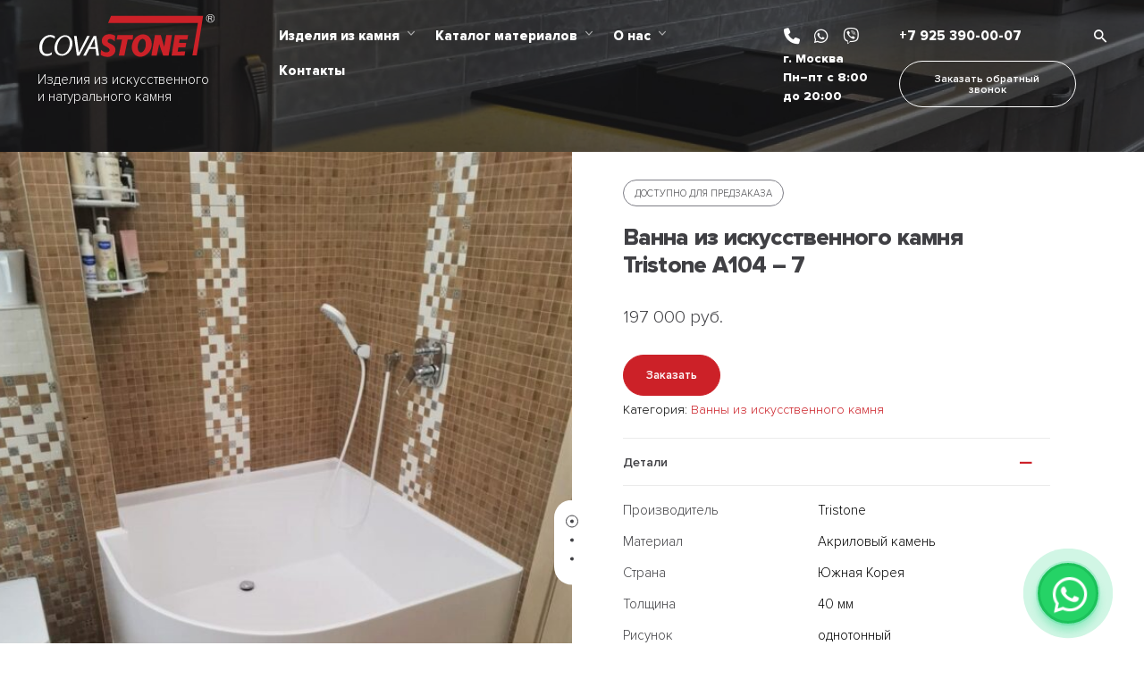

--- FILE ---
content_type: text/html; charset=UTF-8
request_url: https://covastone.ru/product/vanna-iz-iskusstvennogo-kamnya-tristone-a104-7/
body_size: 117458
content:
<!DOCTYPE html>
<html lang="ru-RU">
<head>
	<meta charset="UTF-8">
	<meta name="viewport" content="width=device-width, initial-scale=1.0, maximum-scale=1, user-scalable=no">
	<meta name="google-site-verification" content="veKnZL-nMf1OnNME5jOSLIG_AaXUomMdBDA02v4l-ng" />
	<link rel="profile" href="https://gmpg.org/xfn/11">
	<link rel="pingback" href="https://covastone.ru/xmlrpc.php">
    <link rel="stylesheet" href="/wp-content/themes/norebro/fonts/stylesheet.css" type="text/css" media="all">
	<meta name='robots' content='index, follow, max-image-preview:large, max-snippet:-1, max-video-preview:-1' />

	<!-- This site is optimized with the Yoast SEO plugin v18.3 - https://yoast.com/wordpress/plugins/seo/ -->
	<title>Изготовление ванны на заказ из искусственного камня Tristone A104</title>
	<meta name="description" content="Изготовление ванны на заказ из искусственного камня Tristone A104" />
	<link rel="canonical" href="https://covastone.ru/product/vanna-iz-iskusstvennogo-kamnya-tristone-a104-7/" />
	<meta property="og:locale" content="ru_RU" />
	<meta property="og:type" content="article" />
	<meta property="og:title" content="Изготовление ванны на заказ из искусственного камня Tristone A104" />
	<meta property="og:description" content="Изготовление ванны на заказ из искусственного камня Tristone A104" />
	<meta property="og:url" content="https://covastone.ru/product/vanna-iz-iskusstvennogo-kamnya-tristone-a104-7/" />
	<meta property="og:site_name" content="Covastone" />
	<meta property="article:modified_time" content="2022-10-12T13:54:27+00:00" />
	<meta property="og:image" content="https://covastone.ru/wp-content/uploads/2022/02/vanna-20.jpg" />
	<meta property="og:image:width" content="1200" />
	<meta property="og:image:height" content="1600" />
	<meta property="og:image:type" content="image/jpeg" />
	<meta name="twitter:card" content="summary_large_image" />
	<script type="application/ld+json" class="yoast-schema-graph">{"@context":"https://schema.org","@graph":[{"@type":"WebSite","@id":"https://covastone.ru/#website","url":"https://covastone.ru/","name":"Covastone","description":"Covastone - создаем спрос, задаем стиль!","potentialAction":[{"@type":"SearchAction","target":{"@type":"EntryPoint","urlTemplate":"https://covastone.ru/?s={search_term_string}"},"query-input":"required name=search_term_string"}],"inLanguage":"ru-RU"},{"@type":"ImageObject","@id":"https://covastone.ru/product/vanna-iz-iskusstvennogo-kamnya-tristone-a104-7/#primaryimage","inLanguage":"ru-RU","url":"https://covastone.ru/wp-content/uploads/2022/02/vanna-20.jpg","contentUrl":"https://covastone.ru/wp-content/uploads/2022/02/vanna-20.jpg","width":1200,"height":1600,"caption":"Ванна из искусственного камня Tristone A104"},{"@type":["WebPage","ItemPage"],"@id":"https://covastone.ru/product/vanna-iz-iskusstvennogo-kamnya-tristone-a104-7/#webpage","url":"https://covastone.ru/product/vanna-iz-iskusstvennogo-kamnya-tristone-a104-7/","name":"Изготовление ванны на заказ из искусственного камня Tristone A104","isPartOf":{"@id":"https://covastone.ru/#website"},"primaryImageOfPage":{"@id":"https://covastone.ru/product/vanna-iz-iskusstvennogo-kamnya-tristone-a104-7/#primaryimage"},"datePublished":"2022-02-03T11:06:56+00:00","dateModified":"2022-10-12T13:54:27+00:00","description":"Изготовление ванны на заказ из искусственного камня Tristone A104","breadcrumb":{"@id":"https://covastone.ru/product/vanna-iz-iskusstvennogo-kamnya-tristone-a104-7/#breadcrumb"},"inLanguage":"ru-RU","potentialAction":[{"@type":"ReadAction","target":["https://covastone.ru/product/vanna-iz-iskusstvennogo-kamnya-tristone-a104-7/"]}]},{"@type":"BreadcrumbList","@id":"https://covastone.ru/product/vanna-iz-iskusstvennogo-kamnya-tristone-a104-7/#breadcrumb","itemListElement":[{"@type":"ListItem","position":1,"name":"Главная","item":"https://covastone.ru/"},{"@type":"ListItem","position":2,"name":""},{"@type":"ListItem","position":3,"name":"Ванна из искусственного камня Tristone A104 &#8211; 7"}]}]}</script>
	<!-- / Yoast SEO plugin. -->


<link rel='dns-prefetch' href='//www.google.com' />
<link rel='dns-prefetch' href='//use.fontawesome.com' />
<link rel='dns-prefetch' href='//s.w.org' />
<link rel="alternate" type="application/rss+xml" title="Covastone &raquo; Лента" href="https://covastone.ru/feed/" />
<link rel="alternate" type="application/rss+xml" title="Covastone &raquo; Лента комментариев" href="https://covastone.ru/comments/feed/" />
<link rel="alternate" type="application/rss+xml" title="Covastone &raquo; Лента комментариев к &laquo;Ванна из искусственного камня Tristone A104 &#8211; 7&raquo;" href="https://covastone.ru/product/vanna-iz-iskusstvennogo-kamnya-tristone-a104-7/feed/" />
<script type="text/javascript">
window._wpemojiSettings = {"baseUrl":"https:\/\/s.w.org\/images\/core\/emoji\/13.1.0\/72x72\/","ext":".png","svgUrl":"https:\/\/s.w.org\/images\/core\/emoji\/13.1.0\/svg\/","svgExt":".svg","source":{"concatemoji":"https:\/\/covastone.ru\/wp-includes\/js\/wp-emoji-release.min.js?ver=5.9.12"}};
/*! This file is auto-generated */
!function(e,a,t){var n,r,o,i=a.createElement("canvas"),p=i.getContext&&i.getContext("2d");function s(e,t){var a=String.fromCharCode;p.clearRect(0,0,i.width,i.height),p.fillText(a.apply(this,e),0,0);e=i.toDataURL();return p.clearRect(0,0,i.width,i.height),p.fillText(a.apply(this,t),0,0),e===i.toDataURL()}function c(e){var t=a.createElement("script");t.src=e,t.defer=t.type="text/javascript",a.getElementsByTagName("head")[0].appendChild(t)}for(o=Array("flag","emoji"),t.supports={everything:!0,everythingExceptFlag:!0},r=0;r<o.length;r++)t.supports[o[r]]=function(e){if(!p||!p.fillText)return!1;switch(p.textBaseline="top",p.font="600 32px Arial",e){case"flag":return s([127987,65039,8205,9895,65039],[127987,65039,8203,9895,65039])?!1:!s([55356,56826,55356,56819],[55356,56826,8203,55356,56819])&&!s([55356,57332,56128,56423,56128,56418,56128,56421,56128,56430,56128,56423,56128,56447],[55356,57332,8203,56128,56423,8203,56128,56418,8203,56128,56421,8203,56128,56430,8203,56128,56423,8203,56128,56447]);case"emoji":return!s([10084,65039,8205,55357,56613],[10084,65039,8203,55357,56613])}return!1}(o[r]),t.supports.everything=t.supports.everything&&t.supports[o[r]],"flag"!==o[r]&&(t.supports.everythingExceptFlag=t.supports.everythingExceptFlag&&t.supports[o[r]]);t.supports.everythingExceptFlag=t.supports.everythingExceptFlag&&!t.supports.flag,t.DOMReady=!1,t.readyCallback=function(){t.DOMReady=!0},t.supports.everything||(n=function(){t.readyCallback()},a.addEventListener?(a.addEventListener("DOMContentLoaded",n,!1),e.addEventListener("load",n,!1)):(e.attachEvent("onload",n),a.attachEvent("onreadystatechange",function(){"complete"===a.readyState&&t.readyCallback()})),(n=t.source||{}).concatemoji?c(n.concatemoji):n.wpemoji&&n.twemoji&&(c(n.twemoji),c(n.wpemoji)))}(window,document,window._wpemojiSettings);
</script>
<style type="text/css">
img.wp-smiley,
img.emoji {
	display: inline !important;
	border: none !important;
	box-shadow: none !important;
	height: 1em !important;
	width: 1em !important;
	margin: 0 0.07em !important;
	vertical-align: -0.1em !important;
	background: none !important;
	padding: 0 !important;
}
</style>
	<link rel='stylesheet' id='font-awesome-css'  href='https://covastone.ru/wp-content/plugins/woocommerce-ajax-filters/berocket/assets/css/font-awesome.min.css?ver=5.9.12'  media='all' />
<link rel='stylesheet' id='berocket_aapf_widget-style-css'  href='https://covastone.ru/wp-content/plugins/woocommerce-ajax-filters/assets/frontend/css/fullmain.min.css?ver=1.6.1.5'  media='all' />
<link rel='stylesheet' id='wp-block-library-css'  href='https://covastone.ru/wp-includes/css/dist/block-library/style.min.css?ver=5.9.12'  media='all' />
<style id='wp-block-library-theme-inline-css' type='text/css'>
.wp-block-audio figcaption{color:#555;font-size:13px;text-align:center}.is-dark-theme .wp-block-audio figcaption{color:hsla(0,0%,100%,.65)}.wp-block-code>code{font-family:Menlo,Consolas,monaco,monospace;color:#1e1e1e;padding:.8em 1em;border:1px solid #ddd;border-radius:4px}.wp-block-embed figcaption{color:#555;font-size:13px;text-align:center}.is-dark-theme .wp-block-embed figcaption{color:hsla(0,0%,100%,.65)}.blocks-gallery-caption{color:#555;font-size:13px;text-align:center}.is-dark-theme .blocks-gallery-caption{color:hsla(0,0%,100%,.65)}.wp-block-image figcaption{color:#555;font-size:13px;text-align:center}.is-dark-theme .wp-block-image figcaption{color:hsla(0,0%,100%,.65)}.wp-block-pullquote{border-top:4px solid;border-bottom:4px solid;margin-bottom:1.75em;color:currentColor}.wp-block-pullquote__citation,.wp-block-pullquote cite,.wp-block-pullquote footer{color:currentColor;text-transform:uppercase;font-size:.8125em;font-style:normal}.wp-block-quote{border-left:.25em solid;margin:0 0 1.75em;padding-left:1em}.wp-block-quote cite,.wp-block-quote footer{color:currentColor;font-size:.8125em;position:relative;font-style:normal}.wp-block-quote.has-text-align-right{border-left:none;border-right:.25em solid;padding-left:0;padding-right:1em}.wp-block-quote.has-text-align-center{border:none;padding-left:0}.wp-block-quote.is-large,.wp-block-quote.is-style-large,.wp-block-quote.is-style-plain{border:none}.wp-block-search .wp-block-search__label{font-weight:700}.wp-block-group:where(.has-background){padding:1.25em 2.375em}.wp-block-separator{border:none;border-bottom:2px solid;margin-left:auto;margin-right:auto;opacity:.4}.wp-block-separator:not(.is-style-wide):not(.is-style-dots){width:100px}.wp-block-separator.has-background:not(.is-style-dots){border-bottom:none;height:1px}.wp-block-separator.has-background:not(.is-style-wide):not(.is-style-dots){height:2px}.wp-block-table thead{border-bottom:3px solid}.wp-block-table tfoot{border-top:3px solid}.wp-block-table td,.wp-block-table th{padding:.5em;border:1px solid;word-break:normal}.wp-block-table figcaption{color:#555;font-size:13px;text-align:center}.is-dark-theme .wp-block-table figcaption{color:hsla(0,0%,100%,.65)}.wp-block-video figcaption{color:#555;font-size:13px;text-align:center}.is-dark-theme .wp-block-video figcaption{color:hsla(0,0%,100%,.65)}.wp-block-template-part.has-background{padding:1.25em 2.375em;margin-top:0;margin-bottom:0}
</style>
<link rel='stylesheet' id='wc-blocks-vendors-style-css'  href='https://covastone.ru/wp-content/plugins/woocommerce/packages/woocommerce-blocks/build/wc-blocks-vendors-style.css?ver=6.9.0'  media='all' />
<link rel='stylesheet' id='wc-blocks-style-css'  href='https://covastone.ru/wp-content/plugins/woocommerce/packages/woocommerce-blocks/build/wc-blocks-style.css?ver=6.9.0'  media='all' />
<style id='global-styles-inline-css' type='text/css'>
body{--wp--preset--color--black: #000000;--wp--preset--color--cyan-bluish-gray: #abb8c3;--wp--preset--color--white: #ffffff;--wp--preset--color--pale-pink: #f78da7;--wp--preset--color--vivid-red: #cf2e2e;--wp--preset--color--luminous-vivid-orange: #ff6900;--wp--preset--color--luminous-vivid-amber: #fcb900;--wp--preset--color--light-green-cyan: #7bdcb5;--wp--preset--color--vivid-green-cyan: #00d084;--wp--preset--color--pale-cyan-blue: #8ed1fc;--wp--preset--color--vivid-cyan-blue: #0693e3;--wp--preset--color--vivid-purple: #9b51e0;--wp--preset--color--brand-color: #cc2128;--wp--preset--color--blue-dark: #505cfd;--wp--preset--color--dark-strong: #24262B;--wp--preset--color--dark-light: #32353C;--wp--preset--color--grey-strong: #6A707E;--wp--preset--color--grey-light: #949597;--wp--preset--gradient--vivid-cyan-blue-to-vivid-purple: linear-gradient(135deg,rgba(6,147,227,1) 0%,rgb(155,81,224) 100%);--wp--preset--gradient--light-green-cyan-to-vivid-green-cyan: linear-gradient(135deg,rgb(122,220,180) 0%,rgb(0,208,130) 100%);--wp--preset--gradient--luminous-vivid-amber-to-luminous-vivid-orange: linear-gradient(135deg,rgba(252,185,0,1) 0%,rgba(255,105,0,1) 100%);--wp--preset--gradient--luminous-vivid-orange-to-vivid-red: linear-gradient(135deg,rgba(255,105,0,1) 0%,rgb(207,46,46) 100%);--wp--preset--gradient--very-light-gray-to-cyan-bluish-gray: linear-gradient(135deg,rgb(238,238,238) 0%,rgb(169,184,195) 100%);--wp--preset--gradient--cool-to-warm-spectrum: linear-gradient(135deg,rgb(74,234,220) 0%,rgb(151,120,209) 20%,rgb(207,42,186) 40%,rgb(238,44,130) 60%,rgb(251,105,98) 80%,rgb(254,248,76) 100%);--wp--preset--gradient--blush-light-purple: linear-gradient(135deg,rgb(255,206,236) 0%,rgb(152,150,240) 100%);--wp--preset--gradient--blush-bordeaux: linear-gradient(135deg,rgb(254,205,165) 0%,rgb(254,45,45) 50%,rgb(107,0,62) 100%);--wp--preset--gradient--luminous-dusk: linear-gradient(135deg,rgb(255,203,112) 0%,rgb(199,81,192) 50%,rgb(65,88,208) 100%);--wp--preset--gradient--pale-ocean: linear-gradient(135deg,rgb(255,245,203) 0%,rgb(182,227,212) 50%,rgb(51,167,181) 100%);--wp--preset--gradient--electric-grass: linear-gradient(135deg,rgb(202,248,128) 0%,rgb(113,206,126) 100%);--wp--preset--gradient--midnight: linear-gradient(135deg,rgb(2,3,129) 0%,rgb(40,116,252) 100%);--wp--preset--duotone--dark-grayscale: url('#wp-duotone-dark-grayscale');--wp--preset--duotone--grayscale: url('#wp-duotone-grayscale');--wp--preset--duotone--purple-yellow: url('#wp-duotone-purple-yellow');--wp--preset--duotone--blue-red: url('#wp-duotone-blue-red');--wp--preset--duotone--midnight: url('#wp-duotone-midnight');--wp--preset--duotone--magenta-yellow: url('#wp-duotone-magenta-yellow');--wp--preset--duotone--purple-green: url('#wp-duotone-purple-green');--wp--preset--duotone--blue-orange: url('#wp-duotone-blue-orange');--wp--preset--font-size--small: 13px;--wp--preset--font-size--medium: 20px;--wp--preset--font-size--large: 17px;--wp--preset--font-size--x-large: 42px;--wp--preset--font-size--extra-small: 12px;--wp--preset--font-size--normal: 14px;--wp--preset--font-size--larger: 20px;}.has-black-color{color: var(--wp--preset--color--black) !important;}.has-cyan-bluish-gray-color{color: var(--wp--preset--color--cyan-bluish-gray) !important;}.has-white-color{color: var(--wp--preset--color--white) !important;}.has-pale-pink-color{color: var(--wp--preset--color--pale-pink) !important;}.has-vivid-red-color{color: var(--wp--preset--color--vivid-red) !important;}.has-luminous-vivid-orange-color{color: var(--wp--preset--color--luminous-vivid-orange) !important;}.has-luminous-vivid-amber-color{color: var(--wp--preset--color--luminous-vivid-amber) !important;}.has-light-green-cyan-color{color: var(--wp--preset--color--light-green-cyan) !important;}.has-vivid-green-cyan-color{color: var(--wp--preset--color--vivid-green-cyan) !important;}.has-pale-cyan-blue-color{color: var(--wp--preset--color--pale-cyan-blue) !important;}.has-vivid-cyan-blue-color{color: var(--wp--preset--color--vivid-cyan-blue) !important;}.has-vivid-purple-color{color: var(--wp--preset--color--vivid-purple) !important;}.has-black-background-color{background-color: var(--wp--preset--color--black) !important;}.has-cyan-bluish-gray-background-color{background-color: var(--wp--preset--color--cyan-bluish-gray) !important;}.has-white-background-color{background-color: var(--wp--preset--color--white) !important;}.has-pale-pink-background-color{background-color: var(--wp--preset--color--pale-pink) !important;}.has-vivid-red-background-color{background-color: var(--wp--preset--color--vivid-red) !important;}.has-luminous-vivid-orange-background-color{background-color: var(--wp--preset--color--luminous-vivid-orange) !important;}.has-luminous-vivid-amber-background-color{background-color: var(--wp--preset--color--luminous-vivid-amber) !important;}.has-light-green-cyan-background-color{background-color: var(--wp--preset--color--light-green-cyan) !important;}.has-vivid-green-cyan-background-color{background-color: var(--wp--preset--color--vivid-green-cyan) !important;}.has-pale-cyan-blue-background-color{background-color: var(--wp--preset--color--pale-cyan-blue) !important;}.has-vivid-cyan-blue-background-color{background-color: var(--wp--preset--color--vivid-cyan-blue) !important;}.has-vivid-purple-background-color{background-color: var(--wp--preset--color--vivid-purple) !important;}.has-black-border-color{border-color: var(--wp--preset--color--black) !important;}.has-cyan-bluish-gray-border-color{border-color: var(--wp--preset--color--cyan-bluish-gray) !important;}.has-white-border-color{border-color: var(--wp--preset--color--white) !important;}.has-pale-pink-border-color{border-color: var(--wp--preset--color--pale-pink) !important;}.has-vivid-red-border-color{border-color: var(--wp--preset--color--vivid-red) !important;}.has-luminous-vivid-orange-border-color{border-color: var(--wp--preset--color--luminous-vivid-orange) !important;}.has-luminous-vivid-amber-border-color{border-color: var(--wp--preset--color--luminous-vivid-amber) !important;}.has-light-green-cyan-border-color{border-color: var(--wp--preset--color--light-green-cyan) !important;}.has-vivid-green-cyan-border-color{border-color: var(--wp--preset--color--vivid-green-cyan) !important;}.has-pale-cyan-blue-border-color{border-color: var(--wp--preset--color--pale-cyan-blue) !important;}.has-vivid-cyan-blue-border-color{border-color: var(--wp--preset--color--vivid-cyan-blue) !important;}.has-vivid-purple-border-color{border-color: var(--wp--preset--color--vivid-purple) !important;}.has-vivid-cyan-blue-to-vivid-purple-gradient-background{background: var(--wp--preset--gradient--vivid-cyan-blue-to-vivid-purple) !important;}.has-light-green-cyan-to-vivid-green-cyan-gradient-background{background: var(--wp--preset--gradient--light-green-cyan-to-vivid-green-cyan) !important;}.has-luminous-vivid-amber-to-luminous-vivid-orange-gradient-background{background: var(--wp--preset--gradient--luminous-vivid-amber-to-luminous-vivid-orange) !important;}.has-luminous-vivid-orange-to-vivid-red-gradient-background{background: var(--wp--preset--gradient--luminous-vivid-orange-to-vivid-red) !important;}.has-very-light-gray-to-cyan-bluish-gray-gradient-background{background: var(--wp--preset--gradient--very-light-gray-to-cyan-bluish-gray) !important;}.has-cool-to-warm-spectrum-gradient-background{background: var(--wp--preset--gradient--cool-to-warm-spectrum) !important;}.has-blush-light-purple-gradient-background{background: var(--wp--preset--gradient--blush-light-purple) !important;}.has-blush-bordeaux-gradient-background{background: var(--wp--preset--gradient--blush-bordeaux) !important;}.has-luminous-dusk-gradient-background{background: var(--wp--preset--gradient--luminous-dusk) !important;}.has-pale-ocean-gradient-background{background: var(--wp--preset--gradient--pale-ocean) !important;}.has-electric-grass-gradient-background{background: var(--wp--preset--gradient--electric-grass) !important;}.has-midnight-gradient-background{background: var(--wp--preset--gradient--midnight) !important;}.has-small-font-size{font-size: var(--wp--preset--font-size--small) !important;}.has-medium-font-size{font-size: var(--wp--preset--font-size--medium) !important;}.has-large-font-size{font-size: var(--wp--preset--font-size--large) !important;}.has-x-large-font-size{font-size: var(--wp--preset--font-size--x-large) !important;}
</style>
<link rel='stylesheet' id='contact-form-7-css'  href='https://covastone.ru/wp-content/plugins/contact-form-7/includes/css/styles.css?ver=5.5.6'  media='all' />
<style id='woocommerce-inline-inline-css' type='text/css'>
.woocommerce form .form-row .required { visibility: visible; }
</style>
<link rel='stylesheet' id='norebro-style-css'  href='https://covastone.ru/wp-content/themes/norebro/style.css?ver=1.2.032123'  media='all' />
<style id='norebro-style-inline-css' type='text/css'>
#masthead.site-header, #mega-menu-wrap ul li, #mega-menu-wrap > ul#primary-menu > li, #masthead .menu-other > li > a, #masthead.site-header .header-bottom .copyright {font-size:15px;font-weight:700;}#masthead.site-header{}#masthead.site-header{border:none;}#masthead.site-header.header-fixed{border:none;}.header-title .bg-image{background-image:url('https://covastone.ru/wp-content/uploads/2020/10/82171-min.jpg');background-size:cover;}body .site-content{background-size:auto;background-position:center center;background-repeat: repeat;}footer.site-footer{background-color:#303030;background-size:cover;color:#ffffff;}.site-footer .widget,.site-footer .widget p,.site-footer .widget .subtitle,.site-footer .widget a,.site-footer .widget .widget-title, .site-footer .widget a:hover, .site-footer .widget h3 a, .site-footer .widget h4 a,.site-footer .widgets .socialbar a.social.outline span,.site-footer .widgets input,.site-footer input:not([type="submit"]):hover, .site-footer .widget_recent_comments .comment-author-link,.site-footer .widgets input:focus,.site-footer .widget_norebro_widget_subscribe button.btn,.site-footer .widgets select,.site-footer .widget_tag_cloud .tagcloud a,.site-footer .widget_tag_cloud .tagcloud a:hover{color:#ffffff;}.site-footer .widget_norebro_widget_subscribe button.btn, .site-footer .widget_norebro_widget_subscribe button.btn:hover,.site-footer input:not([type="submit"]), .site-footer input:not([type="submit"]):focus,.site-footer .widgets .socialbar a.social.outline,.site-footer .widgets select,.site-footer .widget_tag_cloud .tagcloud a,.site-footer .widget_tag_cloud .tagcloud a:hover{border-color:#ffffff;}.site-footer .widget_norebro_widget_subscribe button.btn:hover, .site-footer .widgets .socialbar a.social.outline:hover{background-color:#ffffff;}body, .font-main, .font-main a, p{font-size:15;color:#000000;}input, select, textarea, .accordion-box .buttons h5.title, .woocommerce div.product accordion-box.outline h5{font-size:15;}.accordion-box .title:hover .control,.accordion-box .item.active .control,.accordion-box.title-brand-color .title,.accordion-box.active-brand-color .item.active .control,.accordion-box.active-brand-color .title:hover .control,.slider .owl-dot.brand,.socialbar.brand a:hover,.socialbar.brand.outline a,.socialbar.brand.flat a,.socialbar.brand.inline a:hover,.video-module .btn-play.outline.btn-brand,.video-module.boxed:hover .btn-play.btn-brand,.widget_tag_cloud .tagcloud a:hover, .widget_product_tag_cloud .tagcloud a:hover,.widget_nav_menu .menu-item a:hover,.widget_pages .menu-item a:hover,.widget_nav_menu .current-menu-item a,.widget_pages .current-menu-item a,.widget-sidebar-menu-left .menu-item a:hover,.widget_rss ul a,.widget_norebro_widget_recent_posts ul.recent-posts-list h4 a:hover,.widget_norebro_widget_login a,.widget div.star-rating:before,.widget div.star-rating span:before, .widget span.star-rating:before,.widget span.star-rating span:before,a:hover,p a,.btn-brand:hover,.btn-outline.btn-brand,a.btn-outline.btn-brand,.btn-outline.btn-brand.disabled:hover,a.btn-outline.btn-brand.disabled:hover,.btn-link.btn-brand,a.btn-link.btn-brand,a.tag:hover,.tag-wrap a:hover,a[class^="tag-link-"]:hover,nav.pagination li a.page-numbers.active,.fullscreen-navigation .copyright .content > a,.fullscreen-navigation.simple ul.menu li:hover > a,.fullscreen-navigation.centered .fullscreen-menu-wrap ul.menu > li a:hover,.post-navigation .box-wrap > a:hover h4, .post-navigation .box-wrap > a:hover .icon,.bar .content a:hover,.bar .share .links a:hover,.portfolio-sorting li a:hover,.portfolio-item h4.title a:hover, .portfolio-item .widget h4 a:hover, .widget .portfolio-item h4 a:hover,.portfolio-item .category.outline,.portfolio-item.grid-2:hover h4.title, .portfolio-item.grid-2:hover .widget h4, .widget .portfolio-item.grid-2:hover h4,.portfolio-item.grid-2.hover-2 .overlay span,.portfolio-item.grid-5 .more span,.blog-grid .tags a:hover,.blog-grid:hover h3 a,.blog-grid.grid-4:hover .tags a,.post .entry-content a:not(.wp-block-button__link):not(.wp-block-file__button),.page-links a,.entry-footer .share .title:hover,.toggle-post:hover .arrow,.toggle-post:hover .content h3,.post .comments-link a:hover,.comments-area .comment-body .comment-meta .reply a,.comments-area .comment-body .comment-meta a.comment-edit-link,.comments-area .reply a,.comments-area .reply-cancle a,.comments-area a.comment-edit-link,input.brand-color,input[type="submit"].brand-color,button.brand-color,a.brand-color,div.brand-color,span.brand-color,input.brand-color-hover:hover,input[type="submit"].brand-color-hover:hover,button.brand-color-hover:hover,a.brand-color-hover:hover,div.brand-color-hover:hover,span.brand-color-hover:hover,.brand-color,.brand-color-after:after,.brand-color-before:before,.brand-color-hover:hover,.brand-color-hover-after:after,.brand-color-hover-before:before,.woocommerce .product div.summary .woo-review-link:hover,.woocommerce .product .product_meta a,ul.woo-products li.product:hover h3 a,.woocommerce form.login a,.woocommerce #payment li.wc_payment_method a.about_paypal,.woocommerce .woo-my-nav li.is-active a,.woocommerce .woo-my-content p a:hover, .has-brand-color-color, .is-style-outline .has-brand-color-color {color:#cc2128;}.video-module.btn-brand-color-hover:hover .btn-play .icon,.brand-color-i,.brand-color-after-i:after,.brand-color-before-i:before,.brand-color-hover-i:hover,.brand-color-hover-i-after:after,.brand-color-hover-i-before:before{color:#cc2128 !important;}.accordion-box.outline.title-brand-border-color .title,.contact-form.without-label-offset .focus.active,.contact-form.flat input:not([type="submit"]):focus, .contact-form.flat select:focus, .contact-form.flat textarea:focus,.socialbar.brand a,.video-module .btn-play.btn-brand,.widget_tag_cloud .tagcloud a:hover, .widget_product_tag_cloud .tagcloud a:hover,.widget_calendar tbody tr td#today,.btn-brand,.btn-outline.btn-brand,a.btn-outline.btn-brand,.btn-outline.btn-brand:hover,a.btn-outline.btn-brand:hover,.btn-outline.btn-brand.disabled:hover,a.btn-outline.btn-brand.disabled:hover,input:not([type="submit"]):focus,textarea:focus,select:focus,a.tag:hover,.tag-wrap a:hover,a[class^="tag-link-"]:hover,.portfolio-gallery .gallery-content .tag,.header-search form input:focus,.fullscreen-navigation.simple ul.menu li:hover > a:after, .fullscreen-navigation.simple ul.menu li:hover > a:before,.portfolio-item .category.outline,.portfolio-page.fullscreen .content .tag,.portfolio-page.portfolio-header-title.invert .tag,.entry-footer .share .title:hover,input.brand-border-color,input[type="submit"].brand-border-color,button.brand-border-color,a.brand-border-color,div.brand-border-color,span.brand-border-color,input.brand-border-color-hover:hover,input[type="submit"].brand-border-color-hover:hover,button.brand-border-color-hover:hover,a.brand-border-color-hover:hover,div.brand-border-color-hover:hover,span.brand-border-color-hover:hover,.brand-border-color,.brand-border-color-after:after,.brand-border-color-before:before,.brand-border-color-hover:hover,.brand-border-color-hover-after:after,.brand-border-color-hover-before:before, .has-brand-color-background-color, .is-style-outline .has-brand-color-color {border-color:#cc2128;}.brand-border-color-i,.brand-border-color-after-i:after,.brand-border-color-before-i:before,.brand-border-color-hover-i:hover,.brand-border-color-hover-i-after:after,.brand-border-color-hover-i-before:before{border-color:#cc2128 !important;}.divider,h1.with-divider:after, h2.with-divider:after, h3.with-divider:after, h4.with-divider:after, h5.with-divider:after, h6.with-divider:after,.accordion-box.title-brand-bg-color .title,.list-box li:after, .widget_recent_comments li:after, .widget_recent_entries li:after, .widget_meta li:after, .widget_archive li:after, .widget_nav_menu li:after,.widget_pages li:after, .widget_categories li:after, .widget_rss li:after, .widget_product_categories li:after,.list-box.icon-fill li .icon, .icon-fill.widget_recent_comments li .icon, .icon-fill.widget_recent_entries li .icon, .icon-fill.widget_meta li .icon, .icon-fill.widget_archive li .icon, .icon-fill.widget_nav_menu li .icon,.icon-fill.widget_pages li .icon, .icon-fill.widget_categories li .icon, .icon-fill.widget_rss li .icon, .icon-fill.widget_product_categories li .icon,.socialbar.brand a,.socialbar.brand.outline a:hover,.socialbar.brand.flat a:hover,.video-module .btn-play.btn-brand,.video-module.boxed:hover .btn-play.outline.btn-brand,.widget_calendar caption,.widget_price_filter .ui-slider-range,.widget_price_filter .ui-slider-handle:after,a.hover-underline.underline-brand:before,.btn-brand,button[disabled].btn-brand:hover,input[type="submit"][disabled].btn-brand:hover,.btn-outline.btn-brand:hover,a.btn-outline.btn-brand:hover,.radio input:checked + .input:after,.radio:hover input:checked + .input:after,.portfolio-gallery .gallery-content .tag,nav.pagination li a.hover-underline:before,.portfolio-sorting li a:hover .name:before,.portfolio-item .category,.portfolio-page.fullscreen .content .tag,.portfolio-page.portfolio-header-title.invert .tag,input.brand-bg-color,input[type="submit"].brand-bg-color,button.brand-bg-color,a.brand-bg-color,div.brand-bg-color,span.brand-bg-color,input.brand-bg-color-hover:hover,input[type="submit"].brand-bg-color-hover:hover,button.brand-bg-color-hover:hover,a.brand-bg-color-hover:hover,div.brand-bg-color-hover:hover,span.brand-bg-color-hover:hover,.brand-bg-color,.brand-bg-color-after:after,.brand-bg-color-before:before,.brand-bg-color-hover:hover,.brand-bg-color-hover-after:after,.brand-bg-color-hover-before:before,.woocommerce .product .product_meta > span:after,.select2-dropdown .select2-results__option[aria-selected="true"],.woocommerce .woo-my-content mark, .has-brand-color-background-color {background-color:#cc2128;}.brand-bg-color-i,.brand-bg-color-after-i:after,.brand-bg-color-before-i:before,.brand-bg-color-hover-i:hover,.brand-bg-color-hover-i-after:after,.brand-bg-color-hover-i-before:before{background-color:#cc2128 !important;}.site-footer .theme-logo img,#masthead .site-branding img.svg-logo, #masthead .site-title img.svg-logo {width: 200px;}.site-footer .widget, .site-footer .widget p, .site-footer .widget .subtitle, .site-footer .widget a, .site-footer .widget .widget-title, .site-footer .widget a:hover, .site-footer .widget h3 a, .site-footer .widget h4 a, .site-footer .widgets .socialbar a.social.outline span, .site-footer .widgets input, .site-footer input:not([type="submit"]):hover, .site-footer .widget_recent_comments .comment-author-link, .site-footer .widgets input:focus, .site-footer .widget_norebro_widget_subscribe button.btn, .site-footer .widgets select, .site-footer .widget_tag_cloud .tagcloud a, .site-footer .widget_tag_cloud .tagcloud a:hover{color:#fff}.blog-grid.grid-3 .content {background: #2b2b2bd1;}.blog-grid.grid-3 .overlay {opacity: 0;}.blog-grid.grid-3 .content h3 a{color:#fff}.blog-grid footer strong,.blog-grid footer .author{display: none;}@media screen and (max-width: 767px){.site-footer .theme-logo img, #masthead .site-branding img.svg-logo, #masthead .site-title img.svg-logo {width: 150px;}#main .entry-content .full-vh-reset:before{display:none!important;}}
</style>
<link rel='stylesheet' id='norebro-grid-css'  href='https://covastone.ru/wp-content/themes/norebro/assets/css/grid.min.css?ver=5.9.12'  media='all' />
<link rel='stylesheet' id='font-awesome-official-css'  href='https://use.fontawesome.com/releases/v6.2.0/css/all.css'  media='all' integrity="sha384-SOnAn/m2fVJCwnbEYgD4xzrPtvsXdElhOVvR8ND1YjB5nhGNwwf7nBQlhfAwHAZC" crossorigin="anonymous" />
<link rel='stylesheet' id='font-awesome-official-v4shim-css'  href='https://use.fontawesome.com/releases/v6.2.0/css/v4-shims.css'  media='all' integrity="sha384-MAgG0MNwzSXBbmOw4KK9yjMrRaUNSCk3WoZPkzVC1rmhXzerY4gqk/BLNYtdOFCO" crossorigin="anonymous" />
<script  src='https://covastone.ru/wp-includes/js/jquery/jquery.min.js?ver=3.6.0' id='jquery-core-js'></script>
<script  src='https://covastone.ru/wp-includes/js/jquery/jquery-migrate.min.js?ver=3.3.2' id='jquery-migrate-js'></script>
<script  src='https://covastone.ru/wp-content/plugins/woocommerce/assets/js/jquery-blockui/jquery.blockUI.min.js?ver=2.7.0-wc.6.3.1' id='jquery-blockui-js'></script>
<script type='text/javascript' id='wc-add-to-cart-js-extra'>
/* <![CDATA[ */
var wc_add_to_cart_params = {"ajax_url":"\/wp-admin\/admin-ajax.php","wc_ajax_url":"\/?wc-ajax=%%endpoint%%","i18n_view_cart":"\u041f\u0440\u043e\u0441\u043c\u043e\u0442\u0440 \u043a\u043e\u0440\u0437\u0438\u043d\u044b","cart_url":"https:\/\/covastone.ru","is_cart":"","cart_redirect_after_add":"no"};
/* ]]> */
</script>
<script  src='https://covastone.ru/wp-content/plugins/woocommerce/assets/js/frontend/add-to-cart.min.js?ver=6.3.1' id='wc-add-to-cart-js'></script>
<script  src='https://covastone.ru/wp-content/plugins/js_composer/assets/js/vendors/woocommerce-add-to-cart.js?ver=6.4.1' id='vc_woocommerce-add-to-cart-js-js'></script>
<link rel="https://api.w.org/" href="https://covastone.ru/wp-json/" /><link rel="alternate" type="application/json" href="https://covastone.ru/wp-json/wp/v2/product/5660103" /><link rel="EditURI" type="application/rsd+xml" title="RSD" href="https://covastone.ru/xmlrpc.php?rsd" />
<link rel="wlwmanifest" type="application/wlwmanifest+xml" href="https://covastone.ru/wp-includes/wlwmanifest.xml" /> 
<meta name="generator" content="WordPress 5.9.12" />
<meta name="generator" content="WooCommerce 6.3.1" />
<link rel='shortlink' href='https://covastone.ru/?p=5660103' />
<link rel="alternate" type="application/json+oembed" href="https://covastone.ru/wp-json/oembed/1.0/embed?url=https%3A%2F%2Fcovastone.ru%2Fproduct%2Fvanna-iz-iskusstvennogo-kamnya-tristone-a104-7%2F" />
<link rel="alternate" type="text/xml+oembed" href="https://covastone.ru/wp-json/oembed/1.0/embed?url=https%3A%2F%2Fcovastone.ru%2Fproduct%2Fvanna-iz-iskusstvennogo-kamnya-tristone-a104-7%2F&#038;format=xml" />
<style></style>		<script>
			document.documentElement.className = document.documentElement.className.replace( 'no-js', 'js' );
		</script>
				<style>
			.no-js img.lazyload { display: none; }
			figure.wp-block-image img.lazyloading { min-width: 150px; }
							.lazyload, .lazyloading { opacity: 0; }
				.lazyloaded {
					opacity: 1;
					transition: opacity 400ms;
					transition-delay: 0ms;
				}
					</style>
		    <script type="text/javascript">
        document.addEventListener( 'wpcf7mailsent', function( event ) {
            if ( 'id="5660653' == event.detail.contactFormId ) {
                ym(67181443, 'reachGoal', 'button'); return true;
            }
        });
    </script>
 <script type="text/javascript">
        document.addEventListener( 'wpcf7mailsent', function( event ) {
            if ( '5660679' == event.detail.contactFormId ) {
                ym(67181443, 'reachGoal', 'submit'); return true;
            }
        });
    </script>
    	<noscript><style>.woocommerce-product-gallery{ opacity: 1 !important; }</style></noscript>
	<meta name="generator" content="Powered by WPBakery Page Builder - drag and drop page builder for WordPress."/>
<link rel="icon" href="https://covastone.ru/wp-content/uploads/2020/07/ico.jpg" sizes="32x32" />
<link rel="icon" href="https://covastone.ru/wp-content/uploads/2020/07/ico.jpg" sizes="192x192" />
<link rel="apple-touch-icon" href="https://covastone.ru/wp-content/uploads/2020/07/ico.jpg" />
<meta name="msapplication-TileImage" content="https://covastone.ru/wp-content/uploads/2020/07/ico.jpg" />
		<style type="text/css" id="wp-custom-css">
			.full-vh-reset {
	height: 480px;
}

.nor-hero-title:after {
	font-size: 38em;
}


.nor-hero-title {
	padding-top: 13em;	
}

.wpb_wrapper h3[align="center"] {
	text-align: center;
}

.maxhieght250 .banner-box .image-wrap {
	height: 230px !important;
}

@media screen and (max-width: 1050px) {
	.nor-hero-title:after {
			font-size: 31em;
	}
	
	.vc_col-sm-1\/5 {
		width: 33.33%
	}
	
	.vc_col-sm-1\/5:nth-last-child(1),
	.vc_col-sm-1\/5:nth-last-child(2) {
		width: 50%;
	}
	
	.maxhieght250 .banner-box .image-wrap {
    height: 160px !important
}
	
	
}

@media screen and (max-width: 1023px) {
	.vc_col-sm-1\/5 {
			width: 50%;
	}
		.vc_col-sm-1\/5:last-child {
		width: 100%;
	}
	
	#norebro-custom-61bb773bbb238 h4 {
		font-size: 24px;
	}
	
	:root .entry-content .full-vh-reset:before {
		width: 65px!important
	}
	
}

@media screen and (max-width: 480px) {
	
	.vc_custom_1612877937253   .vc_custom_1612966670950 {
		background-image: url( '/wp-content/uploads/2022/09/oniks-mobile.jpg' )	!important;
	}
	
	
	.vc_custom_1612877937253   .vc_custom_1612961867222 {
		background-image: url( '/wp-content/uploads/2022/09/kvarc-1-mobile.jpg') !important;
	}
	
	
.vc_custom_1612877937253   	.vc_custom_1612966636007 {
		background-image: url( '/wp-content/uploads/2022/09/oniks-1-mobile.jpg' ) !important;
	}
	
	
	
	.nor-hero-title {
	padding-top: 18em;	
}

	.nor-hero-title  {
		background: rgba( 0,0,0 , .5 )
	}
	
	
	.entry-content .full-vh-reset:after {
		display: none;
	}
		.vc_col-sm-1\/5 {
		width: 100% !important;
	}
	
	.page .vc_custom_1638454904971 {
		background-image: linear-gradient( to bottom, rgba( 0,0,0, .1), rgba( 0,0,0, .1 ) ), url(/wp-content/uploads/2021/12/stoleshnica-4-mobile.jpg) !important;
		background-repeat: no-repeat;
		background-position: center;
	}
	
	.nor-hero-title {
		margin-bottom: 0;
		padding-bottom: 1em;
	}
	
	#masthead .menu-other .social a[href^="tel"]:last-child {
		max-width: 6.1em;
    line-height: 1.2;
    padding: 0.9em .5em 0 .5em;
	}
	
	#masthead .menu-other > li.social {
		padding: 0;
	}
	
	.entry-content .overflowblock[style] {
		height: auto !important;
	}
	
	.vc_row.wpb_row.vc_row-fluid.overflowblock.vc_custom_1603477292378.vc_row-has-fill {
	background-image: linear-gradient( to bottom, rgba( 0,0,0, .4 ) 0%, rgba( 0,0,0, .7 )) 
, url(https://covastone.ru/wp-content/uploads/2020/10/3459f0273b02b4b39c00bf758578638b-mobile.jpg?id=5656073) !important
	}
	
}
	

.subscribe-form .h-captcha {
	    filter: invert(1) brightness(10);
    margin-top: 0.9em;
	margin-bottom: 0;
    display: block;
	
}

.vc_custom_1522744685544 .wpcf7-not-valid-tip,
.grecaptcha-badge {
	display: none !important;
}

.vc_custom_1522744685544 .wpcf7-response-output {
	border: 0 !important;
	color: white !important;
}

.vc_custom_1522744685544 .subscribe-form  {
	    display: flex;
    align-content: center;
    align-items: center;
}

.vc_custom_1522744685544 .subscribe-form  .wpcf7-form-control-wrap {
	     flex: 0 1 18em;
    margin-right: 2em;
    margin-left: auto;
}

@media screen and (max-width: 374px) {
	
.nor-hero-title {
	padding-top: 18em;	
}
 
	#masthead .menu-other .social a[href^="tel"]:last-child {
    font-size: 0.9em;
    padding-top: 1.3em;
	}
	
 
}		</style>
		<noscript><style> .wpb_animate_when_almost_visible { opacity: 1; }</style></noscript>	<meta name="yandex-verification" content="f38632ade87fbf61" />
	<link rel='preconnect' href='https://ka-f.fontawesome.com' crossorigin='anonymous' >
	<link rel='preconnect' href='https://use.fontawesome.com' crossorigin='anonymous' >
	
<script src="https://kit.fontawesome.com/40bfa512d0.js" crossorigin="anonymous"></script>
<meta name="google-site-verification" content="NmokPG_zwLr-M-vogI_5vIhRTwHo3pZAElVZNuJemwg" />
</head>
<body data-rsssl=1 class="product-template-default single single-product postid-5660103 wp-embed-responsive webp theme-norebro woocommerce woocommerce-page woocommerce-no-js norebro-theme-1-0-0 wpb-js-composer js-comp-ver-6.4.1 vc_responsive">

	
	
<a class="scroll-top" id="page-scroll-top">
	<img  alt="Scroll to top" data-src="https://covastone.ru/wp-content/themes/norebro/assets/images/scroll-top.svg" class="lazyload" src="[data-uri]"><noscript><img src="https://covastone.ru/wp-content/themes/norebro/assets/images/scroll-top.svg" alt="Scroll to top"></noscript>
</a>


	

	<div id="page" class="site">
		<a class="skip-link screen-reader-text" href="#main">Skip to content</a>
	
			
		

		
<header id="masthead" class="site-header light-text header-1"
 data-header-fixed="true" data-fixed-initial-offset="150">
	<div class="header-wrap page-container">
		
<div class="site-branding">
		<p class="site-title">
		<a href="https://covastone.ru/" rel="home">

			<span class="logo">
									<img    alt="Covastone" data-src="https://covastone.ru/wp-content/uploads/2020/10/logo.svg" class="svg-logo lazyload" src="[data-uri]"><noscript><img    alt="Covastone" data-src="https://covastone.ru/wp-content/uploads/2020/10/logo.svg" class="svg-logo lazyload" src="[data-uri]"><noscript><img src="https://covastone.ru/wp-content/uploads/2020/10/logo.svg"  class="svg-logo" alt="Covastone"></noscript></noscript>
							</span>

			<span class="fixed-logo">
									<img    alt="Covastone" data-src="https://covastone.ru/wp-content/uploads/2020/10/logoblack-svg.svg" class="svg-logo lazyload" src="[data-uri]"><noscript><img    alt="Covastone" data-src="https://covastone.ru/wp-content/uploads/2020/10/logoblack-svg.svg" class="svg-logo lazyload" src="[data-uri]"><noscript><img src="https://covastone.ru/wp-content/uploads/2020/10/logoblack-svg.svg"  class="svg-logo" alt="Covastone"></noscript></noscript>
							</span>

			
			
			<span class="for-onepage">
				<span class="dark hidden">
											<img    alt="Covastone" data-src="https://covastone.ru/wp-content/uploads/2020/10/logoblack-svg.svg" class="svg-logo lazyload" src="[data-uri]"><noscript><img    alt="Covastone" data-src="https://covastone.ru/wp-content/uploads/2020/10/logoblack-svg.svg" class="svg-logo lazyload" src="[data-uri]"><noscript><img src="https://covastone.ru/wp-content/uploads/2020/10/logoblack-svg.svg"  class="svg-logo" alt="Covastone"></noscript></noscript>
									</span>
				<span class="light hidden">
											<img    alt="Covastone" data-src="https://covastone.ru/wp-content/uploads/2020/10/logo.svg" class="svg-logo lazyload" src="[data-uri]"><noscript><img    alt="Covastone" data-src="https://covastone.ru/wp-content/uploads/2020/10/logo.svg" class="svg-logo lazyload" src="[data-uri]"><noscript><img src="https://covastone.ru/wp-content/uploads/2020/10/logo.svg"  class="svg-logo" alt="Covastone"></noscript></noscript>
									</span>
			</span>
		</a>
	</p>
	<span class='sublogo-slogan'>Изделия из&nbsp;искусственного и&nbsp;натурального камня</span>
</div><!-- .site-branding -->
		<div class="right">
			
<nav id="site-navigation" class="main-nav">
	<div class="close">
		<i class="icon ion-android-close"></i>
	</div>
	<div id="mega-menu-wrap">
        <ul id="primary-menu" class="menu"><li id="nav-menu-item-5658283-69707a5327eb2" class="mega-menu-item nav-item menu-item-depth-0 has-submenu "><a href="https://covastone.ru/shop/" class="menu-link main-menu-link item-title"><span>Изделия из камня</span></a>
<div class="sub-nav"><ul class="menu-depth-1 sub-menu sub-nav-group" >
	<li id="nav-menu-item-5658221-69707a5327efa" class="mega-menu-item sub-nav-item menu-item-depth-1 has-submenu "><a href="https://covastone.ru/product-category/stoleshnicy/" class="menu-link sub-menu-link"><span>Столешницы</span></a>
	<div class="sub-sub-nav"><ul class="menu-depth-2 sub-sub-menu" >
		<li id="nav-menu-item-5660860-69707a5327f27" class="mega-menu-item sub-nav-item menu-item-depth-2 "><a href="https://covastone.ru/product-category/stoleshnicy/dlya-kuhni/" class="menu-link sub-menu-link"><span>Столешницы для кухни</span></a></li>
		<li id="nav-menu-item-5660861-69707a5327f4c" class="mega-menu-item sub-nav-item menu-item-depth-2 "><a href="https://covastone.ru/product-category/stoleshnicy/dlya-vannoj/" class="menu-link sub-menu-link"><span>Столешницы для ванной</span></a></li>
	</ul></div>
</li>
	<li id="nav-menu-item-5658218-69707a5327f6e" class="mega-menu-item sub-nav-item menu-item-depth-1 has-submenu "><a href="https://covastone.ru/product-category/moiki/" class="menu-link sub-menu-link"><span>Мойки</span></a>
	<div class="sub-sub-nav"><ul class="menu-depth-2 sub-sub-menu" >
		<li id="nav-menu-item-5660876-69707a5327f8e" class="mega-menu-item sub-nav-item menu-item-depth-2 "><a href="https://covastone.ru/product-category/moiki/moyki-dlya-vannoi/" class="menu-link sub-menu-link"><span>Раковины для ванной</span></a></li>
		<li id="nav-menu-item-5660877-69707a5327fac" class="mega-menu-item sub-nav-item menu-item-depth-2 "><a href="https://covastone.ru/product-category/moiki/moyki-dlya-kuhni/" class="menu-link sub-menu-link"><span>Раковины для кухни</span></a></li>
	</ul></div>
</li>
	<li id="nav-menu-item-5658293-69707a5327fca" class="mega-menu-item sub-nav-item menu-item-depth-1 "><a href="https://covastone.ru/product-category/podokonniki/" class="menu-link sub-menu-link"><span>Подоконники</span></a></li>
	<li id="nav-menu-item-5658302-69707a5327fe8" class="mega-menu-item sub-nav-item menu-item-depth-1 current-menu-parent "><a href="https://covastone.ru/product-category/vanna/" class="menu-link sub-menu-link"><span>Ванны</span></a></li>
	<li id="nav-menu-item-5658416-69707a5328003" class="mega-menu-item sub-nav-item menu-item-depth-1 "><a href="https://covastone.ru/product-category/lestnicy-stupeni/" class="menu-link sub-menu-link"><span>Лестницы / Ступени</span></a></li>
	<li id="nav-menu-item-5658419-69707a5328021" class="mega-menu-item sub-nav-item menu-item-depth-1 "><a href="https://covastone.ru/product-category/stoly/" class="menu-link sub-menu-link"><span>Столы</span></a></li>
	<li id="nav-menu-item-5658710-69707a532803c" class="mega-menu-item sub-nav-item menu-item-depth-1 "><a href="https://covastone.ru/product-category/barnye-stojki/" class="menu-link sub-menu-link"><span>Барные стойки</span></a></li>
	<li id="nav-menu-item-5658417-69707a5328059" class="mega-menu-item sub-nav-item menu-item-depth-1 "><a href="https://covastone.ru/product-category/resepshn/" class="menu-link sub-menu-link"><span>Ресепшн</span></a></li>
	<li id="nav-menu-item-5658668-69707a5328074" class="mega-menu-item sub-nav-item menu-item-depth-1 "><a href="https://covastone.ru/product-category/exclusive/" class="menu-link sub-menu-link"><span>Эксклюзив</span></a></li>
	<li id="nav-menu-item-5658418-69707a5328090" class="mega-menu-item sub-nav-item menu-item-depth-1 "><a href="https://covastone.ru/product-category/restavraciya-izdelij/" class="menu-link sub-menu-link"><span>Реставрация изделий</span></a></li>
</ul></div>
</li>
<li id="nav-menu-item-5656221-69707a53280b1" class="mega-menu-item nav-item menu-item-depth-0 has-submenu "><a href="https://covastone.ru/vidy-kamnya/" class="menu-link main-menu-link item-title"><span>Каталог материалов</span></a>
<div class="sub-nav"><ul class="menu-depth-1 sub-menu sub-nav-group" >
	<li id="nav-menu-item-5658294-69707a53280d0" class="mega-menu-item sub-nav-item menu-item-depth-1 has-submenu "><a href="https://covastone.ru/akril/" class="menu-link sub-menu-link"><span>Акрил</span></a>
	<div class="sub-sub-nav"><ul class="menu-depth-2 sub-sub-menu" >
		<li id="nav-menu-item-5660838-69707a53280ee" class="mega-menu-item sub-nav-item menu-item-depth-2 "><a href="https://covastone.ru/cvetovaya-palitra-akrilika/" class="menu-link sub-menu-link"><span>Akrilika</span></a></li>
		<li id="nav-menu-item-5660843-69707a532810a" class="mega-menu-item sub-nav-item menu-item-depth-2 "><a href="https://covastone.ru/cvetovaya-palitra-iskusstvennogo-kamnya-lg-hi-macs/" class="menu-link sub-menu-link"><span>LG HI-MACS</span></a></li>
		<li id="nav-menu-item-5660842-69707a5328129" class="mega-menu-item sub-nav-item menu-item-depth-2 "><a href="https://covastone.ru/cvetovaya-palitra-iskusstvennogo-kamnya-grandex/" class="menu-link sub-menu-link"><span>Grandex</span></a></li>
		<li id="nav-menu-item-5660841-69707a5328144" class="mega-menu-item sub-nav-item menu-item-depth-2 "><a href="https://covastone.ru/cvetovaya-palitra-tristone/" class="menu-link sub-menu-link"><span>Tristone</span></a></li>
		<li id="nav-menu-item-5660840-69707a5328164" class="mega-menu-item sub-nav-item menu-item-depth-2 "><a href="https://covastone.ru/cvetovaya-palitra-samsung-staron/" class="menu-link sub-menu-link"><span>Samsung Staron</span></a></li>
		<li id="nav-menu-item-5660839-69707a532817f" class="mega-menu-item sub-nav-item menu-item-depth-2 "><a href="https://covastone.ru/montelli-2/" class="menu-link sub-menu-link"><span>Montelli (Монтелли)</span></a></li>
		<li id="nav-menu-item-5660844-69707a532819b" class="mega-menu-item sub-nav-item menu-item-depth-2 "><a href="https://covastone.ru/cvetovaya-palitra-bienstone/" class="menu-link sub-menu-link"><span>Bienstone</span></a></li>
		<li id="nav-menu-item-5660845-69707a53281b7" class="mega-menu-item sub-nav-item menu-item-depth-2 "><a href="https://covastone.ru/cvetovaya-palitra-corian/" class="menu-link sub-menu-link"><span>Corian DuPont</span></a></li>
		<li id="nav-menu-item-5660846-69707a53281d2" class="mega-menu-item sub-nav-item menu-item-depth-2 "><a href="https://covastone.ru/cvetovaya-palitra-hanex/" class="menu-link sub-menu-link"><span>Hanex</span></a></li>
		<li id="nav-menu-item-5660847-69707a53281ed" class="mega-menu-item sub-nav-item menu-item-depth-2 "><a href="https://covastone.ru/cvetovaya-palitra-kerrock/" class="menu-link sub-menu-link"><span>Kerrock</span></a></li>
		<li id="nav-menu-item-5660848-69707a5328208" class="mega-menu-item sub-nav-item menu-item-depth-2 "><a href="https://covastone.ru/cvetovaya-palitra-neomarm/" class="menu-link sub-menu-link"><span>Neomarm</span></a></li>
		<li id="nav-menu-item-5660850-69707a5328223" class="mega-menu-item sub-nav-item menu-item-depth-2 "><a href="https://covastone.ru/cvetovaya-palitra-pluton/" class="menu-link sub-menu-link"><span>Pluton (Плутон)</span></a></li>
	</ul></div>
</li>
	<li id="nav-menu-item-5658295-69707a5328240" class="mega-menu-item sub-nav-item menu-item-depth-1 has-submenu "><a href="https://covastone.ru/kvarc" class="menu-link sub-menu-link"><span>Кварц (кварцевый агломерат)</span></a>
	<div class="sub-sub-nav"><ul class="menu-depth-2 sub-sub-menu" >
		<li id="nav-menu-item-5660837-69707a532825d" class="mega-menu-item sub-nav-item menu-item-depth-2 "><a href="https://covastone.ru/cvetovaya-palitra-caesarstone/" class="menu-link sub-menu-link"><span>Caesarstone</span></a></li>
		<li id="nav-menu-item-5660851-69707a5328279" class="mega-menu-item sub-nav-item menu-item-depth-2 "><a href="https://covastone.ru/cvetovaya-palitra-avant/" class="menu-link sub-menu-link"><span>Avant</span></a></li>
		<li id="nav-menu-item-5660852-69707a5328294" class="mega-menu-item sub-nav-item menu-item-depth-2 "><a href="https://covastone.ru/cvetovaya-palitra-etna-quartz/" class="menu-link sub-menu-link"><span>ETNA QUARTZ</span></a></li>
		<li id="nav-menu-item-5660853-69707a53282af" class="mega-menu-item sub-nav-item menu-item-depth-2 "><a href="https://covastone.ru/cvetovaya-palitra-silestone/" class="menu-link sub-menu-link"><span>Silestone</span></a></li>
		<li id="nav-menu-item-5660854-69707a53282ca" class="mega-menu-item sub-nav-item menu-item-depth-2 "><a href="https://covastone.ru/cvetovaya-palitra-smartquartz/" class="menu-link sub-menu-link"><span>SmartQuartz</span></a></li>
	</ul></div>
</li>
	<li id="nav-menu-item-5658296-69707a53282e6" class="mega-menu-item sub-nav-item menu-item-depth-1 has-submenu "><a href="https://covastone.ru/naturalnyj-kamen/" class="menu-link sub-menu-link"><span>Натуральный</span></a>
	<div class="sub-sub-nav"><ul class="menu-depth-2 sub-sub-menu" >
		<li id="nav-menu-item-5660855-69707a5328302" class="mega-menu-item sub-nav-item menu-item-depth-2 "><a href="https://covastone.ru/cvetovaya-palitra-granit/" class="menu-link sub-menu-link"><span>Гранит</span></a></li>
		<li id="nav-menu-item-5660857-69707a532831d" class="mega-menu-item sub-nav-item menu-item-depth-2 "><a href="https://covastone.ru/cvetovaya-palitra-mramor/" class="menu-link sub-menu-link"><span>Мрамор</span></a></li>
		<li id="nav-menu-item-5660858-69707a5328338" class="mega-menu-item sub-nav-item menu-item-depth-2 "><a href="https://covastone.ru/cvetovaya-palitra-oniks/" class="menu-link sub-menu-link"><span>Оникс</span></a></li>
		<li id="nav-menu-item-5660856-69707a5328353" class="mega-menu-item sub-nav-item menu-item-depth-2 "><a href="https://covastone.ru/cvetovaya-palitra-kvarcit/" class="menu-link sub-menu-link"><span>Кварцит</span></a></li>
	</ul></div>
</li>
</ul></div>
</li>
<li id="nav-menu-item-5656220-69707a5328374" class="mega-menu-item nav-item menu-item-depth-0 has-submenu "><a rel="about" href="https://covastone.ru/about/" class="menu-link main-menu-link item-title"><span>О нас</span></a>
<div class="sub-nav"><ul class="menu-depth-1 sub-menu sub-menu-wide sub-nav-group" style="background-position: center center;background-repeat: no-repeat;">
	<li id="nav-menu-item-5660901-69707a5328394" class="mega-menu-item sub-nav-item menu-item-depth-1 "><a href="https://covastone.ru/kak-oformit-zakaz/" class="menu-link sub-menu-link"><span>Как оформить заказ</span></a></li>
	<li id="nav-menu-item-5657987-69707a53283b1" class="mega-menu-item sub-nav-item menu-item-depth-1 "><a href="https://covastone.ru/oplata-i-dostavka/" class="menu-link sub-menu-link"><span>Оплата и доставка</span></a></li>
	<li id="nav-menu-item-5660946-69707a53283cc" class="mega-menu-item sub-nav-item menu-item-depth-1 "><a href="https://covastone.ru/oplata-i-dostavka/#section_1" class="menu-link sub-menu-link"><span>Монтаж</span></a></li>
	<li id="nav-menu-item-1548-69707a53283e7" class="mega-menu-item sub-nav-item menu-item-depth-1 "><a href="https://covastone.ru/wholesalers/" class="menu-link sub-menu-link"><span>Оптовикам</span></a></li>
	<li id="nav-menu-item-5660941-69707a5328403" class="mega-menu-item sub-nav-item menu-item-depth-1 "><a href="https://covastone.ru/otzivy/" class="menu-link sub-menu-link"><span>Отзывы</span></a></li>
</ul></div>
</li>
<li id="nav-menu-item-5656096-69707a5328423" class="mega-menu-item nav-item menu-item-depth-0 "><a href="https://covastone.ru/contact/" class="menu-link main-menu-link item-title"><span>Контакты</span></a></li>
</ul>	</div>

	<ul class="phone-menu-middle font-titles">
					</ul>

	<ul class="phone-menu-bottom">

		<!-- Languages -->
		

		
	</ul>
</nav>			

<ul class="menu-other">

				
				
	
	<li class="social">
		<a href="tel:+79253900007" class="phone" target="_blank">
		    <span class="icon fa fa-phone"></span>
		</a>								
		<a href="whatsapp://send/?phone=+79099350215" class="whatsapp" target="_blank">
		    <span class="icon fa fa-whatsapp"></span>
		</a>								
		<a href="viber://chat?number=79099350215" class="viber" target="_blank">
		    <span class="icon fab fa-viber"></span>
		</a>
		 <address class='header-location'>
		 г.&nbsp;Москва<br>Пн&ndash;пт с&nbsp;8:00 до&nbsp;20:00
		 </address>
	</li>
	<li>
		<div class='two-line-menu-item'>
   		    <a href="tel:+79253900007">+7 925 390-00-07</a> 
		    <button class='btn btn-white btn-small btn-outline' id="order-callback">Заказать обратный звонок</button>
		</div>
	</li>

			<li class="search">
			<a data-nav-search="true">
				<span class="icon ion-android-search"></span>
							</a>
		</li>
	</ul>



<!-- Mobile menu -->
<div class="hamburger-menu" id="hamburger-menu">
	<a class="hamburger" aria-controls="site-navigation" aria-expanded="false"></a>
</div>
			
<!-- Fullscreen -->
			<div class="close-menu"></div>
		</div>
	</div><!-- .header-wrap -->
</header><!-- #masthead -->


				<div class="header-search">
			<div class="close">
				<span class="ion-ios-close-empty"></span>
			</div>
			<div class="search-wrap">
				<form role="search" class="search search-form" action="https://covastone.ru/" method="GET">
	<label>
		<span class="screen-reader-text">Искать
:</span>
		<input type="text" class="search-field" name="s" placeholder="Поиск...
" value="">
	</label>
	<button type="submit" class="search search-submit">
		<span class="ion-ios-search-strong"></span>
	</button>
</form>			</div>
		</div>
		
		
		<div id="content" class="site-content">

					



<div class="header-title without-cap text-left">


	<div class="bg-image"></div>
	<div class="title-wrap">
		<div class="content">
		
			<div class="page-container full">
				<div class="wrap-container">
					
									</div>
			</div>

		</div>
	</div>
</div> <!-- .header-title -->



<div class="subheader_included spacer_excluded">
	
<div id="product-5660103" class="post-5660103 product type-product status-publish has-post-thumbnail product_cat-vanna first onbackorder shipping-taxable purchasable product-type-simple">
	<div class="norebro-content-wrap-right">
	<!-- Slider in single-product/product-image.php -->
	
<div class="vc_row">
	<div class="woo_product-container">
		<div class="vc_col-md-6 product-images">
			<div class="images woocommerce-product-gallery woocommerce-product-gallery--with-images woocommerce-product-gallery--columns-4 images" data-columns="4">
				<figure class="woocommerce-product-gallery__wrapper">
					<div class="slider" data-wc-slider="true"><div data-thumb="https://covastone.ru/wp-content/uploads/2022/02/vanna-20-100x100.jpg" data-thumb-alt="Ванна из искусственного камня Tristone A104" class="woocommerce-product-gallery__image"><a href="https://covastone.ru/wp-content/uploads/2022/02/vanna-20.jpg"><img width="600" height="800" src="https://covastone.ru/wp-content/uploads/2022/02/vanna-20-600x800.jpg" class="wp-post-image" alt="Ванна из искусственного камня Tristone A104" title="vanna-20" data-caption="" data-src="https://covastone.ru/wp-content/uploads/2022/02/vanna-20.jpg" data-large_image="https://covastone.ru/wp-content/uploads/2022/02/vanna-20.jpg" data-large_image_width="1200" data-large_image_height="1600" srcset="https://covastone.ru/wp-content/uploads/2022/02/vanna-20-600x800.jpg 600w, https://covastone.ru/wp-content/uploads/2022/02/vanna-20-225x300.jpg 225w, https://covastone.ru/wp-content/uploads/2022/02/vanna-20-768x1024.jpg 768w, https://covastone.ru/wp-content/uploads/2022/02/vanna-20-1152x1536.jpg 1152w, https://covastone.ru/wp-content/uploads/2022/02/vanna-20.jpg 1200w" sizes="(max-width: 600px) 100vw, 600px" /></a></div><div class="image-wrap"><img    alt="Ванна из искусственного камня Tristone A104" data-src="https://covastone.ru/wp-content/uploads/2022/02/vanna-20b.jpg" class="gimg lazyload" src="[data-uri]"><noscript><img class="gimg" src="https://covastone.ru/wp-content/uploads/2022/02/vanna-20b.jpg"  alt="Ванна из искусственного камня Tristone A104"></noscript></div><div class="image-wrap"><img    alt="Ванна из искусственного камня Tristone A104" data-src="https://covastone.ru/wp-content/uploads/2022/02/vanna-20a.jpg" class="gimg lazyload" src="[data-uri]"><noscript><img class="gimg" src="https://covastone.ru/wp-content/uploads/2022/02/vanna-20a.jpg"  alt="Ванна из искусственного камня Tristone A104"></noscript></div></div>				</figure>
			</div>
			  
			<div role="form" class="wpcf7" id="wpcf7-f5660679-p5660103-o1" lang="ru-RU" dir="ltr">
<div class="screen-reader-response"><p role="status" aria-live="polite" aria-atomic="true"></p> <ul></ul></div>
<form action="/product/vanna-iz-iskusstvennogo-kamnya-tristone-a104-7/#wpcf7-f5660679-p5660103-o1" method="post" class="wpcf7-form init" novalidate="novalidate" data-status="init">
<div style="display: none;">
<input type="hidden" name="_wpcf7" value="5660679" />
<input type="hidden" name="_wpcf7_version" value="5.5.6" />
<input type="hidden" name="_wpcf7_locale" value="ru_RU" />
<input type="hidden" name="_wpcf7_unit_tag" value="wpcf7-f5660679-p5660103-o1" />
<input type="hidden" name="_wpcf7_container_post" value="5660103" />
<input type="hidden" name="_wpcf7_posted_data_hash" value="" />
<input type="hidden" name="_wpcf7_recaptcha_response" value="" />
</div>
<div class='ownsizes-wrap'>
<div>Заказать ванны по собственным меркам</div>
<div class='ownsizes-column'><span class="wpcf7-form-control-wrap your-name"><input type="text"  name="your-name" required="required" pattern=".+"  value="" size="40" class="wpcf7-form-control wpcf7-text wpcf7-validates-as-required" aria-required="true" aria-invalid="false" placeholder="Имя *" /></span><span class="wpcf7-form-control-wrap your-phone"><input type="tel"  name="your-phone" required="required" pattern="[0-9\(\)\s\+-]{8,}"  value="" size="40" class="wpcf7-form-control wpcf7-text wpcf7-tel wpcf7-validates-as-required wpcf7-validates-as-tel" aria-required="true" aria-invalid="false" placeholder="Номер телефона *" /></span><span class="wpcf7-form-control-wrap product"><select name="product" class="wpcf7-form-control wpcf7-select wpcf7-validates-as-required" aria-required="true" aria-invalid="false"><option value='Ванна угловая Grandex M719 коричневого цвета по индивидуальным размерам'>Ванна угловая Grandex M719 коричневого цвета по индивидуальным размерам</option><option value='Ванна акриловая Tristone A104 асимметричная белого цвета'>Ванна акриловая Tristone A104 асимметричная белого цвета</option><option value='Белая прямоугольная ванна Tristone A104'>Белая прямоугольная ванна Tristone A104</option><option value='Ванна по индивидуальным размерам Grandex S214 с подсветкой'>Ванна по индивидуальным размерам Grandex S214 с подсветкой</option><option value='Акриловая ванна белого цвета LG Hi-Macs S028'>Акриловая ванна белого цвета LG Hi-Macs S028</option><option value='Прямоугольная белая ванна из камня Tristone A104'>Прямоугольная белая ванна из камня Tristone A104</option><option value='Накладка на ванну из искусственного камня Tristone V105'>Накладка на ванну из искусственного камня Tristone V105</option><option value='Ванна из искусственного камня Tristone F103'>Ванна из искусственного камня Tristone F103</option><option value='Ванна из искусственного камня Tristone V137'>Ванна из искусственного камня Tristone V137</option><option value='Ванна из искусственного камня LG Hi-Macs S028'>Ванна из искусственного камня LG Hi-Macs S028</option><option value='Ванна из искусственного камня Grandex P104'>Ванна из искусственного камня Grandex P104</option><option value='Ванна из искусственного камня Tristone A104 - 7'>Ванна из искусственного камня Tristone A104 - 7</option><option value='Современная белая ванна овальной формы LG Hi-Macs S028'>Современная белая ванна овальной формы LG Hi-Macs S028</option><option value='Ванна из искусственного камня Tristone A104 - 6'>Ванна из искусственного камня Tristone A104 - 6</option><option value='Ванна из искусственного камня Tristone S203 и V009'>Ванна из искусственного камня Tristone S203 и V009</option><option value='Ванна из искусственного камня Tristone A104 - 5'>Ванна из искусственного камня Tristone A104 - 5</option><option value='Ванна из искусственного камня Tristone A104 - 4'>Ванна из искусственного камня Tristone A104 - 4</option><option value='Ванна из искусственного камня Tristone A104 - 2'>Ванна из искусственного камня Tristone A104 - 2</option><option value='Дизайнерская ванна в стиле лофт из камня Tristone A104'>Дизайнерская ванна в стиле лофт из камня Tristone A104</option><option value='Ванна джакузи из искусственного камня LG S028'>Ванна джакузи из искусственного камня LG S028</option><option value='Ванна из искусственного камня Tristone A134'>Ванна из искусственного камня Tristone A134</option><option value='Душевой поддон на заказ из камня Grandex D309 в ванную'>Душевой поддон на заказ из камня Grandex D309 в ванную</option><option value='Поддон для душевой кабины из искусственного камня LG S028'>Поддон для душевой кабины из искусственного камня LG S028</option><option value='Поддон для душа из искусственного камня Grandex P104'>Поддон для душа из искусственного камня Grandex P104</option><option value='Поддон для душа из искусственного камня Tristone V003'>Поддон для душа из искусственного камня Tristone V003</option><option value='Поддон для душа из искусственного камня Tristone S110'>Поддон для душа из искусственного камня Tristone S110</option><option value='Ванная комната из искусственного камня LG Hi-Macs'>Ванная комната из искусственного камня LG Hi-Macs</option></select></span></div>
<div class='ownsizes-column'><input type="submit" value="Оставить заявку" class="wpcf7-form-control has-spinner wpcf7-submit brand-bg-color btn brand-border-color alt" />
<p class="conf-politic">Нажимая на кнопку, вы даете согласие на обработку персональных данных и соглашаетесь c политикой конфиденциальности</p>
</div>
</div>
<div class="wpcf7-response-output" aria-hidden="true"></div></form></div>		</div>		<div class="vc_col-md-6 woo-single-summary-wrap">
			<div class="summary entry-summary">

								<div class="woo-summary-content">
					<div class="wrap"><!-- For scroll -->
							
<div class="site-container">

	<div class="vc_col-sm-12 wc-single-page-message">
		<div class="woocommerce-notices-wrapper"></div>	</div>
						<span class="stock subtitle available-on-backorder">Доступно для предзаказа</span><h1 itemprop="name" class="product_title entry-title">Ванна из искусственного камня Tristone A104 &#8211; 7</h1><p class="price"><span class="woocommerce-Price-amount amount"><bdi>197 000&nbsp;<span class="woocommerce-Price-currencySymbol">руб.</span></bdi></span></p>

<div class="single-cart-wrap">
					 	
		 	
		 	<button type="button" class="btn brand-bg-color brand-border-color alt">Заказать</button>
	
					</div>

<div class="product_meta">
	
	
	<span class="posted_in">Категория: <a href="https://covastone.ru/product-category/vanna/" rel="tag">Ванны из искусственного камня</a></span>	
	</div>

<div itemprop="description">
	</div>

																		<div class="accordion-box outline" data-norebro-accordion="0">
															<div class="item">
									<div class="title">
										<h4>Детали</h4>
										<div class="control">
											<span class="ion-plus"></span>
										</div>
									</div>
									<div class="content">
										<div class="wrap">
											
<table class="shop_attributes">

	
	
			<tr class="">
			<th>Производитель</th>
			<td><p>Tristone</p>
</td>
		</tr>
			<tr class="alt">
			<th>Материал</th>
			<td><p>Акриловый камень</p>
</td>
		</tr>
			<tr class="">
			<th>Страна</th>
			<td><p>Южная Корея</p>
</td>
		</tr>
			<tr class="alt">
			<th>Толщина</th>
			<td><p>40 мм</p>
</td>
		</tr>
			<tr class="">
			<th>Рисунок</th>
			<td><p>однотонный</p>
</td>
		</tr>
			<tr class="alt">
			<th>Форма</th>
			<td><p>угловая</p>
</td>
		</tr>
			<tr class="">
			<th>Цвет</th>
			<td><p>белый</p>
</td>
		</tr>
	
</table>
										</div>
									</div>
								</div>
															<div class="item">
									<div class="title" id="accordion-reviews">
										<h4>Отзывы (0)</h4>
										<div class="control">
											<span class="ion-plus"></span>
										</div>
									</div>
									<div class="content">
										<div class="wrap">
											<div id="reviews" class="woocommerce-Reviews">
	<div id="comments">

		
			<p class="woocommerce-noreviews">There are no reviews yet.</p>

			</div>

	
		<div id="review_form_wrapper">
			<div id="review_form">
					<div id="respond" class="comment-respond">
		<h3 id="reply-title" class="comment-reply-title">Be the first to review &ldquo;Ванна из искусственного камня Tristone A104 &#8211; 7&rdquo; <small><a rel="nofollow" id="cancel-comment-reply-link" href="/product/vanna-iz-iskusstvennogo-kamnya-tristone-a104-7/#respond" style="display:none;">Отменить ответ</a></small></h3><form action="https://covastone.ru/wp-comments-post.php" method="post" id="commentform" class="comment-form" novalidate><p class="comment-notes"><span id="email-notes">Ваш адрес email не будет опубликован.</span> <span class="required-field-message" aria-hidden="true">Обязательные поля помечены <span class="required" aria-hidden="true">*</span></span></p><p class="comment-form-rating"><label for="rating">Rate this product:</label><select name="rating" id="rating" aria-required="true">
							<option value="">Rate&hellip;</option>
							<option value="5">Perfect</option>
							<option value="4">Good</option>
							<option value="3">Average</option>
							<option value="2">Not that bad</option>
							<option value="1">Very Poor</option>
						</select></p><p class="comment-form-comment"><textarea class="field-simple" id="comment" name="comment" cols="45" rows="4" aria-required="true" placeholder="Your review"></textarea></p><p class="comment-form-author"><input id="author" class="field-simple" name="author" placeholder="Name" type="text" value="" size="30" aria-required="true" /></p>
<p class="comment-form-email"><input id="email" class="field-simple" name="email" placeholder="Email" type="email" value="" size="30" aria-required="true" /></p>
<p class="comment-form-cookies-consent"><input id="wp-comment-cookies-consent" name="wp-comment-cookies-consent" type="checkbox" value="yes" /> <label for="wp-comment-cookies-consent">Сохранить моё имя, email и адрес сайта в этом браузере для последующих моих комментариев.</label></p>
<p class="form-submit"><input name="submit" type="submit" id="comment-submit" class="btn btn-outline" value="Submit Review" /> <input type='hidden' name='comment_post_ID' value='5660103' id='comment_post_ID' />
<input type='hidden' name='comment_parent' id='comment_parent' value='0' />
</p></form>	</div><!-- #respond -->
				</div>
		</div>

	
	<div class="clear"></div>
</div>
										</div>
									</div>
								</div>
													</div>
											</div><!--.site-container-->
				</div><!--.wrap-->
			</div><!--.woo-summary-content-->

					</div><!--.summary-->
	</div><!--.woo-single-summary-wrap-->
</div>
</div>
	<div class="clear"></div>
		<div class="page-container">
		<div class="single-related-wrapper page-wrap-offset">
			<div class="product">
				<div class="related products columns-4">
					<div class="vc_col-sm-12">
						<h3 class="text-left title">Смотрите также</h3>
						
<div class="vc_row">
	<ul class="woo-products" data-lazy-container="true">

<li class="post-5660136 product type-product status-publish has-post-thumbnail product_cat-vanna first onbackorder shipping-taxable purchasable product-type-simple" data-product-item="true" data-lazy-item="true">
	<div class="product-content trans-shadow">
		<a href="https://covastone.ru/product/vanna-iz-iskusstvennogo-kamnya-tristone-f103/" class="static">
			<div class="image-wrap">
				
				<div class="products-slider">
					<img width="640" height="480"   alt="Ванна из искусственного камня Tristone F103" data-srcset="https://covastone.ru/wp-content/uploads/2022/02/vanna-21-1024x768.jpg 1024w, https://covastone.ru/wp-content/uploads/2022/02/vanna-21-300x225.jpg 300w, https://covastone.ru/wp-content/uploads/2022/02/vanna-21-768x576.jpg 768w, https://covastone.ru/wp-content/uploads/2022/02/vanna-21-600x450.jpg 600w, https://covastone.ru/wp-content/uploads/2022/02/vanna-21.jpg 1152w"  data-src="https://covastone.ru/wp-content/uploads/2022/02/vanna-21-1024x768.jpg" data-sizes="(max-width: 640px) 100vw, 640px" class="attachment-large size-large lazyload" src="[data-uri]" /><noscript><img width="640" height="480" src="https://covastone.ru/wp-content/uploads/2022/02/vanna-21-1024x768.jpg" class="attachment-large size-large" alt="Ванна из искусственного камня Tristone F103" srcset="https://covastone.ru/wp-content/uploads/2022/02/vanna-21-1024x768.jpg 1024w, https://covastone.ru/wp-content/uploads/2022/02/vanna-21-300x225.jpg 300w, https://covastone.ru/wp-content/uploads/2022/02/vanna-21-768x576.jpg 768w, https://covastone.ru/wp-content/uploads/2022/02/vanna-21-600x450.jpg 600w, https://covastone.ru/wp-content/uploads/2022/02/vanna-21.jpg 1152w" sizes="(max-width: 640px) 100vw, 640px" /></noscript>				</div>

			</div>

		</a>		<div class="wc-product-title-wrap">
							
						<h3>
				<a href="https://covastone.ru/product/vanna-iz-iskusstvennogo-kamnya-tristone-f103/" class="color-dark">
					Ванна из искусственного камня Tristone F103				</a>
			</h3>
			<div class="price">
				<span class="woocommerce-Price-amount amount">170 000&nbsp;<span class="woocommerce-Price-currencySymbol">руб.</span></span>			</div>
						<div class="clear"></div>
			<button class='btn order-product-callback' rel='nofollow'>Заказать</button>
		</div>
	</div>
</li>

<li class="post-5660141 product type-product status-publish has-post-thumbnail product_cat-vanna  onbackorder shipping-taxable purchasable product-type-simple" data-product-item="true" data-lazy-item="true">
	<div class="product-content trans-shadow">
		<a href="https://covastone.ru/product/nakladka-na-vannu-iz-iskusstvennogo-kamnya-tristone-v105/" class="static">
			<div class="image-wrap">
				
				<div class="products-slider">
					<img width="640" height="318"   alt="Ванна из искусственного камня Tristone V105" data-srcset="https://covastone.ru/wp-content/uploads/2022/02/vanna-26-1024x509.jpg 1024w, https://covastone.ru/wp-content/uploads/2022/02/vanna-26-300x149.jpg 300w, https://covastone.ru/wp-content/uploads/2022/02/vanna-26-768x382.jpg 768w, https://covastone.ru/wp-content/uploads/2022/02/vanna-26-600x298.jpg 600w, https://covastone.ru/wp-content/uploads/2022/02/vanna-26.jpg 1249w"  data-src="https://covastone.ru/wp-content/uploads/2022/02/vanna-26-1024x509.jpg" data-sizes="(max-width: 640px) 100vw, 640px" class="attachment-large size-large lazyload" src="[data-uri]" /><noscript><img width="640" height="318" src="https://covastone.ru/wp-content/uploads/2022/02/vanna-26-1024x509.jpg" class="attachment-large size-large" alt="Ванна из искусственного камня Tristone V105" srcset="https://covastone.ru/wp-content/uploads/2022/02/vanna-26-1024x509.jpg 1024w, https://covastone.ru/wp-content/uploads/2022/02/vanna-26-300x149.jpg 300w, https://covastone.ru/wp-content/uploads/2022/02/vanna-26-768x382.jpg 768w, https://covastone.ru/wp-content/uploads/2022/02/vanna-26-600x298.jpg 600w, https://covastone.ru/wp-content/uploads/2022/02/vanna-26.jpg 1249w" sizes="(max-width: 640px) 100vw, 640px" /></noscript>				</div>

			</div>

		</a>		<div class="wc-product-title-wrap">
							
						<h3>
				<a href="https://covastone.ru/product/nakladka-na-vannu-iz-iskusstvennogo-kamnya-tristone-v105/" class="color-dark">
					Накладка на ванну из искусственного камня Tristone V105				</a>
			</h3>
			<div class="price">
				<span class="woocommerce-Price-amount amount">110 000&nbsp;<span class="woocommerce-Price-currencySymbol">руб.</span></span>			</div>
						<div class="clear"></div>
			<button class='btn order-product-callback' rel='nofollow'>Заказать</button>
		</div>
	</div>
</li>

<li class="post-5660123 product type-product status-publish has-post-thumbnail product_cat-vanna  onbackorder shipping-taxable purchasable product-type-simple" data-product-item="true" data-lazy-item="true">
	<div class="product-content trans-shadow">
		<a href="https://covastone.ru/product/vanna-iz-iskusstvennogo-kamnya-lg-hi-macs-s028/" class="static">
			<div class="image-wrap">
				
				<div class="products-slider">
					<img width="640" height="564"   alt="Ванна из искусственного камня LG Hi-Macs S028" data-srcset="https://covastone.ru/wp-content/uploads/2022/02/vanna-24-1024x902.jpg 1024w, https://covastone.ru/wp-content/uploads/2022/02/vanna-24-300x264.jpg 300w, https://covastone.ru/wp-content/uploads/2022/02/vanna-24-768x676.jpg 768w, https://covastone.ru/wp-content/uploads/2022/02/vanna-24-600x528.jpg 600w, https://covastone.ru/wp-content/uploads/2022/02/vanna-24.jpg 1070w"  data-src="https://covastone.ru/wp-content/uploads/2022/02/vanna-24-1024x902.jpg" data-sizes="(max-width: 640px) 100vw, 640px" class="attachment-large size-large lazyload" src="[data-uri]" /><noscript><img width="640" height="564" src="https://covastone.ru/wp-content/uploads/2022/02/vanna-24-1024x902.jpg" class="attachment-large size-large" alt="Ванна из искусственного камня LG Hi-Macs S028" srcset="https://covastone.ru/wp-content/uploads/2022/02/vanna-24-1024x902.jpg 1024w, https://covastone.ru/wp-content/uploads/2022/02/vanna-24-300x264.jpg 300w, https://covastone.ru/wp-content/uploads/2022/02/vanna-24-768x676.jpg 768w, https://covastone.ru/wp-content/uploads/2022/02/vanna-24-600x528.jpg 600w, https://covastone.ru/wp-content/uploads/2022/02/vanna-24.jpg 1070w" sizes="(max-width: 640px) 100vw, 640px" /></noscript>				</div>

			</div>

		</a>		<div class="wc-product-title-wrap">
							
						<h3>
				<a href="https://covastone.ru/product/vanna-iz-iskusstvennogo-kamnya-lg-hi-macs-s028/" class="color-dark">
					Ванна из искусственного камня LG Hi-Macs S028				</a>
			</h3>
			<div class="price">
				<span class="woocommerce-Price-amount amount">370 000&nbsp;<span class="woocommerce-Price-currencySymbol">руб.</span></span>			</div>
						<div class="clear"></div>
			<button class='btn order-product-callback' rel='nofollow'>Заказать</button>
		</div>
	</div>
</li>

<li class="post-5660151 product type-product status-publish has-post-thumbnail product_cat-vanna last onbackorder shipping-taxable purchasable product-type-simple" data-product-item="true" data-lazy-item="true">
	<div class="product-content trans-shadow">
		<a href="https://covastone.ru/product/vanna-iz-iskusstvennogo-kamnya-tristone-a104-8/" class="static">
			<div class="image-wrap">
				
				<div class="products-slider">
					<img width="640" height="610"   alt="Накладка на ванну из искусственного камня Tristone A104" data-srcset="https://covastone.ru/wp-content/uploads/2022/02/vanna-23.jpg 956w, https://covastone.ru/wp-content/uploads/2022/02/vanna-23-300x286.jpg 300w, https://covastone.ru/wp-content/uploads/2022/02/vanna-23-768x732.jpg 768w, https://covastone.ru/wp-content/uploads/2022/02/vanna-23-600x572.jpg 600w"  data-src="https://covastone.ru/wp-content/uploads/2022/02/vanna-23.jpg" data-sizes="(max-width: 640px) 100vw, 640px" class="attachment-large size-large lazyload" src="[data-uri]" /><noscript><img width="640" height="610" src="https://covastone.ru/wp-content/uploads/2022/02/vanna-23.jpg" class="attachment-large size-large" alt="Накладка на ванну из искусственного камня Tristone A104" srcset="https://covastone.ru/wp-content/uploads/2022/02/vanna-23.jpg 956w, https://covastone.ru/wp-content/uploads/2022/02/vanna-23-300x286.jpg 300w, https://covastone.ru/wp-content/uploads/2022/02/vanna-23-768x732.jpg 768w, https://covastone.ru/wp-content/uploads/2022/02/vanna-23-600x572.jpg 600w" sizes="(max-width: 640px) 100vw, 640px" /></noscript>				</div>

			</div>

		</a>		<div class="wc-product-title-wrap">
							
						<h3>
				<a href="https://covastone.ru/product/vanna-iz-iskusstvennogo-kamnya-tristone-a104-8/" class="color-dark">
					Прямоугольная белая ванна из камня Tristone A104				</a>
			</h3>
			<div class="price">
				<span class="woocommerce-Price-amount amount">270 000&nbsp;<span class="woocommerce-Price-currencySymbol">руб.</span></span>			</div>
						<div class="clear"></div>
			<button class='btn order-product-callback' rel='nofollow'>Заказать</button>
		</div>
	</div>
</li>
	</ul>
</div>					</div>
					<div class="clear"></div>
				</div>
			</div>
		</div>
	</div>
							</div></div>
<div class="page-container"></div>
		</div><!-- #content -->
		</div>
</div> <!-- Closed id="content" tag -->
<footer id="colophon" class="site-footer">

			<div class="page-container">
		<div class="widgets">
							<div class="vc_col-md-4 widgets-column">
					<ul><li id="norebro_widget_logo-2" class="widget widget_norebro_widget_logo">				<div class="theme-logo ">
					<a href="https://covastone.ru/">
											<img  alt="Covastone" data-src="https://covastone.ru/wp-content/uploads/2020/10/logo.svg" class="lazyload" src="[data-uri]"><noscript><img src="https://covastone.ru/wp-content/uploads/2020/10/logo.svg" alt="Covastone"></noscript>
						<span class="sublogo-slogan">Изделия из&nbsp;искусственного и&nbsp;натурального камня</span>
										</a>
				</div>
			</li>
<li id="norebro_widget_contact-2" class="widget widget_norebro_widget_contact"><h3 class="title widget-title">Контакты</h3>			<ul class="list-box contact-module">
							<li>
					Телефон:
					<address><a href='tel:+74993900007'>+7 499 390-0007</a></address>
				</li>
							<li>
					Email:
					<address><a href='mailto:covastone@yandex.ru'>covastone@yandex.ru</a></address>
				</li>
							<li>
					Адрес:
					<address>Москва, 6-я Радиальная, 17. Компания ООО «КОВАСТОН»</address>
				</li>
						</ul>
			</li>
<li id="block-3" class="widget widget_block"><p style="padding: 0">Пн–пт с&nbsp;8:00 до&nbsp;20:00</p>
<style>#block-3 {padding: 0}</style></li>
<li id="norebro_widget_socialbar-2" class="widget widget_norebro_widget_socialbar">			<div class="socialbar small">
									<a href="https://www.facebook.com/sharer/sharer.php?u=https%3A%2F%2Fcovastone.ru%2Fproduct%2Fvanna-iz-iskusstvennogo-kamnya-tristone-a104-7%2F" target="_blank" class="social outline rounded">
						<span class="icon fa fa-facebook"></span>
					</a>
				
				
									<a href="https://plus.google.com/share?url=https%3A%2F%2Fcovastone.ru%2Fproduct%2Fvanna-iz-iskusstvennogo-kamnya-tristone-a104-7%2F" target="_blank" class="social outline rounded">
						<span class="icon fa fa-google"></span>
					</a>
				
				
							</div>
			</li>
</ul>
				</div>
			
							<div class="vc_col-md-4 widgets-column">
					<ul><li id="nav_menu-8" class="widget widget_nav_menu"><h3 class="title widget-title">Каталог</h3><ul id="menu-top" class="menu"><li id="nav-menu-item-5658283-69707a533e493" class="mega-menu-item nav-item menu-item-depth-0 has-submenu "><a href="https://covastone.ru/shop/" class="menu-link main-menu-link item-title"><span>Изделия из камня</span></a>
<div class="sub-nav"><ul class="menu-depth-1 sub-menu sub-nav-group" >
	<li id="nav-menu-item-5658221-69707a533e4d7" class="mega-menu-item sub-nav-item menu-item-depth-1 has-submenu "><a href="https://covastone.ru/product-category/stoleshnicy/" class="menu-link sub-menu-link"><span>Столешницы</span></a>
	<div class="sub-sub-nav"><ul class="menu-depth-2 sub-sub-menu" >
		<li id="nav-menu-item-5660860-69707a533e503" class="mega-menu-item sub-nav-item menu-item-depth-2 "><a href="https://covastone.ru/product-category/stoleshnicy/dlya-kuhni/" class="menu-link sub-menu-link"><span>Столешницы для кухни</span></a></li>
		<li id="nav-menu-item-5660861-69707a533e529" class="mega-menu-item sub-nav-item menu-item-depth-2 "><a href="https://covastone.ru/product-category/stoleshnicy/dlya-vannoj/" class="menu-link sub-menu-link"><span>Столешницы для ванной</span></a></li>
	</ul></div>
</li>
	<li id="nav-menu-item-5658218-69707a533e54e" class="mega-menu-item sub-nav-item menu-item-depth-1 has-submenu "><a href="https://covastone.ru/product-category/moiki/" class="menu-link sub-menu-link"><span>Мойки</span></a>
	<div class="sub-sub-nav"><ul class="menu-depth-2 sub-sub-menu" >
		<li id="nav-menu-item-5660876-69707a533e571" class="mega-menu-item sub-nav-item menu-item-depth-2 "><a href="https://covastone.ru/product-category/moiki/moyki-dlya-vannoi/" class="menu-link sub-menu-link"><span>Раковины для ванной</span></a></li>
		<li id="nav-menu-item-5660877-69707a533e591" class="mega-menu-item sub-nav-item menu-item-depth-2 "><a href="https://covastone.ru/product-category/moiki/moyki-dlya-kuhni/" class="menu-link sub-menu-link"><span>Раковины для кухни</span></a></li>
	</ul></div>
</li>
	<li id="nav-menu-item-5658293-69707a533e5b2" class="mega-menu-item sub-nav-item menu-item-depth-1 "><a href="https://covastone.ru/product-category/podokonniki/" class="menu-link sub-menu-link"><span>Подоконники</span></a></li>
	<li id="nav-menu-item-5658302-69707a533e5d2" class="mega-menu-item sub-nav-item menu-item-depth-1 current-menu-parent "><a href="https://covastone.ru/product-category/vanna/" class="menu-link sub-menu-link"><span>Ванны</span></a></li>
	<li id="nav-menu-item-5658416-69707a533e5f1" class="mega-menu-item sub-nav-item menu-item-depth-1 "><a href="https://covastone.ru/product-category/lestnicy-stupeni/" class="menu-link sub-menu-link"><span>Лестницы / Ступени</span></a></li>
	<li id="nav-menu-item-5658419-69707a533e611" class="mega-menu-item sub-nav-item menu-item-depth-1 "><a href="https://covastone.ru/product-category/stoly/" class="menu-link sub-menu-link"><span>Столы</span></a></li>
	<li id="nav-menu-item-5658710-69707a533e62f" class="mega-menu-item sub-nav-item menu-item-depth-1 "><a href="https://covastone.ru/product-category/barnye-stojki/" class="menu-link sub-menu-link"><span>Барные стойки</span></a></li>
	<li id="nav-menu-item-5658417-69707a533e657" class="mega-menu-item sub-nav-item menu-item-depth-1 "><a href="https://covastone.ru/product-category/resepshn/" class="menu-link sub-menu-link"><span>Ресепшн</span></a></li>
	<li id="nav-menu-item-5658668-69707a533e676" class="mega-menu-item sub-nav-item menu-item-depth-1 "><a href="https://covastone.ru/product-category/exclusive/" class="menu-link sub-menu-link"><span>Эксклюзив</span></a></li>
	<li id="nav-menu-item-5658418-69707a533e694" class="mega-menu-item sub-nav-item menu-item-depth-1 "><a href="https://covastone.ru/product-category/restavraciya-izdelij/" class="menu-link sub-menu-link"><span>Реставрация изделий</span></a></li>
</ul></div>
</li>
<li id="nav-menu-item-5656221-69707a533e6b9" class="mega-menu-item nav-item menu-item-depth-0 has-submenu "><a href="https://covastone.ru/vidy-kamnya/" class="menu-link main-menu-link item-title"><span>Каталог материалов</span></a>
<div class="sub-nav"><ul class="menu-depth-1 sub-menu sub-nav-group" >
	<li id="nav-menu-item-5658294-69707a533e6dc" class="mega-menu-item sub-nav-item menu-item-depth-1 has-submenu "><a href="https://covastone.ru/akril/" class="menu-link sub-menu-link"><span>Акрил</span></a>
	<div class="sub-sub-nav"><ul class="menu-depth-2 sub-sub-menu" >
		<li id="nav-menu-item-5660838-69707a533e6fc" class="mega-menu-item sub-nav-item menu-item-depth-2 "><a href="https://covastone.ru/cvetovaya-palitra-akrilika/" class="menu-link sub-menu-link"><span>Akrilika</span></a></li>
		<li id="nav-menu-item-5660843-69707a533e71d" class="mega-menu-item sub-nav-item menu-item-depth-2 "><a href="https://covastone.ru/cvetovaya-palitra-iskusstvennogo-kamnya-lg-hi-macs/" class="menu-link sub-menu-link"><span>LG HI-MACS</span></a></li>
		<li id="nav-menu-item-5660842-69707a533e73e" class="mega-menu-item sub-nav-item menu-item-depth-2 "><a href="https://covastone.ru/cvetovaya-palitra-iskusstvennogo-kamnya-grandex/" class="menu-link sub-menu-link"><span>Grandex</span></a></li>
		<li id="nav-menu-item-5660841-69707a533e75d" class="mega-menu-item sub-nav-item menu-item-depth-2 "><a href="https://covastone.ru/cvetovaya-palitra-tristone/" class="menu-link sub-menu-link"><span>Tristone</span></a></li>
		<li id="nav-menu-item-5660840-69707a533e77c" class="mega-menu-item sub-nav-item menu-item-depth-2 "><a href="https://covastone.ru/cvetovaya-palitra-samsung-staron/" class="menu-link sub-menu-link"><span>Samsung Staron</span></a></li>
		<li id="nav-menu-item-5660839-69707a533e79b" class="mega-menu-item sub-nav-item menu-item-depth-2 "><a href="https://covastone.ru/montelli-2/" class="menu-link sub-menu-link"><span>Montelli (Монтелли)</span></a></li>
		<li id="nav-menu-item-5660844-69707a533e7b9" class="mega-menu-item sub-nav-item menu-item-depth-2 "><a href="https://covastone.ru/cvetovaya-palitra-bienstone/" class="menu-link sub-menu-link"><span>Bienstone</span></a></li>
		<li id="nav-menu-item-5660845-69707a533e7d7" class="mega-menu-item sub-nav-item menu-item-depth-2 "><a href="https://covastone.ru/cvetovaya-palitra-corian/" class="menu-link sub-menu-link"><span>Corian DuPont</span></a></li>
		<li id="nav-menu-item-5660846-69707a533e7f5" class="mega-menu-item sub-nav-item menu-item-depth-2 "><a href="https://covastone.ru/cvetovaya-palitra-hanex/" class="menu-link sub-menu-link"><span>Hanex</span></a></li>
		<li id="nav-menu-item-5660847-69707a533e813" class="mega-menu-item sub-nav-item menu-item-depth-2 "><a href="https://covastone.ru/cvetovaya-palitra-kerrock/" class="menu-link sub-menu-link"><span>Kerrock</span></a></li>
		<li id="nav-menu-item-5660848-69707a533e830" class="mega-menu-item sub-nav-item menu-item-depth-2 "><a href="https://covastone.ru/cvetovaya-palitra-neomarm/" class="menu-link sub-menu-link"><span>Neomarm</span></a></li>
		<li id="nav-menu-item-5660850-69707a533e84f" class="mega-menu-item sub-nav-item menu-item-depth-2 "><a href="https://covastone.ru/cvetovaya-palitra-pluton/" class="menu-link sub-menu-link"><span>Pluton (Плутон)</span></a></li>
	</ul></div>
</li>
	<li id="nav-menu-item-5658295-69707a533e86e" class="mega-menu-item sub-nav-item menu-item-depth-1 has-submenu "><a href="https://covastone.ru/kvarc" class="menu-link sub-menu-link"><span>Кварц (кварцевый агломерат)</span></a>
	<div class="sub-sub-nav"><ul class="menu-depth-2 sub-sub-menu" >
		<li id="nav-menu-item-5660837-69707a533e88e" class="mega-menu-item sub-nav-item menu-item-depth-2 "><a href="https://covastone.ru/cvetovaya-palitra-caesarstone/" class="menu-link sub-menu-link"><span>Caesarstone</span></a></li>
		<li id="nav-menu-item-5660851-69707a533e8ae" class="mega-menu-item sub-nav-item menu-item-depth-2 "><a href="https://covastone.ru/cvetovaya-palitra-avant/" class="menu-link sub-menu-link"><span>Avant</span></a></li>
		<li id="nav-menu-item-5660852-69707a533e8d1" class="mega-menu-item sub-nav-item menu-item-depth-2 "><a href="https://covastone.ru/cvetovaya-palitra-etna-quartz/" class="menu-link sub-menu-link"><span>ETNA QUARTZ</span></a></li>
		<li id="nav-menu-item-5660853-69707a533e8f7" class="mega-menu-item sub-nav-item menu-item-depth-2 "><a href="https://covastone.ru/cvetovaya-palitra-silestone/" class="menu-link sub-menu-link"><span>Silestone</span></a></li>
		<li id="nav-menu-item-5660854-69707a533e915" class="mega-menu-item sub-nav-item menu-item-depth-2 "><a href="https://covastone.ru/cvetovaya-palitra-smartquartz/" class="menu-link sub-menu-link"><span>SmartQuartz</span></a></li>
	</ul></div>
</li>
	<li id="nav-menu-item-5658296-69707a533e935" class="mega-menu-item sub-nav-item menu-item-depth-1 has-submenu "><a href="https://covastone.ru/naturalnyj-kamen/" class="menu-link sub-menu-link"><span>Натуральный</span></a>
	<div class="sub-sub-nav"><ul class="menu-depth-2 sub-sub-menu" >
		<li id="nav-menu-item-5660855-69707a533e954" class="mega-menu-item sub-nav-item menu-item-depth-2 "><a href="https://covastone.ru/cvetovaya-palitra-granit/" class="menu-link sub-menu-link"><span>Гранит</span></a></li>
		<li id="nav-menu-item-5660857-69707a533e973" class="mega-menu-item sub-nav-item menu-item-depth-2 "><a href="https://covastone.ru/cvetovaya-palitra-mramor/" class="menu-link sub-menu-link"><span>Мрамор</span></a></li>
		<li id="nav-menu-item-5660858-69707a533e990" class="mega-menu-item sub-nav-item menu-item-depth-2 "><a href="https://covastone.ru/cvetovaya-palitra-oniks/" class="menu-link sub-menu-link"><span>Оникс</span></a></li>
		<li id="nav-menu-item-5660856-69707a533e9ae" class="mega-menu-item sub-nav-item menu-item-depth-2 "><a href="https://covastone.ru/cvetovaya-palitra-kvarcit/" class="menu-link sub-menu-link"><span>Кварцит</span></a></li>
	</ul></div>
</li>
</ul></div>
</li>
<li id="nav-menu-item-5656220-69707a533e9d2" class="mega-menu-item nav-item menu-item-depth-0 has-submenu "><a rel="about" href="https://covastone.ru/about/" class="menu-link main-menu-link item-title"><span>О нас</span></a>
<div class="sub-nav"><ul class="menu-depth-1 sub-menu sub-menu-wide sub-nav-group" style="background-position: center center;background-repeat: no-repeat;">
	<li id="nav-menu-item-5660901-69707a533e9f5" class="mega-menu-item sub-nav-item menu-item-depth-1 "><a href="https://covastone.ru/kak-oformit-zakaz/" class="menu-link sub-menu-link"><span>Как оформить заказ</span></a></li>
	<li id="nav-menu-item-5657987-69707a533ea15" class="mega-menu-item sub-nav-item menu-item-depth-1 "><a href="https://covastone.ru/oplata-i-dostavka/" class="menu-link sub-menu-link"><span>Оплата и доставка</span></a></li>
	<li id="nav-menu-item-5660946-69707a533ea33" class="mega-menu-item sub-nav-item menu-item-depth-1 "><a href="https://covastone.ru/oplata-i-dostavka/#section_1" class="menu-link sub-menu-link"><span>Монтаж</span></a></li>
	<li id="nav-menu-item-1548-69707a533ea52" class="mega-menu-item sub-nav-item menu-item-depth-1 "><a href="https://covastone.ru/wholesalers/" class="menu-link sub-menu-link"><span>Оптовикам</span></a></li>
	<li id="nav-menu-item-5660941-69707a533ea70" class="mega-menu-item sub-nav-item menu-item-depth-1 "><a href="https://covastone.ru/otzivy/" class="menu-link sub-menu-link"><span>Отзывы</span></a></li>
</ul></div>
</li>
<li id="nav-menu-item-5656096-69707a533ea93" class="mega-menu-item nav-item menu-item-depth-0 "><a href="https://covastone.ru/contact/" class="menu-link main-menu-link item-title"><span>Контакты</span></a></li>
</ul></li>
</ul>
				</div>
			
			
							<div class="vc_col-md-4 widgets-column">
					<ul><li id="custom_html-8" class="widget_text widget widget_custom_html"><div class="textwidget custom-html-widget"><ul>
<li style='list-style: none'><a href="/karta-sajta/">Карта сайта</a></li>
	<li style='list-style: none'><a href="/politika-konfidencialnosti/">Политика конфиденциальности</a></li>
</ul></div></li>
</ul>
				</div>
						<div class="clear"></div>
		</div>
	</div><!-- wrapper -->
		
            <div class='popup order-popup product-order-popup'>
            <button class='popup-close'>&times;</button>
            <div role="form" class="wpcf7" id="wpcf7-f5660653-o2" lang="ru-RU" dir="ltr">
<div class="screen-reader-response"><p role="status" aria-live="polite" aria-atomic="true"></p> <ul></ul></div>
<form action="/product/vanna-iz-iskusstvennogo-kamnya-tristone-a104-7/#wpcf7-f5660653-o2" method="post" class="wpcf7-form init" novalidate="novalidate" data-status="init">
<div style="display: none;">
<input type="hidden" name="_wpcf7" value="5660653" />
<input type="hidden" name="_wpcf7_version" value="5.5.6" />
<input type="hidden" name="_wpcf7_locale" value="ru_RU" />
<input type="hidden" name="_wpcf7_unit_tag" value="wpcf7-f5660653-o2" />
<input type="hidden" name="_wpcf7_container_post" value="0" />
<input type="hidden" name="_wpcf7_posted_data_hash" value="" />
<input type="hidden" name="_wpcf7_recaptcha_response" value="" />
</div>
<div><div data-thumb="https://covastone.ru/wp-content/uploads/2022/02/vanna-20-100x100.jpg" data-thumb-alt="Ванна из искусственного камня Tristone A104" class="woocommerce-product-gallery__image"><a href="https://covastone.ru/wp-content/uploads/2022/02/vanna-20.jpg"><img width="600" height="800" src="https://covastone.ru/wp-content/uploads/2022/02/vanna-20-600x800.jpg" class="wp-post-image" alt="Ванна из искусственного камня Tristone A104" title="vanna-20" data-caption="" data-src="https://covastone.ru/wp-content/uploads/2022/02/vanna-20.jpg" data-large_image="https://covastone.ru/wp-content/uploads/2022/02/vanna-20.jpg" data-large_image_width="1200" data-large_image_height="1600" srcset="https://covastone.ru/wp-content/uploads/2022/02/vanna-20-600x800.jpg 600w, https://covastone.ru/wp-content/uploads/2022/02/vanna-20-225x300.jpg 225w, https://covastone.ru/wp-content/uploads/2022/02/vanna-20-768x1024.jpg 768w, https://covastone.ru/wp-content/uploads/2022/02/vanna-20-1152x1536.jpg 1152w, https://covastone.ru/wp-content/uploads/2022/02/vanna-20.jpg 1200w" sizes="(max-width: 600px) 100vw, 600px" /></a></div></div>
<p><span class="wpcf7-form-control-wrap your-name"><input type="text"  name="your-name" required="required" pattern=".+"  value="" size="40" class="wpcf7-form-control wpcf7-text wpcf7-validates-as-required" aria-required="true" aria-invalid="false" placeholder="Имя *" /></span><span class="wpcf7-form-control-wrap your-phone"><input type="tel"  name="your-phone" required="required" pattern="[0-9\(\)\s\+-]{8,}"  value="" size="40" class="wpcf7-form-control wpcf7-text wpcf7-tel wpcf7-validates-as-required wpcf7-validates-as-tel" aria-required="true" aria-invalid="false" placeholder="Номер телефона *" /></span><span class="wpcf7-form-control-wrap your-comment"><input type="text" name="your-comment" value="" size="40" class="wpcf7-form-control wpcf7-text" aria-invalid="false" placeholder="Комментарий" /></span>
<p class="conf-politic">Нажимая на кнопку, вы даете согласие на обработку персональных данных и соглашаетесь c политикой конфиденциальности</p>
<input type="hidden" name="product" value="Ванна из искусственного камня Tristone A104 - 7" class="wpcf7-form-control wpcf7-hidden" />
<p><input type="submit" value="Отправить заявку" class="wpcf7-form-control has-spinner wpcf7-submit brand-bg-color btn brand-border-color alt" /></p>
<div class="wpcf7-response-output" aria-hidden="true"></div></form></div>    
        </div>
        
    
        <div class='popup order-popup callback-order-popup'>
            <button class='popup-close'>&times;</button>
            <div role="form" class="wpcf7" id="wpcf7-f5660654-o3" lang="ru-RU" dir="ltr">
<div class="screen-reader-response"><p role="status" aria-live="polite" aria-atomic="true"></p> <ul></ul></div>
<form action="/product/vanna-iz-iskusstvennogo-kamnya-tristone-a104-7/#wpcf7-f5660654-o3" method="post" class="wpcf7-form init" novalidate="novalidate" data-status="init">
<div style="display: none;">
<input type="hidden" name="_wpcf7" value="5660654" />
<input type="hidden" name="_wpcf7_version" value="5.5.6" />
<input type="hidden" name="_wpcf7_locale" value="ru_RU" />
<input type="hidden" name="_wpcf7_unit_tag" value="wpcf7-f5660654-o3" />
<input type="hidden" name="_wpcf7_container_post" value="0" />
<input type="hidden" name="_wpcf7_posted_data_hash" value="" />
<input type="hidden" name="_wpcf7_recaptcha_response" value="" />
</div>
<p><span class="wpcf7-form-control-wrap your-name"><input type="text"  name="your-name" required="required" pattern=".+"  value="" size="40" class="wpcf7-form-control wpcf7-text wpcf7-validates-as-required" aria-required="true" aria-invalid="false" placeholder="Имя *" /></span><span class="wpcf7-form-control-wrap your-phone"><input type="tel"  name="your-phone" required="required" pattern="[0-9\(\)\s\+-]{8,}"  value="" size="40" class="wpcf7-form-control wpcf7-text wpcf7-tel wpcf7-validates-as-required wpcf7-validates-as-tel" aria-required="true" aria-invalid="false" placeholder="Номер телефона *" /></span>
<p class="conf-politic">Нажимая на кнопку, вы даете согласие на обработку персональных данных и соглашаетесь c политикой конфиденциальности</p>
<p><input type="submit" value="Заказать обратный звонок" class="wpcf7-form-control has-spinner wpcf7-submit brand-bg-color btn brand-border-color alt" /></p>
<div class="wpcf7-response-output" aria-hidden="true"></div></form></div>    
        </div>
	
	    <div class='popup order-popup callback-product-order-popup'>
            <button class='popup-close'>&times;</button>
            <div role="form" class="wpcf7" id="wpcf7-f5660653-o4" lang="ru-RU" dir="ltr">
<div class="screen-reader-response"><p role="status" aria-live="polite" aria-atomic="true"></p> <ul></ul></div>
<form action="/product/vanna-iz-iskusstvennogo-kamnya-tristone-a104-7/#wpcf7-f5660653-o4" method="post" class="wpcf7-form init" novalidate="novalidate" data-status="init">
<div style="display: none;">
<input type="hidden" name="_wpcf7" value="5660653" />
<input type="hidden" name="_wpcf7_version" value="5.5.6" />
<input type="hidden" name="_wpcf7_locale" value="ru_RU" />
<input type="hidden" name="_wpcf7_unit_tag" value="wpcf7-f5660653-o4" />
<input type="hidden" name="_wpcf7_container_post" value="0" />
<input type="hidden" name="_wpcf7_posted_data_hash" value="" />
<input type="hidden" name="_wpcf7_recaptcha_response" value="" />
</div>
<div>%image%</div>
<p><span class="wpcf7-form-control-wrap your-name"><input type="text"  name="your-name" required="required" pattern=".+"  value="" size="40" class="wpcf7-form-control wpcf7-text wpcf7-validates-as-required" aria-required="true" aria-invalid="false" placeholder="Имя *" /></span><span class="wpcf7-form-control-wrap your-phone"><input type="tel"  name="your-phone" required="required" pattern="[0-9\(\)\s\+-]{8,}"  value="" size="40" class="wpcf7-form-control wpcf7-text wpcf7-tel wpcf7-validates-as-required wpcf7-validates-as-tel" aria-required="true" aria-invalid="false" placeholder="Номер телефона *" /></span><span class="wpcf7-form-control-wrap your-comment"><input type="text" name="your-comment" value="" size="40" class="wpcf7-form-control wpcf7-text" aria-invalid="false" placeholder="Комментарий" /></span>
<p class="conf-politic">Нажимая на кнопку, вы даете согласие на обработку персональных данных и соглашаетесь c политикой конфиденциальности</p>
<input type="hidden" name="product" value="%product%" class="wpcf7-form-control wpcf7-hidden" />
<p><input type="submit" value="Отправить заявку" class="wpcf7-form-control has-spinner wpcf7-submit brand-bg-color btn brand-border-color alt" /></p>
<div class="wpcf7-response-output" aria-hidden="true"></div></form></div>    
        </div>
	
	   <div class='popup order-popup callback-count-measure-order-popup'>
            <button class='popup-close'>&times;</button>
            <div role="form" class="wpcf7" id="wpcf7-f831-o5" lang="ru-RU" dir="ltr">
<div class="screen-reader-response"><p role="status" aria-live="polite" aria-atomic="true"></p> <ul></ul></div>
<form action="/product/vanna-iz-iskusstvennogo-kamnya-tristone-a104-7/#wpcf7-f831-o5" method="post" class="wpcf7-form init" novalidate="novalidate" data-status="init">
<div style="display: none;">
<input type="hidden" name="_wpcf7" value="831" />
<input type="hidden" name="_wpcf7_version" value="5.5.6" />
<input type="hidden" name="_wpcf7_locale" value="ru_RU" />
<input type="hidden" name="_wpcf7_unit_tag" value="wpcf7-f831-o5" />
<input type="hidden" name="_wpcf7_container_post" value="0" />
<input type="hidden" name="_wpcf7_posted_data_hash" value="" />
<input type="hidden" name="_wpcf7_recaptcha_response" value="" />
</div>
<p><span class="wpcf7-form-control-wrap name-459"><input type="text" name="name-459" value="" size="40" class="wpcf7-form-control wpcf7-text wpcf7-validates-as-required" aria-required="true" aria-invalid="false" placeholder="ИМЯ*" /></span><br />
<span class="wpcf7-form-control-wrap tel-665"><input type="tel" name="tel-665" value="" size="40" class="wpcf7-form-control wpcf7-text wpcf7-tel wpcf7-validates-as-required wpcf7-validates-as-tel" aria-required="true" aria-invalid="false" placeholder="НОМЕР ТЕЛЕФОНА*" /></span><br />
<span class="wpcf7-form-control-wrap email-600"><input type="email" name="email-600" value="" size="40" class="wpcf7-form-control wpcf7-text wpcf7-email wpcf7-validates-as-required wpcf7-validates-as-email" aria-required="true" aria-invalid="false" placeholder="E-MAIL*" /></span></p>
<p class="conf-politic">Нажимая на кнопку, вы даете согласие на обработку персональных данных и соглашаетесь c политикой конфиденциальности</p>
<p><input type="submit" value="ОТПРАВИТЬ" class="wpcf7-form-control has-spinner wpcf7-submit" /></p>
<div class="wpcf7-response-output" aria-hidden="true"></div></form></div>    
        </div>
	
	
	
	
        

	
</footer><!-- #colophon -->

	</div><!-- #page -->

	
	
	<script type="application/ld+json">{"@context":"https:\/\/schema.org\/","@graph":[{"@context":"https:\/\/schema.org\/","@type":"BreadcrumbList","itemListElement":[{"@type":"ListItem","position":1,"item":{"name":"\u0413\u043b\u0430\u0432\u043d\u0430\u044f","@id":"https:\/\/covastone.ru"}},{"@type":"ListItem","position":2,"item":{"name":"\u0412\u0430\u043d\u043d\u044b \u0438\u0437 \u0438\u0441\u043a\u0443\u0441\u0441\u0442\u0432\u0435\u043d\u043d\u043e\u0433\u043e \u043a\u0430\u043c\u043d\u044f","@id":"https:\/\/covastone.ru\/product-category\/vanna\/"}},{"@type":"ListItem","position":3,"item":{"name":"\u0412\u0430\u043d\u043d\u0430 \u0438\u0437 \u0438\u0441\u043a\u0443\u0441\u0441\u0442\u0432\u0435\u043d\u043d\u043e\u0433\u043e \u043a\u0430\u043c\u043d\u044f Tristone A104 &amp;#8211; 7","@id":"https:\/\/covastone.ru\/product\/vanna-iz-iskusstvennogo-kamnya-tristone-a104-7\/"}}]},{"@context":"https:\/\/schema.org\/","@type":"Product","@id":"https:\/\/covastone.ru\/product\/vanna-iz-iskusstvennogo-kamnya-tristone-a104-7\/#product","name":"\u0412\u0430\u043d\u043d\u0430 \u0438\u0437 \u0438\u0441\u043a\u0443\u0441\u0441\u0442\u0432\u0435\u043d\u043d\u043e\u0433\u043e \u043a\u0430\u043c\u043d\u044f Tristone A104 - 7","url":"https:\/\/covastone.ru\/product\/vanna-iz-iskusstvennogo-kamnya-tristone-a104-7\/","description":"","image":"https:\/\/covastone.ru\/wp-content\/uploads\/2022\/02\/vanna-20.jpg","sku":5660103,"offers":[{"@type":"Offer","price":"197000","priceValidUntil":"2027-12-31","priceSpecification":{"price":"197000","priceCurrency":"RUB","valueAddedTaxIncluded":"false"},"priceCurrency":"RUB","availability":"http:\/\/schema.org\/InStock","url":"https:\/\/covastone.ru\/product\/vanna-iz-iskusstvennogo-kamnya-tristone-a104-7\/","seller":{"@type":"Organization","name":"Covastone","url":"https:\/\/covastone.ru"}}]}]}</script>	<script type="text/javascript">
		(function () {
			var c = document.body.className;
			c = c.replace(/woocommerce-no-js/, 'woocommerce-js');
			document.body.className = c;
		})();
	</script>
	<link rel='stylesheet' id='aos-css'  href='https://covastone.ru/wp-content/themes/norebro/assets/css/aos.css?ver=5.9.12'  media='all' />
<link rel='stylesheet' id='ionicons-css'  href='https://covastone.ru/wp-content/themes/norebro/assets/css/ionicons.min.css?ver=5.9.12'  media='all' />
<script  src='https://covastone.ru/wp-includes/js/dist/vendor/regenerator-runtime.min.js?ver=0.13.9' id='regenerator-runtime-js'></script>
<script  src='https://covastone.ru/wp-includes/js/dist/vendor/wp-polyfill.min.js?ver=3.15.0' id='wp-polyfill-js'></script>
<script type='text/javascript' id='contact-form-7-js-extra'>
/* <![CDATA[ */
var wpcf7 = {"api":{"root":"https:\/\/covastone.ru\/wp-json\/","namespace":"contact-form-7\/v1"},"cached":"1"};
/* ]]> */
</script>
<script  src='https://covastone.ru/wp-content/plugins/contact-form-7/includes/js/index.js?ver=5.5.6' id='contact-form-7-js'></script>
<script type='text/javascript' id='wc-single-product-js-extra'>
/* <![CDATA[ */
var wc_single_product_params = {"i18n_required_rating_text":"\u041f\u043e\u0436\u0430\u043b\u0443\u0439\u0441\u0442\u0430, \u043f\u043e\u0441\u0442\u0430\u0432\u044c\u0442\u0435 \u043e\u0446\u0435\u043d\u043a\u0443","review_rating_required":"yes","flexslider":{"rtl":false,"animation":"slide","smoothHeight":true,"directionNav":false,"controlNav":"thumbnails","slideshow":false,"animationSpeed":500,"animationLoop":false,"allowOneSlide":false},"zoom_enabled":"","zoom_options":[],"photoswipe_enabled":"","photoswipe_options":{"shareEl":false,"closeOnScroll":false,"history":false,"hideAnimationDuration":0,"showAnimationDuration":0},"flexslider_enabled":""};
/* ]]> */
</script>
<script  src='https://covastone.ru/wp-content/plugins/woocommerce/assets/js/frontend/single-product.min.js?ver=6.3.1' id='wc-single-product-js'></script>
<script  src='https://covastone.ru/wp-content/plugins/woocommerce/assets/js/js-cookie/js.cookie.min.js?ver=2.1.4-wc.6.3.1' id='js-cookie-js'></script>
<script type='text/javascript' id='woocommerce-js-extra'>
/* <![CDATA[ */
var woocommerce_params = {"ajax_url":"\/wp-admin\/admin-ajax.php","wc_ajax_url":"\/?wc-ajax=%%endpoint%%"};
/* ]]> */
</script>
<script  src='https://covastone.ru/wp-content/plugins/woocommerce/assets/js/frontend/woocommerce.min.js?ver=6.3.1' id='woocommerce-js'></script>
<script type='text/javascript' id='wc-cart-fragments-js-extra'>
/* <![CDATA[ */
var wc_cart_fragments_params = {"ajax_url":"\/wp-admin\/admin-ajax.php","wc_ajax_url":"\/?wc-ajax=%%endpoint%%","cart_hash_key":"wc_cart_hash_a07e8e7e59af89cd3f081ee8e1600058","fragment_name":"wc_fragments_a07e8e7e59af89cd3f081ee8e1600058","request_timeout":"5000"};
/* ]]> */
</script>
<script  src='https://covastone.ru/wp-content/plugins/woocommerce/assets/js/frontend/cart-fragments.min.js?ver=6.3.1' id='wc-cart-fragments-js'></script>
<script  src='https://covastone.ru/wp-content/themes/norebro/assets/js/woocommerce-hack.js?ver=5.9.12' id='woocommerce-hack-js'></script>
<script  src='https://www.google.com/recaptcha/api.js?render=6LfoyUUdAAAAAKOZjYjWt_fqNMyX3OeIn6NJF0s2&#038;ver=3.0' id='google-recaptcha-js'></script>
<script type='text/javascript' id='wpcf7-recaptcha-js-extra'>
/* <![CDATA[ */
var wpcf7_recaptcha = {"sitekey":"6LfoyUUdAAAAAKOZjYjWt_fqNMyX3OeIn6NJF0s2","actions":{"homepage":"homepage","contactform":"contactform"}};
/* ]]> */
</script>
<script  src='https://covastone.ru/wp-content/plugins/contact-form-7/modules/recaptcha/index.js?ver=5.5.6' id='wpcf7-recaptcha-js'></script>
<script  src='https://covastone.ru/wp-content/plugins/wp-smushit/app/assets/js/smush-lazy-load.min.js?ver=3.9.5' id='smush-lazy-load-js'></script>
<script  src='https://covastone.ru/wp-includes/js/imagesloaded.min.js?ver=4.1.4' id='imagesloaded-js'></script>
<script  src='https://covastone.ru/wp-includes/js/masonry.min.js?ver=4.2.2' id='masonry-js'></script>
<script  src='https://covastone.ru/wp-includes/js/jquery/jquery.masonry.min.js?ver=3.1.2b' id='jquery-masonry-js'></script>
<script  src='https://covastone.ru/wp-includes/js/underscore.min.js?ver=1.13.1' id='underscore-js'></script>
<script  src='https://covastone.ru/wp-content/themes/norebro/assets/js/libs/aos.js?ver=5.9.12' id='aos-js'></script>
<script  src='https://covastone.ru/wp-content/plugins/js_composer/assets/lib/bower/isotope/dist/isotope.pkgd.min.js?ver=6.4.1' id='isotope-js'></script>
<script  src='https://covastone.ru/wp-content/themes/norebro/assets/js/libs/jquery.mega-menu.min.js?ver=5.9.12' id='jquery-mega-menu-js'></script>
<script  src='https://covastone.ru/wp-includes/js/comment-reply.min.js?ver=5.9.12' id='comment-reply-js'></script>
<script  src='https://covastone.ru/wp-content/themes/norebro/assets/js/navigation.js?ver=1.0.0' id='norebro-navigation-js'></script>
<script  src='https://covastone.ru/wp-content/themes/norebro/assets/js/skip-link-focus-fix.js?ver=1.0.0' id='norebro-skip-link-focus-fix-js'></script>
<script  src='https://covastone.ru/wp-content/themes/norebro/assets/js/libs/owl.carousel.min.js?ver=5.9.12' id='owl-carousel-js'></script>
<script  src='https://covastone.ru/wp-content/themes/norebro/assets/js/main.js?ver=5.9.12' id='norebro-main-js'></script>
<!-- Yandex.Metrika counter -->
<script type="text/javascript" >
   (function(m,e,t,r,i,k,a){m[i]=m[i]||function(){(m[i].a=m[i].a||[]).push(arguments)};
   m[i].l=1*new Date();k=e.createElement(t),a=e.getElementsByTagName(t)[0],k.async=1,k.src=r,a.parentNode.insertBefore(k,a)})
   (window, document, "script", "https://mc.yandex.ru/metrika/tag.js", "ym");

   ym(67181443, "init", {
        clickmap:true,
        trackLinks:true,
        accurateTrackBounce:true,
        webvisor:true
   });
</script>
<style>
        
    .image-wrap .owl-stage-outer {
        max-height: 230px;
        overflow: hidden;
    }
    
    ul.woo-products .slider.visible img,
    .image-wrap .owl-stage-outer img {
        max-height: 230px;
        overflow: hidden;
    }

</style>
<noscript><div><img src="https://mc.yandex.ru/watch/67181443" style="position:absolute; left:-9999px;" alt="" /></div></noscript>
<!-- /Yandex.Metrika counter -->
<div class="xyi">	</div>
<a href="https://api.whatsapp.com/send?phone=79099350215" target="_blank" rel="noopener noreferrer"><i class="fa fa-whatsapp"></i><div type="button" class="whatsapp-button"><div class="text-button"><i class="fa fa-whatsapp"></i><span>Напишите нам</span></div></div></a>
</body>
</html><!-- WP Super Cache is installed but broken. The constant WPCACHEHOME must be set in the file wp-config.php and point at the WP Super Cache plugin directory. -->
<!-- Dynamic page generated in 1768979027.266 seconds. -->
<!-- Cached page generated by WP-Super-Cache on 2026-01-21 07:03:47 -->

<!-- Compression = gzip -->
<!-- super cache -->

--- FILE ---
content_type: text/html; charset=utf-8
request_url: https://www.google.com/recaptcha/api2/anchor?ar=1&k=6LfoyUUdAAAAAKOZjYjWt_fqNMyX3OeIn6NJF0s2&co=aHR0cHM6Ly9jb3Zhc3RvbmUucnU6NDQz&hl=en&v=PoyoqOPhxBO7pBk68S4YbpHZ&size=invisible&anchor-ms=20000&execute-ms=30000&cb=bgvovgaj5obf
body_size: 48791
content:
<!DOCTYPE HTML><html dir="ltr" lang="en"><head><meta http-equiv="Content-Type" content="text/html; charset=UTF-8">
<meta http-equiv="X-UA-Compatible" content="IE=edge">
<title>reCAPTCHA</title>
<style type="text/css">
/* cyrillic-ext */
@font-face {
  font-family: 'Roboto';
  font-style: normal;
  font-weight: 400;
  font-stretch: 100%;
  src: url(//fonts.gstatic.com/s/roboto/v48/KFO7CnqEu92Fr1ME7kSn66aGLdTylUAMa3GUBHMdazTgWw.woff2) format('woff2');
  unicode-range: U+0460-052F, U+1C80-1C8A, U+20B4, U+2DE0-2DFF, U+A640-A69F, U+FE2E-FE2F;
}
/* cyrillic */
@font-face {
  font-family: 'Roboto';
  font-style: normal;
  font-weight: 400;
  font-stretch: 100%;
  src: url(//fonts.gstatic.com/s/roboto/v48/KFO7CnqEu92Fr1ME7kSn66aGLdTylUAMa3iUBHMdazTgWw.woff2) format('woff2');
  unicode-range: U+0301, U+0400-045F, U+0490-0491, U+04B0-04B1, U+2116;
}
/* greek-ext */
@font-face {
  font-family: 'Roboto';
  font-style: normal;
  font-weight: 400;
  font-stretch: 100%;
  src: url(//fonts.gstatic.com/s/roboto/v48/KFO7CnqEu92Fr1ME7kSn66aGLdTylUAMa3CUBHMdazTgWw.woff2) format('woff2');
  unicode-range: U+1F00-1FFF;
}
/* greek */
@font-face {
  font-family: 'Roboto';
  font-style: normal;
  font-weight: 400;
  font-stretch: 100%;
  src: url(//fonts.gstatic.com/s/roboto/v48/KFO7CnqEu92Fr1ME7kSn66aGLdTylUAMa3-UBHMdazTgWw.woff2) format('woff2');
  unicode-range: U+0370-0377, U+037A-037F, U+0384-038A, U+038C, U+038E-03A1, U+03A3-03FF;
}
/* math */
@font-face {
  font-family: 'Roboto';
  font-style: normal;
  font-weight: 400;
  font-stretch: 100%;
  src: url(//fonts.gstatic.com/s/roboto/v48/KFO7CnqEu92Fr1ME7kSn66aGLdTylUAMawCUBHMdazTgWw.woff2) format('woff2');
  unicode-range: U+0302-0303, U+0305, U+0307-0308, U+0310, U+0312, U+0315, U+031A, U+0326-0327, U+032C, U+032F-0330, U+0332-0333, U+0338, U+033A, U+0346, U+034D, U+0391-03A1, U+03A3-03A9, U+03B1-03C9, U+03D1, U+03D5-03D6, U+03F0-03F1, U+03F4-03F5, U+2016-2017, U+2034-2038, U+203C, U+2040, U+2043, U+2047, U+2050, U+2057, U+205F, U+2070-2071, U+2074-208E, U+2090-209C, U+20D0-20DC, U+20E1, U+20E5-20EF, U+2100-2112, U+2114-2115, U+2117-2121, U+2123-214F, U+2190, U+2192, U+2194-21AE, U+21B0-21E5, U+21F1-21F2, U+21F4-2211, U+2213-2214, U+2216-22FF, U+2308-230B, U+2310, U+2319, U+231C-2321, U+2336-237A, U+237C, U+2395, U+239B-23B7, U+23D0, U+23DC-23E1, U+2474-2475, U+25AF, U+25B3, U+25B7, U+25BD, U+25C1, U+25CA, U+25CC, U+25FB, U+266D-266F, U+27C0-27FF, U+2900-2AFF, U+2B0E-2B11, U+2B30-2B4C, U+2BFE, U+3030, U+FF5B, U+FF5D, U+1D400-1D7FF, U+1EE00-1EEFF;
}
/* symbols */
@font-face {
  font-family: 'Roboto';
  font-style: normal;
  font-weight: 400;
  font-stretch: 100%;
  src: url(//fonts.gstatic.com/s/roboto/v48/KFO7CnqEu92Fr1ME7kSn66aGLdTylUAMaxKUBHMdazTgWw.woff2) format('woff2');
  unicode-range: U+0001-000C, U+000E-001F, U+007F-009F, U+20DD-20E0, U+20E2-20E4, U+2150-218F, U+2190, U+2192, U+2194-2199, U+21AF, U+21E6-21F0, U+21F3, U+2218-2219, U+2299, U+22C4-22C6, U+2300-243F, U+2440-244A, U+2460-24FF, U+25A0-27BF, U+2800-28FF, U+2921-2922, U+2981, U+29BF, U+29EB, U+2B00-2BFF, U+4DC0-4DFF, U+FFF9-FFFB, U+10140-1018E, U+10190-1019C, U+101A0, U+101D0-101FD, U+102E0-102FB, U+10E60-10E7E, U+1D2C0-1D2D3, U+1D2E0-1D37F, U+1F000-1F0FF, U+1F100-1F1AD, U+1F1E6-1F1FF, U+1F30D-1F30F, U+1F315, U+1F31C, U+1F31E, U+1F320-1F32C, U+1F336, U+1F378, U+1F37D, U+1F382, U+1F393-1F39F, U+1F3A7-1F3A8, U+1F3AC-1F3AF, U+1F3C2, U+1F3C4-1F3C6, U+1F3CA-1F3CE, U+1F3D4-1F3E0, U+1F3ED, U+1F3F1-1F3F3, U+1F3F5-1F3F7, U+1F408, U+1F415, U+1F41F, U+1F426, U+1F43F, U+1F441-1F442, U+1F444, U+1F446-1F449, U+1F44C-1F44E, U+1F453, U+1F46A, U+1F47D, U+1F4A3, U+1F4B0, U+1F4B3, U+1F4B9, U+1F4BB, U+1F4BF, U+1F4C8-1F4CB, U+1F4D6, U+1F4DA, U+1F4DF, U+1F4E3-1F4E6, U+1F4EA-1F4ED, U+1F4F7, U+1F4F9-1F4FB, U+1F4FD-1F4FE, U+1F503, U+1F507-1F50B, U+1F50D, U+1F512-1F513, U+1F53E-1F54A, U+1F54F-1F5FA, U+1F610, U+1F650-1F67F, U+1F687, U+1F68D, U+1F691, U+1F694, U+1F698, U+1F6AD, U+1F6B2, U+1F6B9-1F6BA, U+1F6BC, U+1F6C6-1F6CF, U+1F6D3-1F6D7, U+1F6E0-1F6EA, U+1F6F0-1F6F3, U+1F6F7-1F6FC, U+1F700-1F7FF, U+1F800-1F80B, U+1F810-1F847, U+1F850-1F859, U+1F860-1F887, U+1F890-1F8AD, U+1F8B0-1F8BB, U+1F8C0-1F8C1, U+1F900-1F90B, U+1F93B, U+1F946, U+1F984, U+1F996, U+1F9E9, U+1FA00-1FA6F, U+1FA70-1FA7C, U+1FA80-1FA89, U+1FA8F-1FAC6, U+1FACE-1FADC, U+1FADF-1FAE9, U+1FAF0-1FAF8, U+1FB00-1FBFF;
}
/* vietnamese */
@font-face {
  font-family: 'Roboto';
  font-style: normal;
  font-weight: 400;
  font-stretch: 100%;
  src: url(//fonts.gstatic.com/s/roboto/v48/KFO7CnqEu92Fr1ME7kSn66aGLdTylUAMa3OUBHMdazTgWw.woff2) format('woff2');
  unicode-range: U+0102-0103, U+0110-0111, U+0128-0129, U+0168-0169, U+01A0-01A1, U+01AF-01B0, U+0300-0301, U+0303-0304, U+0308-0309, U+0323, U+0329, U+1EA0-1EF9, U+20AB;
}
/* latin-ext */
@font-face {
  font-family: 'Roboto';
  font-style: normal;
  font-weight: 400;
  font-stretch: 100%;
  src: url(//fonts.gstatic.com/s/roboto/v48/KFO7CnqEu92Fr1ME7kSn66aGLdTylUAMa3KUBHMdazTgWw.woff2) format('woff2');
  unicode-range: U+0100-02BA, U+02BD-02C5, U+02C7-02CC, U+02CE-02D7, U+02DD-02FF, U+0304, U+0308, U+0329, U+1D00-1DBF, U+1E00-1E9F, U+1EF2-1EFF, U+2020, U+20A0-20AB, U+20AD-20C0, U+2113, U+2C60-2C7F, U+A720-A7FF;
}
/* latin */
@font-face {
  font-family: 'Roboto';
  font-style: normal;
  font-weight: 400;
  font-stretch: 100%;
  src: url(//fonts.gstatic.com/s/roboto/v48/KFO7CnqEu92Fr1ME7kSn66aGLdTylUAMa3yUBHMdazQ.woff2) format('woff2');
  unicode-range: U+0000-00FF, U+0131, U+0152-0153, U+02BB-02BC, U+02C6, U+02DA, U+02DC, U+0304, U+0308, U+0329, U+2000-206F, U+20AC, U+2122, U+2191, U+2193, U+2212, U+2215, U+FEFF, U+FFFD;
}
/* cyrillic-ext */
@font-face {
  font-family: 'Roboto';
  font-style: normal;
  font-weight: 500;
  font-stretch: 100%;
  src: url(//fonts.gstatic.com/s/roboto/v48/KFO7CnqEu92Fr1ME7kSn66aGLdTylUAMa3GUBHMdazTgWw.woff2) format('woff2');
  unicode-range: U+0460-052F, U+1C80-1C8A, U+20B4, U+2DE0-2DFF, U+A640-A69F, U+FE2E-FE2F;
}
/* cyrillic */
@font-face {
  font-family: 'Roboto';
  font-style: normal;
  font-weight: 500;
  font-stretch: 100%;
  src: url(//fonts.gstatic.com/s/roboto/v48/KFO7CnqEu92Fr1ME7kSn66aGLdTylUAMa3iUBHMdazTgWw.woff2) format('woff2');
  unicode-range: U+0301, U+0400-045F, U+0490-0491, U+04B0-04B1, U+2116;
}
/* greek-ext */
@font-face {
  font-family: 'Roboto';
  font-style: normal;
  font-weight: 500;
  font-stretch: 100%;
  src: url(//fonts.gstatic.com/s/roboto/v48/KFO7CnqEu92Fr1ME7kSn66aGLdTylUAMa3CUBHMdazTgWw.woff2) format('woff2');
  unicode-range: U+1F00-1FFF;
}
/* greek */
@font-face {
  font-family: 'Roboto';
  font-style: normal;
  font-weight: 500;
  font-stretch: 100%;
  src: url(//fonts.gstatic.com/s/roboto/v48/KFO7CnqEu92Fr1ME7kSn66aGLdTylUAMa3-UBHMdazTgWw.woff2) format('woff2');
  unicode-range: U+0370-0377, U+037A-037F, U+0384-038A, U+038C, U+038E-03A1, U+03A3-03FF;
}
/* math */
@font-face {
  font-family: 'Roboto';
  font-style: normal;
  font-weight: 500;
  font-stretch: 100%;
  src: url(//fonts.gstatic.com/s/roboto/v48/KFO7CnqEu92Fr1ME7kSn66aGLdTylUAMawCUBHMdazTgWw.woff2) format('woff2');
  unicode-range: U+0302-0303, U+0305, U+0307-0308, U+0310, U+0312, U+0315, U+031A, U+0326-0327, U+032C, U+032F-0330, U+0332-0333, U+0338, U+033A, U+0346, U+034D, U+0391-03A1, U+03A3-03A9, U+03B1-03C9, U+03D1, U+03D5-03D6, U+03F0-03F1, U+03F4-03F5, U+2016-2017, U+2034-2038, U+203C, U+2040, U+2043, U+2047, U+2050, U+2057, U+205F, U+2070-2071, U+2074-208E, U+2090-209C, U+20D0-20DC, U+20E1, U+20E5-20EF, U+2100-2112, U+2114-2115, U+2117-2121, U+2123-214F, U+2190, U+2192, U+2194-21AE, U+21B0-21E5, U+21F1-21F2, U+21F4-2211, U+2213-2214, U+2216-22FF, U+2308-230B, U+2310, U+2319, U+231C-2321, U+2336-237A, U+237C, U+2395, U+239B-23B7, U+23D0, U+23DC-23E1, U+2474-2475, U+25AF, U+25B3, U+25B7, U+25BD, U+25C1, U+25CA, U+25CC, U+25FB, U+266D-266F, U+27C0-27FF, U+2900-2AFF, U+2B0E-2B11, U+2B30-2B4C, U+2BFE, U+3030, U+FF5B, U+FF5D, U+1D400-1D7FF, U+1EE00-1EEFF;
}
/* symbols */
@font-face {
  font-family: 'Roboto';
  font-style: normal;
  font-weight: 500;
  font-stretch: 100%;
  src: url(//fonts.gstatic.com/s/roboto/v48/KFO7CnqEu92Fr1ME7kSn66aGLdTylUAMaxKUBHMdazTgWw.woff2) format('woff2');
  unicode-range: U+0001-000C, U+000E-001F, U+007F-009F, U+20DD-20E0, U+20E2-20E4, U+2150-218F, U+2190, U+2192, U+2194-2199, U+21AF, U+21E6-21F0, U+21F3, U+2218-2219, U+2299, U+22C4-22C6, U+2300-243F, U+2440-244A, U+2460-24FF, U+25A0-27BF, U+2800-28FF, U+2921-2922, U+2981, U+29BF, U+29EB, U+2B00-2BFF, U+4DC0-4DFF, U+FFF9-FFFB, U+10140-1018E, U+10190-1019C, U+101A0, U+101D0-101FD, U+102E0-102FB, U+10E60-10E7E, U+1D2C0-1D2D3, U+1D2E0-1D37F, U+1F000-1F0FF, U+1F100-1F1AD, U+1F1E6-1F1FF, U+1F30D-1F30F, U+1F315, U+1F31C, U+1F31E, U+1F320-1F32C, U+1F336, U+1F378, U+1F37D, U+1F382, U+1F393-1F39F, U+1F3A7-1F3A8, U+1F3AC-1F3AF, U+1F3C2, U+1F3C4-1F3C6, U+1F3CA-1F3CE, U+1F3D4-1F3E0, U+1F3ED, U+1F3F1-1F3F3, U+1F3F5-1F3F7, U+1F408, U+1F415, U+1F41F, U+1F426, U+1F43F, U+1F441-1F442, U+1F444, U+1F446-1F449, U+1F44C-1F44E, U+1F453, U+1F46A, U+1F47D, U+1F4A3, U+1F4B0, U+1F4B3, U+1F4B9, U+1F4BB, U+1F4BF, U+1F4C8-1F4CB, U+1F4D6, U+1F4DA, U+1F4DF, U+1F4E3-1F4E6, U+1F4EA-1F4ED, U+1F4F7, U+1F4F9-1F4FB, U+1F4FD-1F4FE, U+1F503, U+1F507-1F50B, U+1F50D, U+1F512-1F513, U+1F53E-1F54A, U+1F54F-1F5FA, U+1F610, U+1F650-1F67F, U+1F687, U+1F68D, U+1F691, U+1F694, U+1F698, U+1F6AD, U+1F6B2, U+1F6B9-1F6BA, U+1F6BC, U+1F6C6-1F6CF, U+1F6D3-1F6D7, U+1F6E0-1F6EA, U+1F6F0-1F6F3, U+1F6F7-1F6FC, U+1F700-1F7FF, U+1F800-1F80B, U+1F810-1F847, U+1F850-1F859, U+1F860-1F887, U+1F890-1F8AD, U+1F8B0-1F8BB, U+1F8C0-1F8C1, U+1F900-1F90B, U+1F93B, U+1F946, U+1F984, U+1F996, U+1F9E9, U+1FA00-1FA6F, U+1FA70-1FA7C, U+1FA80-1FA89, U+1FA8F-1FAC6, U+1FACE-1FADC, U+1FADF-1FAE9, U+1FAF0-1FAF8, U+1FB00-1FBFF;
}
/* vietnamese */
@font-face {
  font-family: 'Roboto';
  font-style: normal;
  font-weight: 500;
  font-stretch: 100%;
  src: url(//fonts.gstatic.com/s/roboto/v48/KFO7CnqEu92Fr1ME7kSn66aGLdTylUAMa3OUBHMdazTgWw.woff2) format('woff2');
  unicode-range: U+0102-0103, U+0110-0111, U+0128-0129, U+0168-0169, U+01A0-01A1, U+01AF-01B0, U+0300-0301, U+0303-0304, U+0308-0309, U+0323, U+0329, U+1EA0-1EF9, U+20AB;
}
/* latin-ext */
@font-face {
  font-family: 'Roboto';
  font-style: normal;
  font-weight: 500;
  font-stretch: 100%;
  src: url(//fonts.gstatic.com/s/roboto/v48/KFO7CnqEu92Fr1ME7kSn66aGLdTylUAMa3KUBHMdazTgWw.woff2) format('woff2');
  unicode-range: U+0100-02BA, U+02BD-02C5, U+02C7-02CC, U+02CE-02D7, U+02DD-02FF, U+0304, U+0308, U+0329, U+1D00-1DBF, U+1E00-1E9F, U+1EF2-1EFF, U+2020, U+20A0-20AB, U+20AD-20C0, U+2113, U+2C60-2C7F, U+A720-A7FF;
}
/* latin */
@font-face {
  font-family: 'Roboto';
  font-style: normal;
  font-weight: 500;
  font-stretch: 100%;
  src: url(//fonts.gstatic.com/s/roboto/v48/KFO7CnqEu92Fr1ME7kSn66aGLdTylUAMa3yUBHMdazQ.woff2) format('woff2');
  unicode-range: U+0000-00FF, U+0131, U+0152-0153, U+02BB-02BC, U+02C6, U+02DA, U+02DC, U+0304, U+0308, U+0329, U+2000-206F, U+20AC, U+2122, U+2191, U+2193, U+2212, U+2215, U+FEFF, U+FFFD;
}
/* cyrillic-ext */
@font-face {
  font-family: 'Roboto';
  font-style: normal;
  font-weight: 900;
  font-stretch: 100%;
  src: url(//fonts.gstatic.com/s/roboto/v48/KFO7CnqEu92Fr1ME7kSn66aGLdTylUAMa3GUBHMdazTgWw.woff2) format('woff2');
  unicode-range: U+0460-052F, U+1C80-1C8A, U+20B4, U+2DE0-2DFF, U+A640-A69F, U+FE2E-FE2F;
}
/* cyrillic */
@font-face {
  font-family: 'Roboto';
  font-style: normal;
  font-weight: 900;
  font-stretch: 100%;
  src: url(//fonts.gstatic.com/s/roboto/v48/KFO7CnqEu92Fr1ME7kSn66aGLdTylUAMa3iUBHMdazTgWw.woff2) format('woff2');
  unicode-range: U+0301, U+0400-045F, U+0490-0491, U+04B0-04B1, U+2116;
}
/* greek-ext */
@font-face {
  font-family: 'Roboto';
  font-style: normal;
  font-weight: 900;
  font-stretch: 100%;
  src: url(//fonts.gstatic.com/s/roboto/v48/KFO7CnqEu92Fr1ME7kSn66aGLdTylUAMa3CUBHMdazTgWw.woff2) format('woff2');
  unicode-range: U+1F00-1FFF;
}
/* greek */
@font-face {
  font-family: 'Roboto';
  font-style: normal;
  font-weight: 900;
  font-stretch: 100%;
  src: url(//fonts.gstatic.com/s/roboto/v48/KFO7CnqEu92Fr1ME7kSn66aGLdTylUAMa3-UBHMdazTgWw.woff2) format('woff2');
  unicode-range: U+0370-0377, U+037A-037F, U+0384-038A, U+038C, U+038E-03A1, U+03A3-03FF;
}
/* math */
@font-face {
  font-family: 'Roboto';
  font-style: normal;
  font-weight: 900;
  font-stretch: 100%;
  src: url(//fonts.gstatic.com/s/roboto/v48/KFO7CnqEu92Fr1ME7kSn66aGLdTylUAMawCUBHMdazTgWw.woff2) format('woff2');
  unicode-range: U+0302-0303, U+0305, U+0307-0308, U+0310, U+0312, U+0315, U+031A, U+0326-0327, U+032C, U+032F-0330, U+0332-0333, U+0338, U+033A, U+0346, U+034D, U+0391-03A1, U+03A3-03A9, U+03B1-03C9, U+03D1, U+03D5-03D6, U+03F0-03F1, U+03F4-03F5, U+2016-2017, U+2034-2038, U+203C, U+2040, U+2043, U+2047, U+2050, U+2057, U+205F, U+2070-2071, U+2074-208E, U+2090-209C, U+20D0-20DC, U+20E1, U+20E5-20EF, U+2100-2112, U+2114-2115, U+2117-2121, U+2123-214F, U+2190, U+2192, U+2194-21AE, U+21B0-21E5, U+21F1-21F2, U+21F4-2211, U+2213-2214, U+2216-22FF, U+2308-230B, U+2310, U+2319, U+231C-2321, U+2336-237A, U+237C, U+2395, U+239B-23B7, U+23D0, U+23DC-23E1, U+2474-2475, U+25AF, U+25B3, U+25B7, U+25BD, U+25C1, U+25CA, U+25CC, U+25FB, U+266D-266F, U+27C0-27FF, U+2900-2AFF, U+2B0E-2B11, U+2B30-2B4C, U+2BFE, U+3030, U+FF5B, U+FF5D, U+1D400-1D7FF, U+1EE00-1EEFF;
}
/* symbols */
@font-face {
  font-family: 'Roboto';
  font-style: normal;
  font-weight: 900;
  font-stretch: 100%;
  src: url(//fonts.gstatic.com/s/roboto/v48/KFO7CnqEu92Fr1ME7kSn66aGLdTylUAMaxKUBHMdazTgWw.woff2) format('woff2');
  unicode-range: U+0001-000C, U+000E-001F, U+007F-009F, U+20DD-20E0, U+20E2-20E4, U+2150-218F, U+2190, U+2192, U+2194-2199, U+21AF, U+21E6-21F0, U+21F3, U+2218-2219, U+2299, U+22C4-22C6, U+2300-243F, U+2440-244A, U+2460-24FF, U+25A0-27BF, U+2800-28FF, U+2921-2922, U+2981, U+29BF, U+29EB, U+2B00-2BFF, U+4DC0-4DFF, U+FFF9-FFFB, U+10140-1018E, U+10190-1019C, U+101A0, U+101D0-101FD, U+102E0-102FB, U+10E60-10E7E, U+1D2C0-1D2D3, U+1D2E0-1D37F, U+1F000-1F0FF, U+1F100-1F1AD, U+1F1E6-1F1FF, U+1F30D-1F30F, U+1F315, U+1F31C, U+1F31E, U+1F320-1F32C, U+1F336, U+1F378, U+1F37D, U+1F382, U+1F393-1F39F, U+1F3A7-1F3A8, U+1F3AC-1F3AF, U+1F3C2, U+1F3C4-1F3C6, U+1F3CA-1F3CE, U+1F3D4-1F3E0, U+1F3ED, U+1F3F1-1F3F3, U+1F3F5-1F3F7, U+1F408, U+1F415, U+1F41F, U+1F426, U+1F43F, U+1F441-1F442, U+1F444, U+1F446-1F449, U+1F44C-1F44E, U+1F453, U+1F46A, U+1F47D, U+1F4A3, U+1F4B0, U+1F4B3, U+1F4B9, U+1F4BB, U+1F4BF, U+1F4C8-1F4CB, U+1F4D6, U+1F4DA, U+1F4DF, U+1F4E3-1F4E6, U+1F4EA-1F4ED, U+1F4F7, U+1F4F9-1F4FB, U+1F4FD-1F4FE, U+1F503, U+1F507-1F50B, U+1F50D, U+1F512-1F513, U+1F53E-1F54A, U+1F54F-1F5FA, U+1F610, U+1F650-1F67F, U+1F687, U+1F68D, U+1F691, U+1F694, U+1F698, U+1F6AD, U+1F6B2, U+1F6B9-1F6BA, U+1F6BC, U+1F6C6-1F6CF, U+1F6D3-1F6D7, U+1F6E0-1F6EA, U+1F6F0-1F6F3, U+1F6F7-1F6FC, U+1F700-1F7FF, U+1F800-1F80B, U+1F810-1F847, U+1F850-1F859, U+1F860-1F887, U+1F890-1F8AD, U+1F8B0-1F8BB, U+1F8C0-1F8C1, U+1F900-1F90B, U+1F93B, U+1F946, U+1F984, U+1F996, U+1F9E9, U+1FA00-1FA6F, U+1FA70-1FA7C, U+1FA80-1FA89, U+1FA8F-1FAC6, U+1FACE-1FADC, U+1FADF-1FAE9, U+1FAF0-1FAF8, U+1FB00-1FBFF;
}
/* vietnamese */
@font-face {
  font-family: 'Roboto';
  font-style: normal;
  font-weight: 900;
  font-stretch: 100%;
  src: url(//fonts.gstatic.com/s/roboto/v48/KFO7CnqEu92Fr1ME7kSn66aGLdTylUAMa3OUBHMdazTgWw.woff2) format('woff2');
  unicode-range: U+0102-0103, U+0110-0111, U+0128-0129, U+0168-0169, U+01A0-01A1, U+01AF-01B0, U+0300-0301, U+0303-0304, U+0308-0309, U+0323, U+0329, U+1EA0-1EF9, U+20AB;
}
/* latin-ext */
@font-face {
  font-family: 'Roboto';
  font-style: normal;
  font-weight: 900;
  font-stretch: 100%;
  src: url(//fonts.gstatic.com/s/roboto/v48/KFO7CnqEu92Fr1ME7kSn66aGLdTylUAMa3KUBHMdazTgWw.woff2) format('woff2');
  unicode-range: U+0100-02BA, U+02BD-02C5, U+02C7-02CC, U+02CE-02D7, U+02DD-02FF, U+0304, U+0308, U+0329, U+1D00-1DBF, U+1E00-1E9F, U+1EF2-1EFF, U+2020, U+20A0-20AB, U+20AD-20C0, U+2113, U+2C60-2C7F, U+A720-A7FF;
}
/* latin */
@font-face {
  font-family: 'Roboto';
  font-style: normal;
  font-weight: 900;
  font-stretch: 100%;
  src: url(//fonts.gstatic.com/s/roboto/v48/KFO7CnqEu92Fr1ME7kSn66aGLdTylUAMa3yUBHMdazQ.woff2) format('woff2');
  unicode-range: U+0000-00FF, U+0131, U+0152-0153, U+02BB-02BC, U+02C6, U+02DA, U+02DC, U+0304, U+0308, U+0329, U+2000-206F, U+20AC, U+2122, U+2191, U+2193, U+2212, U+2215, U+FEFF, U+FFFD;
}

</style>
<link rel="stylesheet" type="text/css" href="https://www.gstatic.com/recaptcha/releases/PoyoqOPhxBO7pBk68S4YbpHZ/styles__ltr.css">
<script nonce="gEra4HzWrqkRFBH34fLztw" type="text/javascript">window['__recaptcha_api'] = 'https://www.google.com/recaptcha/api2/';</script>
<script type="text/javascript" src="https://www.gstatic.com/recaptcha/releases/PoyoqOPhxBO7pBk68S4YbpHZ/recaptcha__en.js" nonce="gEra4HzWrqkRFBH34fLztw">
      
    </script></head>
<body><div id="rc-anchor-alert" class="rc-anchor-alert"></div>
<input type="hidden" id="recaptcha-token" value="[base64]">
<script type="text/javascript" nonce="gEra4HzWrqkRFBH34fLztw">
      recaptcha.anchor.Main.init("[\x22ainput\x22,[\x22bgdata\x22,\x22\x22,\[base64]/[base64]/MjU1Ong/[base64]/[base64]/[base64]/[base64]/[base64]/[base64]/[base64]/[base64]/[base64]/[base64]/[base64]/[base64]/[base64]/[base64]/[base64]\\u003d\x22,\[base64]\\u003d\\u003d\x22,\x22wpLDrcOgwqvCrsOew6XDp8O4GMKsVnrDrsKiRlY5w7nDjyzCssK9BsKHwoBFwoDCocOYw6YswojCmHAZGcO9w4IfKWUhXW8BVH4RWsOMw49+ZRnDrX/CiRUwIk/ChMOyw7ZzVHhmwp0ZSn9rMQVaw7Jmw5gDwogawrXCsS/[base64]/DtHXDoAvDqwgTw7llHsOdWsOzwqfCujPCk8Onw45WXcK0wpjCncKMQ1s1wprDmkPCjMK2wqh4wosHMcKQBsK8DsOiSzsVwrt7FMKWwpTCj3DCkidEwoPCoMKcJ8Osw68WVcKvdgciwqd9wrsSfMKPJsKYYMOIYlRiwpnCgMOXIkAoSE1aJGBCZU/DsGMMM8ONTMO7wqvDs8KEbCdXQsOtKTI+e8Kqw5/Dtiluwp9JdDfCvFd+SlXDm8Oaw6HDssK7DTDCkmpSMBjCmnbDvMKsIl7CoVklwq3CicK6w5LDrgnDt1cgw7bCksOnwq8Aw4XCnsOzXcOEEMKPw7/Cu8OZGRIhEEzCjcOAO8OhwoIdP8KgAV3DpsOxIsKiMRjDtlfCgMOSw4HConDCgsKTH8Oiw7XCgDwJBwzCjTAmwqrDosKZa8O5ccKJEMKXw5rDp3XCrcOewqfCv8KQFXNqw6nCqcOSwqXCqyAwSMOiw6/[base64]/Ds8Ohw5vDs8KaNnsMw6Y4KBXDi27DqcObMMKkwrDDlQbDn8OXw6V0w68Jwqx5woBWw6DCqDBnw40ueSB0wpDDhsO5w5bCk8KawrPDosKsw58fbUgITcKgw5ksRBJcDTx2GXzDnMKAwqMlBMKNw5E9UcKSc1vCkxjDsMO7wpnCo24+w5fCizlqS8K8w7/DsXMbAMOPYHvDn8Kow7DCrcKqLcO/ZsOpwqHCuyLDtys/[base64]/DvsOqwodQXcKzw7x3w5fDisO1w4xZQcOeaCLDpsO4w5NhOcKPw63CmsO6WMKxw5tbw4V5w51pwrTDr8KmwroswpHCrCbDvm4dw4LDnBLCnyZpSkDClH/DlsOsw7fCtnXCssKQw4/CpwPCgMOkesO/w47CnMOybQhhwoDDocOIYkDDnlNKw6zDpSZewqgBBWTDulxKw68WMCnDhQrCtn3CogJmGk9PEMO3w5UBJ8OQF3HDhcKPwpjCssOzSMOLOsKBw73DgnnDmMO4dzcyw7HDjn3DusKJSMOBP8OHw6/[base64]/[base64]/ClsKywp1fSmLDjcOyZQMIHsKJdcORMyfDisOhKMOJIi1sWcKyY2rCuMO+w7/Dk8O0CgXDl8OTw6rDvMKsGz0QwoHChRLCt0I/w70hLsOtw5cDwqcwcMK5wqfCuFXCqyojwqvCrcKqTSzDscKyw7sALsO0EnnDoxHDicOyw5bChQbDgMK9AxPDgTjCmjEzY8OVw6sbw4hjw7gQwoR5w6knY2JZGndlTsKMw5/[base64]/[base64]/w4N7w7RdBWs9wqjDvMKtw5wiKHRmVBHCp8K+NsK9HMKgw41vCXoywqITwqvDjWspwrfDpsOnKcKLP8KmGMOacXjCoDdnY37Cv8KhwqtTQcOqw77DhcOiaEnCinvDj8OMUsO+wpZQw4bDscO/w5rDgsOMYMOPw4fDolxCccKMworCv8KJaw7DlUkmBsKeJmpyw53DgsOTW3zDj1wce8O2wohYZC9NeR/[base64]/Rm/Dl8K1EcK+w63CtMOtHMO7wqgeworDg8K9K8KTw5PCk8KXYMKCBFjCmmTCoUkbWcKFwqLDgcO6w40NwoE4IsOPw7N7AWnDkSZPaMOaK8KyChVNwrpBYsOAZMKewrHClcKGwrl3NjzCqsOowo/CghXDqAXDucOxScK3wqPDk1TDqm3DtnLCvXEkwpchSsO7wqHCncO5w4dmwqbDsMO4MilKw6V/V8OBeXp3wpQiw7vDlltEbnPCpTXCo8K/w78ddMOYwrEew4Quw77DuMKoKkh5wrvDrkELb8KEYMKiLMOZwpnChxAmW8Kjw7DCrsKoNHdQw6TDr8OewoVOQMObw6/Cl2YRMCPCuB7DkcONw4Aow6nDk8KRwovDqyvDtG3ClyXDpsOlwrNnw4poQMKVwqRIaCk0bcK2Pnd2JMKrwoxTw6zCrAvCj0jDk33DlcKowpPCuWzDjMKmwrjDsl/[base64]/ClS91w5lnwrpXwph7w7VDDMO8BUvDmGTCvMOAGl/Cn8KLwovCmMOsLRFaw5XDozhpGjLDn2TCvk8Lwp40wpPDtcOvXmh8wrUjW8KgCTvDrUpBV8O/wo3DoS3Cj8KYwo4dRSPDtlxrOWbCshgUwoTCmXVWw4fClMK3bWfCncOiw5HDpiI9K08+w5txFGPCuzE/w5fDjMKTwq3DpizChsO/Sn/Ck13Cu1ZyFB44w58IT8OGdsKdw5TDuxTDn27DiEB/dXMhwrUmBcKrwqd1w7waQ0lhOsOQY1PCncOkdWYsw5HDtU7CuHLDozPCtEV9dXEDw7hqw4rDh2bCv1zDvsOvwrA2wpfDlGUyElNQwonCj1UwIABMJT/Co8Onw5IgwrM6w4w9MsKREsOhw4AbwqlpQ3jCqcOPw75cwqDCkTI2wq19bsKqw5nCgMKgT8KAHm3Dj8KJw6jDsQR9cSwuw5QNS8KRA8K4XgbCtcOnwrLDi8OgAsOxc29iHxR1wofCvzMuw5LDokLCv0A0woHCssOpw7/DjS7CkcKRH0dRPsKDw53Dr3V4worDvMO/wq3DvMKfFDLCl3ViND8ZexzCnnrCvEHDr3UZwoA6w6DDgMODSEQmw5TDpcO4w4I+Q3XDgMKmeMOAYMOfM8K7wplYMmM4wotqw4jDhUHDusK6dsKIw4XDjcKcw5fDmAl9aWZ+w4hdfMONw6UsPQbDuBrCn8Ogw5nDpcKyw6/Cn8K6L1bDr8K+wrXCpFzCoMObOl3ClcOdwoDDrHzClDQPwrsRw6LCvsOOBFROKl3CqsKNw6bCqsKMfsKnX8O1O8OrXsKnOMOpbyrCgB5gIcKjwqzDksKqwoPDhmQPCMOOwpzCjsKqGnQgwpLDq8KHEmbCgHcBawzCjn4VbcOeJgzCqQcSbiDCiMKheG7ClGc/[base64]/CuzkSYcKTwoBCw6LDsjzCsQlZQ3zDhVzDisOVwr5owojCng3DqMKjwqbCgcOVWSpEwqjCiMO+TMOkw5jDvhfCo1nDhMKSw7PDkMKlOELDgFfChBfDqsKIHMKOQlQbWXkIw5TDvjcRwr3DgsKJQcKyw4zDrlM/w4RbQsOkwrEmF29GXj/DuEnCoWYwW8ONwrYnVcO4wodzQRjCrDAAw6jDmsOVFsKtUMOKMsKywrbDmsKowr5Jw4NWb8O2K0TDnWw3w47DoxHCtVMHw4MaPsO8wpFgw5rDnMOqwrp/GxYTwp3Ci8OOdC/[base64]/bzbCsBHCiMKhw4xwwpolbiolw48BZ8O+QcOsWcOEwoVCw73DiQ8Qw5fDrcKvalrCm8KTw6ZkwoLCqcK1LMOabQTChSPDvWLCmEPChw7CoH9JwrFowonDkMOJw5wLwqMXIMOqIhVAwrDChMKtw5rDtlwWw5hAw7LDtcK7w4MoNF3CssKtCsOGw58+wrXCgMK/HsOsKSpDwr4jCEhgwpnDlVXCpxzChMK0wrUANE/CtcKdKcOGw6B7ZmDCpsK4FsOVwoDCt8OlVMOaRRMrEsOPAC1UwqrCssKMEsOiw5I0OcKoP3wmRnxKwqRmQcKLw7/CnUbClXvDvWwkw7nCiMOLwrDDucOtRsOZHg8bwromw68YfsKIwopTJjJzw7BdeHEkM8OGw7PCkMOhasOYwqrDrQzDlRfCvzrCrTRPTMKdwoU6wpkhw70FwqsfwprCszvDhF9xPiFATC7Dv8OWT8OTbFbCpsK3wqhNBQJ/JsKkwpUBIUk0w7kMa8K1wp8zXw/[base64]/CoMORwrouUcOASMOyKyzDsMOsw5RVX8KTEDdcYsOsCC7DmCoLw6wbOsO/[base64]/ahvDv1vCliorw6vCtsO6cyXCpMO+fcK4woATwrPDrwtGwp9sBFs5wrHDok3ClcOJKMOYw5TCgcOJwrLCgibDqsKZe8ObwrwPwovDhMOTw5fCmcOzZsKhU0J0T8KvdHbDqBjDnMKqGcOUwqHDuMOJFy83wonDvsObwoojwqTCgh3DqMKow73DjsOUwofCmcK0w60cIwl/YznDiWcMw6QOwo4GAkwGYg/DtsO+wo3Cm3XDqcKrbAXCmUXCusKcJ8OVPEjCiMKaF8KMwo4HHxtGR8KawolMwqTCmX8vw7nCpsKRbcOKwq8Rw6tDDMOMWFnCsMK+BMOOZSJhw43CpMK3c8KQw4oLwrwrbBZXw4XDpgkgccKff8K8KU1+w4tOw6/CrcOhf8OEw41yFcOTBMK6SRN/wovCpMKfHcKGCcOWecOfVMKORcK7BWoGOMKPwpQEw7fChsKDw41IOz3Cp8OUw4XCiTptDQ8UwqvCgWoFw5TDmU3DgMKkwoEPWFnDpsK+DQvCu8OfR2XDkBDDhGQ3UMKdw4HDpcKwwrpSM8KUBcK/wo4Iw6nCgXkHVsOOV8O7WwA0wqfDqnREwrs6CMKef8O7IUzDuGoHF8OswoXDri/CucOpfcOUI1MRBVgOw40GCAjDpTgGwpzDskrCpXtuGRbDhFbDpMOEw78Vw5/CrsKWAMOPYj5YAsOewpQ2aHfDhcKsZMKXwrHClFJSPcOhwq8Qb8KVwqYeeBcuwqxpw5bCs3hrC8K3w4/DsMOFdcKMw5Mkw5tIw75jwqNMFxMWwpDCj8OwSAnCtRYZZcOxP8OZC8KLwqgkIRrCnsOrw4HCu8Kuw7zCoxnCsyjDnxrDunfCg0bCt8OLwq3DjW/Cmm1DdMKTw6zCnUDCtFvDnW4gwqo3woXDpMKIw63DlzxoecKxw7TDucKFZcOUw5bDuMKywpTCkQR3wpNAwrpLwqRXwr3CgW5Mw5oxFgDDrMOKERPClm/[base64]/w4/ChmHCtCkQwoPDsz8rGgcUA8OBP0nCosKmwpHDk8Kpb3zDrh5rS8OKwqMHBFbDrsKxw51OHEtte8O9wp7Cgy7Dt8Osw6QRRQvDhXdsw41HwqJDKMOqJj/Dq13DkMONwrk3w5x5IhXDq8KEOW7DscOKw5HCvsKAVwBNDMOfwq7DqWwsVFUjwq0yG2HDrHLCm3Z7DMK5w7VHw5PDu1HCtADDpCPCiEfDjyLDscKECsKUTwNDw4YJJx5fw6ATw6M3I8KHEjUOagYzJjRUwrvCg0fCjA/CocOgwqIpw74Zwq/DjMKtw6MvesOSwrHCuMO6On3DnTXDn8Kbw6Mrw7E3wocTACDDtjNZw6lNdzfCtMKqBcOefU/CjEwKO8O8wqUzR3EiJsKAw5DCpyZswrvDncK6wojDmsOnBBZ4cMKSwr7CjMOyUDrCrsOqw4LCshLCj8ONwpfCg8K0w61rNzPCmsKcG8OaUzrCg8Ktw4PClxcGworDh0g/[base64]/wrZRBMOiEMKKw4ZNXQNbw5Z0wr/Ct8O+RcOnTTfDr8OIwol9w4PCjsKkVcO7wpfDhsO1wp8hwqzCjsO8G3vDoWI2wrTDksOEeWd4UcOcCWPCrsKfwqpSwrrDiMOBwrITwqPDnlNZwrVNw6sUwp0vRjbCv1zCt0fCqlzChsOrdWrCmHVTJMKuZDrCjMO4w5MUOjNKU1RDF8Okw7/CucO8H3rDiwgJUFE+Z1jCuwlGR3Y/QFcVUcKROxnDvMOyMsKBwp7Dl8KaUE4MaGHCpcOodcKqw7XDg1/DlkbDv8ONwqjCriR+LsKywpXCrgnCsUfCpcK1wpjDqsOiQX97elrCokdRWj1bacOPwobCrVBlZU1haxLCusK0bMOSfsKcGsO4I8OjwptrGCnDt8ODLVvDtcKVw6kAG8Kaw5VQwp/Cs3FYwpzDlUsQNMK2dsOPXsOLW1XCnUTDvjl9woTDuA/CvHQAOVbDjMKGKsOicRHDuDZQbMOFwpJnNx3CiQwIw5xmw6LCk8Ouwr53WGrCuh7CpBYsw4fDiDg9wr7DmnRPwo7CjmI9w4nCnjwWwqwQwoUhwqYRwo1ww5w6CcKUwrzDukfCkcK+JsKWScKEwr/Dizl1SyILQMOAw5LCjMOeX8KqwqlBw4MHCQEZwqbDmVVDw7HCnxkfw63Dn14Iw4Rrw4rClRA/wrtew6zCnMKHcS3DtwZXbMKjTMKSw5zCkMOMdQ4nNsO/w4PCmw7DkMKIw7XDkMO9X8KQBipeZXIBwoTCjnNkw6fDs8KRwoVCwoNKwr/CignDncOKfsKFwrRxMR03DcOuwo9Tw4DCpsOTwpVuKsKZBcOxAEbDr8KIw67DvgjCosKeRMO1IcOGNXZYfA8NwpYOw75Iw7PDmQHCnhoOKMOKchDDj0sPV8OCwr/ClGBGwqrCiQVFZE7CunfDhChDw4pID8OKQTVww606NEo3wqTDrQLChMONw51JDMOmA8ODMsKsw6Y5HcKHw7DDoMO2bMKAw6/ClsOHFFLDp8K3w7kgR23CvS/DhRoCFsOZAlQkwobCnWLCn8OkJGbCkB9fw6BUw6/CksOXwpnCosKbVSbCoHvCk8KTw7jCvsOPZcOBw4QawqvCrsKDElE5Zy8eFMKnwrrDmmDDulvDsiM2wod/wrHCtsO8UcK2MAHDqkwKYsOnwoHCsEN3T1ojworCtkh3w59IamLDpAfCmE4FP8Kmw7bDhcOzw4YrBn3DrsOAw53CocK6J8KPcsK+U8OmwpPDr1TDumfCtcO/[base64]/CgMOMBwLDs8OVecKeZAAgSXxcw4shV3hqQ8OjYcKpw5jChcKjw6MhF8K9dMK4NRxfOcKMw5PDr1TDkFHCg2TCr2lOKcKKf8O1wo9yw7scwpkxExzCn8KRVwjDssKqbMKCw75Ow6M9McKPw53Cu8OhwozDiFHDnMKCw4rDosKtcWDChls2esKSwr/[base64]/DmzdtB24/d8KWw6tZaxkvMsKXfjbDhcKOOlTCqcKeMcOAI0fDm8Knw5NDMcKvw4JTwoLDiVJpw7/CuGfCll7CncKZw6nClSZ5VMOtw7AWezfCosKcLUIYw6MRC8OBYCFMb8O+wp9Je8Kqw6bChHbDtsKAw5grw79LKMOew4gBQ3I5VgRcw4tjVSLDukUow7vDlsKyUF8PbcKSBMKuDRdbwrDCrF1wVxtNDsKUw7PDmEkpwrBbw5x/[base64]/DucO4w7pXw7fDpMKewqlhw6/Dl8OWwobCgcOPWTs4w4DDk8Oew4vDniQsOhpmw6DDiMOLXlvDnGfDmsOQV1HCm8OxWsOAwrvDlcOZw6HCnMK3wo0gw70NwooDw4TDsA7DinXDknHCrsKMw7PDqHNjwop/McKkCcKTGsO/[base64]/wrprwq8vw5/CmMKWwrZXHMKhaErCuWrCoEvCukHDjwA+w7vDv8OVMSAbwrAcSMOCwp4xXMO0RW5EQMOsJcKFR8Oyw4LCo2LCtWYvCcOtGBnCpMKOwrvDjUBOwo9OH8OQBsOHw4fDoRAsw4zDo1V9w67Cq8Knwo/Dh8O9wpXCpX7DkWx3wojCnSfCkcKlFGA/w7jDgMKUEHjCmMKhw7k9CWLDjnXCpsO7woLCowxlwoPCtADCg8ONw5ZXwrsjw5zCjQoYIMKNw47DvV5/PcOtY8KIDTDDlMOxUQjCsMOHw44DwokUYy7ChMOnw7EqSsOvw70yacOLD8OAacO3BQZSw58Rwp9/wobDgUvDr0zCnsOvwovCvMKfK8KIw67CoQzDl8OZb8OGU01pNCwHZ8KiwoLCgjE2w77CnEzCqCLCqj5cwqbDh8Knw69VEnsVw47ClwPDjcKMPWcBw6pAPcKUw7cpwoxww5vDmknCn2d0w6AQwqc7w7DDh8O3wo/DiMK5w4w/Z8KQw5jDgznDqcOxT1HClS7CtsO+Gz7DjsK+P3zDn8O4wqkfIhw0wpfCuGAZW8OOV8O8woXDohjCvcK1BMOnwpnDhlR/PQXDhBzCucK8w6pswq7Cp8K3wrrDoRLChcKZw5LCjUkMwr/[base64]/DtsKAw5lnHcO9AHgfwq41w6cWXmPDlhUyw6oPw7IQw5/CmnPChV0bw7LDpA9+K0LCiHISwovCuVTDqEfCv8KoSkYww4/DhyLDiQnDh8KAw7XCi8KEw5Z2woRAOQbDqSdJwqDCpMKxIMKMwqjCgsKNw6MRJ8OkIsK9wrRmw6c/cz8CRhvDtsOrw4vDsSnCkH3DkGjCjXU4GlxHbxnCmcO4cxk8wrbCk8KEw6YhPcONwod/cwfDpmwXw5HClMOvw7/[base64]/Ctil7wq7ChxA0HsKEwr1kwqXCpMKdw5o6wocHOsOocHfDnnB7FMKoFWwLwqzCo8OBY8OqF14Fw7V+RMKyL8KEw4RSw7DDrMOyUjACw4cJwqLCiVTCmMO6RcO8Gj3DtcOCwoRPw7wtw6/DjkfCnktpw4ACKTvDsSoOA8O1wr/Dv0k8w5bCkcOHYnQtw6/ClsOtw4TDoMOfSR1SwppXwojCtGM8QA/DrUPCucOKwo3DrBlTKMKJLMOkwr3Dp1nCnl3CocKLAFgaw7JmSXbDhMOICsOew7/[base64]/XRvDkDzCusO7JWVxwp8NCkzDvMOwB8Kpw4o/[base64]/DhcKTw6dlC8KiKCHDnl0xwqZ1wprDgMO6AcOqworChsKIwrnCoFBzw4nDlMKcDTPCg8Ojw7ZgNcKzMi0SCMKVR8Ofw67DnkYPacOiQMO3w7PCmjTCpsO8V8OJZinCiMK/LMK1wp0GQAQFccOZG8O3w6TCncKTwrgwK8KVZMOsw55nw5jDgsKCQ0TDiSscwohoB0t/w73CihbCrsOQQWVowpEILWjDh8OXwqbDm8Kowo/Cv8O/w7PDqAIww6HCvVXCgsO1wrkIXlLCg8OAwo7DuMKtwpZbw5TDjhYuDX7DlgrDvg16bXnDkgElwo/DoSJXHsODL01PX8KJwo/[base64]/[base64]/DgMKMwo3Cl8Oewo4GeMOEVcO4TsKZJG/[base64]/CiGZGLcKZw4F2PCQ/F8OFw67CtHTCiMOiwrnDrMKVw5vCpMK5McK5TzRFU1jDrMKpw5EhKMO5w4bCoE/Cu8Oow6PCoMKCw7bDtsKXw6XChcO/wpIww7xvwqrCtMKrYGXDvsK0ABxaw7cmLTYJw7rDq17CsmDDjMK4w6toRmTCk3x0w5nCnnfDlsKNUcKhUsKrVT7CpsOCc1nDgUolYsOudsKkw5JiwphnPXJywrdWwqwoY8ONS8K8wqR5CMODwpvCpsK/[base64]/[base64]/fcKLwprDrsKaw4bDg1AVw7wFwrw+BWlyXj5EwqXDp1XCslnCvC7DjDLCtmfDlG/DkcORw5oNDXLCnnBBJMO2woU7wqzDtMKtwp4hw6BRCcOTP8OcwqZbWcKuwrbCkcOqw7RDw5Qpw7E0w4USAcK1wq0XMyXCjgQWw6DDgV/[base64]/CcKpwoVUwqY1wrrDvGXDhcOcA8KFY8KLCcOSwqUNwohDVk4Zdm55wpgKw5gyw7o0NUPCksKYccO7w75kwqfCr8Klw6PClGpgwqLCo8Kde8KZw5DCq8OqDVjClEbDk8KuwpTDmMKvTsO4NCfCs8KnwqDDnD/CmsOqbErCvsKUaUQVw6liwrbDrTPDrzPCgMOvw41aJgHDl2/Ds8O+RcOSBMK2V8OjYHPDt1ppw4cBV8OCBhRofRVnwq7Ct8KwK0bDrcOLw6TDlMOBe1g8UC/DuMOgXsKCUy0AWXJ+wr/[base64]/DoFfCpMKew4nDisKlw4ckwoI+KsO5w5zCtMKdck/CjhtowoPDuVdvw5swYcO0V8KPcgcDwr1KfMOkwrjClcKhO8OafsKkwrJ2UknCiMKuLcKFW8KiIF0EwrFrw5QPQcO/wqHCjMOqwrt+FcOAXTUdw5A0w4XCl3rDl8Kxw5wawpHDgcK/CcK6L8K6al5QwpFZAxbDjsK9LEJMwrzCksOQZcOVDBTCrGjCjR4PacKGTsO7acOCBsOSQMOhY8Kpw6zCoi3DqkLDvsKhYGLCgULCoMK4UcKfwoHClMO6w7Z4w67CgXAQW1rDrMKQw5TDuRzDiMK+wrspN8OsLMOAT8Kgw51Jw57DrkXDvEPDulnDnAfDmT/DtsO9w6hVw5DCjMOewpRUwrFFwosPwpoXw5vDuMKUVDLDizTCkQ7DnsOQXMOLXMKZBsOscsOWRMKqaR9VbiTCtsKHC8O0woMOPhwBH8ONw71dP8OJO8OcVMKZwr3Di8O4wrs1a8KaThLDsDTDtEHDtD7Cn0hYw5AobF47f8KAwozDqGLDlAQzw6zCoW/DtMOGe8KDw6ldw5/Dp8KDwpoNwr/DhMK4w5wDw55swrjCi8O7w5HCgWHDu1DCq8KiQB/CssKDF8K1wpXDoXTDpcK9wpFbV8K+w78kNMOGd8K8wqUWKsOTw4jDlcOwBDnCt3DCoFcywrdTbFRuM0DDtmfCu8O5BC9Uw7kcwosow4zDhMKjw4sqP8KdwqRZwrBDwq/DoRHDq3XCj8K3w6bCr2zCjsOYw4/ChC3CmcKwWsK5LBjCgDTCkkLCtMOCNgZawpvDrcO/w6dBVgZbwoPDrFzDs8KGdRnCjMOYw6/[base64]/[base64]/wqgaJ8KkLcOMw6DDsMOMw7VFwonDtsONaCx6EzhQw4hhbX1Ow7AJw7dXXVvDjMK9w59jwo5AGBPCncObVC/CgB1bwp/ChMK5VjHDn3kXwq/[base64]/Du0DDqUbDiMO/ZQBFGE06fsOHwoHDhEEJOQM6wpLCv8O/[base64]/DiMOBQlbDvG3CosKAfzAbPGDDgsKDIsObDCVkIhw3NX/[base64]/ClsOwYzwAwrcFHsKTYsOGGj3CgsKBwq8XGkvDqcKUMcO6w70ywpPDljHClBPDsh9WwqcWwpTDpcOvwrQ2M2rDsMOowo7DpQ5bw5jDvsKNIcK1w4LDgjTDpMO6wpzCg8KhwrvDq8O0w6XDlRPDsMOqw7xiSCFIw7zCk8O8w7TDsSUFOT/CiyZAB8KRBsOhw4rDtMKHwqxzwotQFMKeVwvCjinDiH/CmMKXKsK0wqJEa8OiH8OmwqbCvMK5KMOqWsO1w6/CpUJrLMKWXm/Cr2rDrifDkxklw7s3L2zCoMKMwq7Dq8KfGMKsP8OjYcKtUcOmKUVFwpUwSRx6wonCoMORcB7CtsO6IMOTwqUQw6Qha8OfwpXDiMKZJcOaOD/Dk8KKGzZDT33CvlgJwq85wrfDt8KXf8KDcsKzwr5Wwr81KVFOFD7DgsO/[base64]/CsMOGwokyBnDDtMKKw6jCl8K9S8KbL0PClWhKw7l0w5nCicKLw5nCjMKGQcKyw6d/wqd4w5bCocODOx5uRm1+wq52wootwp/CuMKkw73CnhjDrEDDvcKITSPCr8KMWcOlJMKCZ8KefQPDscOiwpAjwpbCqTBuPwvCmcKVwr4PZcKFKmnCqQXCrV0Iwps+ZnJMw7AacMOJFl3CkxHCkcOEw7Zywpcawr7CuDPDn8OywrowwqBUw7NvwqseVD/Ck8Kvwp4zHsK/XcOCwr5YWBtaHzI4LMObw5Y5w4PDqnQRwrbDgEg8JsK8LcK0QcKgeMKVw45cE8Oww6YBwofDrQpKwrMGNcKUwpI6CzhYwrwXBULDs1h6wrB/[base64]/QlvCksKqwoZJw69VUsOnbyzCpMOjw5nDvMOhQ0XDssO2woJYwrJfN0FmM8OvY0hBw7LCuMOXYhkaZlZ6LcKUYsO2MxPCiEw/V8KeEMOnZkskwr/DjMK1aMKHw6JnVmjDnUtFb3zDvMOdw4zDsAPCphbDtV7CrsOoHRB3SsKKVCFqwogSwr3CuMK8Y8KdL8KtOgp4wpPCiVwlLMKSw6TCvMKGFcKWw5PDkMOURm8weMOWBcKBwozCs23Dl8KgVW3DtsOKRTrDisOnEzEtwrZuwokAwrzCv3vDucKjw5EfXsOvOcOQFsK/HcO0ZMO4XMK/[base64]/w7hUwr4Vwp/CksKWAHHCvlRCw5wOwpfDsFnDknJ9w4tKwr9Yw4gvwoDDgxojc8KvfsOww6fCr8OPw6plwofDtMOGwpXDmFcvwrogw4PDgSTCnFvDlVnCpFTDlcOqw6rCgMOQbURrwokgwonCkkTCq8Kmwp7Ci0ZBBX3Cv8K7aEBZW8KFZQFNwr/DpSPDjMK6FWzChMOxK8OWw7HDisOvw5DDsMKDwrvCjGldwqU4OcKFw40AwoRKwoLCvw/DjcOjdDzChsOibjTDr8OyajhQJcOYb8KDwo3CucKvw5fDi0QqA3vDg8KBwoVFwrvDll7CucKaw6HDk8Ktwq0qw5bDgsKSWwHDtQhQIRTDiA9Vw7lxOWvDvRnCucK8fWLCp8KfwpNEHwZcFMKJIMK2w4vDm8KzwqrCoQ8pFUzCtsOSDsKtwqpxSFLCjcOHwrXDkDsxdE/DqsOYWcKYwrDCjAlfwqlkwq/CpMOxWMOZw63CpX7CrhEBw4DDhjFrwrXDvcKpwrfCp8K1XsO9wrLDmUnCi2TCnmk+w63DtXDClcK2J2NGYsOQw5jDhAxhOTnDucOGFMK8woPDnSvDmMOFasOARUwaUcOXe8OVTgsWYcO8IsKswp/CrsOGwqnCvwxIw4hyw43DrsOvB8K/[base64]/EB/CnMKpFTRQwrjCrm7DmEPCvsOkw5nDpMKuN2zCojXDgWBfTC3DumzCiknDv8OxDwvCpsKzw6jDnCNQw5dlwrHChxjCmsORGsOOwpLCocOiwpnCjlZDw6DDp15ow7TCqMKDwqjDhW4xwp/Ch0jCvcKzNsKkwp/[base64]/Cp0dgwoAwB1HDhsKfw4vCocKhFBBQPsK3FHl5woFwMsOMasO/SMO7wpd/w7rCjMKFw5Fcw4lNaMKww5DCgmHDpjV2w5vCgMK7IsOowrwzBAzCk0LCuMKRLMKtIMKpClzCpUo1TMKTwrjCmcKxw4x2w7nCpcK0BsOPJm9NIsKiUQB2X3LCvcKOw5Q2wpTDjwzDqcKuUsKGw70GZcKbw4zDk8KcTQ/DuFnCsMKwQ8Kfw4vCth/[base64]/Cr8KuKlFmEsO7LsKhB8OhwpEaw5TCuC97CMOWH8K2I8KnG8OPdxPChmnDvWrDscKVKsO/GcKsw4JKKcKUX8Oyw6snwoo/WGdOSsKYcTTCkcOjwrzDjsKDwr3Co8KvE8OfZ8OEacKSCsOqw5cHwrnDixPDrX4oQyjCpcKqVxzDvRIkBUDDkEhYwq4oLMO8VhHCsjt8w6EpwrfCoxzDocOiw5R3w7UqwoE+dy/DucOLwoJDQ0Vcwp/Dsj3CqcOnasOBO8O/woDCrDt7XSdkaRHColbDn2LDjmrDu04ZOggZSMOcBzHCpjrCjUvDkMKKw5nCusOvIsO4w6MWL8OWPcOAwpLCg3/CuBxZGcKZwrscJ2hMQz8XEcOHXEjDp8OWw5UXw59Tw75nCirDmQvCkMO/w7TCmRwLw5PCundjwpLClULClD17G2TDiMKOw7DDrsOnwqBFwqvCiBTCiMO/[base64]/CisKBw73DssORccKTGcOKwpvCgA/Ck8OFw4Z4ZBczwqbDnsKXL8OxNcOJFsKLwqksCX0aRCMYTF3CoATDhlDChcKOwrDCh1nDrcOYWcKDI8OyLy8GwrUUFU4rwpIewp3CnsO/w4lrWQHDm8OdwqnDj3XDocONw7lESMOew5hLB8OFTwfCizNZwpUqQGLDqADCllnClcOVacOYEmzDucK8wrnCi3kFw5/CscOiw4XCo8ODW8OwLF9LSMKHw5xqWhTCs1rDjFfDicOFVEYgwpsVYTFCdcKewqfCiMOuU2rCmQ0HZipdCiXDlA8qNjjCq07DsgQkBEnCk8KBwofDlsOWw4TCk3dOwrPCvcKSwrVtFsOsSsOfwpUZw6FSw7DDgsKawotJB1FMUMKEWn0Kw44nw4FyO3gPYFTCsS/CvMOSwqM+PiE5w4bCocOWw5R1w7zDhsOTw5A/TMKTGnHDlDcpaEDDvm/DlMOFwqsrwrhyOXRzwqfClkd9c2gGZMOhw7vCkhjDoMKQW8OJC0EuYVDClRvCtcKzw4DDmijCl8K/ScOzw7EMwrjCqcO8w4QDN8K9IsK/[base64]/CrzYBV3dmw7A6woXDsMKQw5gSNsOww4nCoV7CsQnDlgbCrsKJwqFIw67DqMO5N8OpOMKfwp81woACawzDqsO0w6LDlcKtMTnDv8KuwrnCtyw7w4RGw6wAw6YMBDJxwpjDnsKhfwpYw61tLToPLMKjaMOVwplLRWHDosK/[base64]/a8KawpYowobDhcK/wqHCpWrDvcKlwq85VcO6wrZyGsOGw45sFcKMW8Kjw5NxKsOuGMODwoDCn3Q/w7JZw5kIwq0PNMOzw4lvw4oZw7MDwpvDr8OWwoV6CW3DicKzw5kWRMKGw40ewrgBw6vCtnjCp0twwqrDr8Orw6tGw5c5NMOabcOkw6PCvxjCqgHDskvDm8OrfMK1UsOeIMK4GsKfw4pvw5PCj8KSw4TCm8KBw4HDusObYh4Lw5ckasOWG2zDvcKpY0/DnlM8S8KbNMKScsO4w4x1w5oQw59ew71tLFwGLivCn1UrwrDDqMKObSjDniLDjcOdwpNkwpDDi1jDqcOROcKcIDlNA8KSUMKNM2LDlWDDhwtTYcKGwqHDj8Kewr7ClC3CssKrw7jDnGrCj1h1w7Qhw4ItwoBbwq3Du8KAw4fCiMOBwrk/[base64]/Cv8OVFkXCoQgfwqUtP8Kkw63DonLDssKxbhTCucKfY2TCncOcZwjClh3DqUsOVsKhw6wIw77DiCDCjcK0w7zDtMKaWMO6wrtzw53DscOLwoJ6w47CkcKxZcOkw74IHcOAYAU+w5PCk8Kmwr0PT3XCoGLCri4EVBtbw4zDisOJwqnCicKfVMKiw4rDknYYOMO8wrd/wqDCtsK0IDTCs8KJw6jCpxYqw6fCmGEvwoA1C8KMw4oFPMO4YMKUDMOSAsOsw6/[base64]/FkrCq2ZhwqNuwpNqw4/[base64]/[base64]/wojCkcKfWA4tdSR1IwRjwpxDwrHDgcKOf8OxYzDDq8KNSVcnZsO/AcOvw5/Ct8KqZx9mw5HCrwzDhEjCvcOewoLDqzl5w7ZnCTTCgn3DrcKhw7lcBC57Px3DlATCuEHCvcOYc8KtwrzDkjZ5w4DDlMKcbcOWSMOHwrRsS8OQW3lYb8OmwpkeCyF/WMO3w7dVSlZ3w7LCpXkUw73CqcKVBsOuFk3DkXxgd2TDmEBBQ8OOJcKyPMK/wpbDs8KAPmotRMK8b2nDucKRwoVQZn8ydcOHDyJlwrDCjMKlRMKpAMKWw47Cr8O4NMK2HcKaw6/[base64]/DtGLDmRvCgsOBw6rCjk9wZsOsw6s0VsKKHSjCq1XCiMKnwod7wpnDhFzCiMKWbGAvw7zCn8OmT8KLNMK6woPDmW/CiHUNc1/CvMOlwpjDl8KyEFrDpMO6wonCg19eYUHCq8OiF8KQJHDDucO+HcOLKnPDocOvOsKlWCPDhMKjMcOywrYAw7tCwp7Ch8OdHcKcw7s/w4tJUmvDqcKsZsKnw7PDqcO+wqc+w6jCqcOsJhk5wq7Dr8OCwq1rwobDtMK3w409wrTCl33CoSRsJURVw7M7w6zCvlvCkWfCrnx/Nkd9XcKZGMK/wpLDlzrDuR3DncOtJAZ/bcKhDXIkw5RJBGJgw7Jmw5fCgcK/wrbDs8O9TwJww7/CtsK+w6M2AcKLAizCucKkw5A3wql8VyXDvsKlfDxJdx7DshnDhl0ww4slwrw0AsKDwpxadsOkw60gTcKGw7oYCggDGSZUwoDCtCQWM17ChWMsKsKFUDMOKUJrUzpXAcORw73CicKZwrpdw58Zc8KXZsONwo9gw6LDtsOaFl8LTQjCnsONw7gFNsO/wrnDnRV0w6LDiULCkcK5K8OWw4doIBAtCigew4psSR/DoMK8JsOwbsKzacKvwpDCm8OIaVBiFR7Cq8OhQW3Cn3jDgQ0rwqJKH8OfwrVmw4TCk3pww6PDq8KuwphFGcK2w5vCmRXDksKhw6MKLCQKwoXDkcOkwqbCv2IoTX8tN2nCssKTwq/CucOZw4dVw7gzw73CmsOcw71ZQ17Cv0fDkDNiUQ/Co8KGN8KdDxJkw7/DglAzVSzCoMKfwp8facOBZRB3OkdKwrk8wo/CpcORw7bDqxA6w5/[base64]/Dg8KmPsKUH2bDg8OXJTs2w73DiMK3BsOtOV7Cmj3Dl8OwwrbDsEUfX0giw7Mswr4sw7TCkwTDocK2wpfDsBsQIyYKw5UiJA58UDTCnsOJFMK5IEdDADrDqsKrJkHCrMKNdh3DgcOCPcKqwq8HwodZWxnDpsORwrbClMOjwrrDksOOw4/Dh8OWwq/DgMKVeMKMSlPDvnzCi8KTT8OIw6peZy1AShjCoS5hfXPCvm45wrQJOwpkLMKbw4PDo8O/wqjCgDbDqH7Cm2hxQcOHWsKKwoZPY1zCl2Bpw4d6w57CgTlvw7jCry7DjiMeRjfDtjjDoSN0w7oLYcK/EcK9IWPDgMOHwoDCu8Kgw7fDgcOeJcK7Y8Kdwq1nwpHDo8K2w5YBwpjDgsOOCGfChSEywoPDv1PCtUvCpMKWwr50woTCpnfCmCtJMsKqw5XClsOLWCbCuMOdwp0+w7fCiCfDg8OZK8O4wpPDksK7woMKEsOWesOJw7fDomfCs8OawqDCrGjDvykQUcK/R8KOc8K7w4kmwo3DuCgUCsOAwprCrFMQSMOrwqzCvcKDPMKdw4XChcObw5l1OX18w4xULMK7w5jCoQcawpjDgBTCkhzDo8K/w743b8K6wrUXNQ9nw7DDs1FCcXM3d8KXWMORXg7CjW7CnnN9HhAKw7fDlHsbK8OLIcO2bx7DoWtAOMKXwrR/bMOPwpQhXMKhwpvDkFpJWAxZGBZeA8KKw4bCu8KYZ8Kyw497wpvCojvCuitTw4jCi0zCkcKfw5kSwq7DkxLCqU1+wr8Hw6rDtjImwqI/[base64]/DgT7DuMKpw79tfcKgw4EJZ8Omwol8wqxRAcKAJ3zDj1DDqsKsI3Mqw5gqOnTClRhxwpHCk8OMcMKDQsOzA8KHw7LCj8ORwrF5w517BQHCg1R0djhXw6FeS8K4wpYGwrLCkkUYIMKMHiZBbcKCwqfDgBtnwqVgPlHDigrClwvCoHTDpcKnd8Kiwos0HSFhw64u\x22],null,[\x22conf\x22,null,\x226LfoyUUdAAAAAKOZjYjWt_fqNMyX3OeIn6NJF0s2\x22,0,null,null,null,1,[21,125,63,73,95,87,41,43,42,83,102,105,109,121],[1017145,130],0,null,null,null,null,0,null,0,null,700,1,null,0,\[base64]/76lBhnEnQkZnOKMAhmv8xEZ\x22,0,0,null,null,1,null,0,0,null,null,null,0],\x22https://covastone.ru:443\x22,null,[3,1,1],null,null,null,1,3600,[\x22https://www.google.com/intl/en/policies/privacy/\x22,\x22https://www.google.com/intl/en/policies/terms/\x22],\x22c08TUZYpkNPxqedo0qxvlYWIV0rb61FYDEDwzZp63/s\\u003d\x22,1,0,null,1,1768982630839,0,0,[84],null,[62,64,127,70,5],\x22RC-a6T29G7dHz_khA\x22,null,null,null,null,null,\x220dAFcWeA6IX9RJ2FWIG7t2anVHeC5Ydi_RTVaf3DFTGayP3b-uDut5XH5H-sZcQuXkaYTeDZAfa-Gncgj3Gf3cj68brBgY8W6LXw\x22,1769065430886]");
    </script></body></html>

--- FILE ---
content_type: text/css
request_url: https://covastone.ru/wp-content/themes/norebro/fonts/stylesheet.css
body_size: 1872
content:
/* This stylesheet generated by Transfonter (https://transfonter.org) on June 21, 2017 9:51 AM */


@font-face {
	font-family: 'Proxima';
	src: url('ProximaNova-Light.eot');
	src: local('Proxima Nova Light'), local('ProximaNova-Light'),
		url('ProximaNova-Light.eot?#iefix') format('embedded-opentype'),
		url('ProximaNova-Light.woff') format('woff'),
		url('ProximaNova-Light.ttf') format('truetype');
	font-weight: 300;
	font-style: normal;
}


@font-face {
	font-family: 'Proxima ';
	src: url('ProximaNovaExCn-Regular.eot');
	src: local('Proxima Nova Extra Condensed Regular'), local('ProximaNovaExCn-Regular'),
		url('ProximaNovaExCn-Regular.eot?#iefix') format('embedded-opentype'),
		url('ProximaNovaExCn-Regular.woff') format('woff'),
		url('ProximaNovaExCn-Regular.ttf') format('truetype');
	font-weight: normal;
	font-style: normal;
}


@font-face {
	font-family: 'Proxima';
	src: url('ProximaNova-Semibold.eot');
	src: local('Proxima Nova Semibold'), local('ProximaNova-Semibold'),
		url('ProximaNova-Semibold.eot?#iefix') format('embedded-opentype'),
		url('ProximaNova-Semibold.woff') format('woff'),
		url('ProximaNova-Semibold.ttf') format('truetype');
	font-weight: 600;
	font-style: normal;
}




@font-face {
	font-family: 'Proxima';
	src: url('ProximaNova-Extrabld.eot');
	src: local('Proxima Nova Extrabold'), local('ProximaNova-Extrabld'),
		url('ProximaNova-Extrabld.eot?#iefix') format('embedded-opentype'),
		url('ProximaNova-Extrabld.woff') format('woff'),
		url('ProximaNova-Extrabld.ttf') format('truetype');
	font-weight: 800;
	font-style: normal;
}






@font-face {
	font-family: 'Proxima ';
	src: url('ProximaNova-Extrabld.eot');
	src: local('Proxima Nova Extrabold'), local('ProximaNova-Extrabld'),
		url('ProximaNova-Extrabld.eot?#iefix') format('embedded-opentype'),
		url('ProximaNova-Extrabld.woff') format('woff'),
		url('ProximaNova-Extrabld.ttf') format('truetype');
	font-weight: 900;
	font-style: normal;
}





--- FILE ---
content_type: text/css
request_url: https://covastone.ru/wp-content/themes/norebro/style.css?ver=1.2.032123
body_size: 475317
content:
@charset "UTF-8";
/*!
Theme Name: Norebro
Theme URI: http://norebro.colabr.io/
Author: Colabrio
Author URI: http://colabr.io/
Description: Norebro is flexible and high performance multipurpose WordPress Theme for personal and corporate use. It comes with the most popular WordPress page builder Visual Composer. Create gorgeous pages and layouts fast and easy without coding.
Version: 1.4.5
License: GNU General Public License v2 or later
License URI: http://www.gnu.org/licenses/gpl-2.0.html
Text Domain: norebro
Tags: one-column, two-columns, left-sidebar, right-sidebar, custom-colors, custom-header, custom-menu, featured-images, full-width-template, post-formats, theme-options, translation-ready

This theme, like WordPress, is licensed under the GPL.
Use it to make something cool, have fun, and share what you've learned with others.

Normalizing styles have been helped along thanks to the fine work of
Nicolas Gallagher and Jonathan Neal http://necolas.github.com/normalize.css/
*/html {font-family: sans-serif;-webkit-text-size-adjust: 100%;-ms-text-size-adjust: 100%;}body {margin: 0;}font-size: 175%;article, aside, details, figcaption, figure, footer, header, main, menu, nav, section, summary {display: block;}audio, canvas, progress, video {display: inline-block;vertical-align: baseline;}audio:not([controls]) {display: none;height: 0;}[hidden], template {display: none;}a {background-color: transparent;}a:active, a:hover {outline: 0;}abbr[title] {border-bottom: 1px dotted;}b, strong {font-weight: bold;}dfn {font-style: italic;}h1 {font-size: 1em;margin: 0.67em 0;}mark {background: #ff0;color: #000;}small {font-size: 80%;}sub, sup {font-size: 75%;line-height: 0;position: relative;vertical-align: baseline;}sup {top: -0.5em;}sub {bottom: -0.25em;}img {border: 0;}svg:not(:root) {overflow: hidden;}figure {margin: 0;}hr {-webkit-box-sizing: content-box;box-sizing: content-box;height: 0;}pre {overflow: auto;}code, kbd, pre, samp {font-family: monospace, monospace;font-size: 1em;}button, input, optgroup, select, textarea {color: inherit;font: inherit;margin: 0;}button {overflow: visible;}button, select {text-transform: none;}button, html input[type="button"], input[type="reset"], input[type="submit"] {-webkit-appearance: button;cursor: pointer;}button[disabled], html input[disabled] {cursor: default;}button::-moz-focus-inner, input::-moz-focus-inner {border: 0;padding: 0;}input {line-height: normal;}input[type="checkbox"], input[type="radio"] {-webkit-box-sizing: border-box;box-sizing: border-box;padding: 0;}input[type="number"]::-webkit-inner-spin-button, input[type="number"]::-webkit-outer-spin-button {height: auto;}input[type="search"]::-webkit-search-cancel-button, input[type="search"]::-webkit-search-decoration {-webkit-appearance: none;}fieldset {border: 1px solid #c0c0c0;margin: 0 2px;padding: 0.35em 0.625em 0.75em;}legend {border: 0;padding: 0;}textarea {overflow: auto;}optgroup {font-weight: bold;}table {border-collapse: collapse;border-spacing: 0;}td, th {padding: 0;}body, button, input, select, textarea {color: #595959;font-family: "Proxima", sans-serif;line-height: 1.5;}.subtitle-font, p.subtitle {font-family: "Proxima", serif;}.font-titles {font-family: "Proxima", sans-serif;}.font-main, .font-main a {font-family: "Proxima", sans-serif;}.font-subtitles {font-family: "Proxima", serif;}p {color: #595959;width: 100%;margin: 10px auto;display: block;line-height: 1.7;}p.text-small {font-size: 18px;}.has-regular-font-size {font-family: "Proxima", sans-serif;font-size: 14px;}.has-extra-small-font-size {font-size: 0.8577em;}.has-small-font-size {font-size: 0.93em;}.has-large-font-size {font-size: 1.215em;}.has-larger-font-size {font-size: 1.43em;}.subtitle {color: #999999;}.price span{font-size: 20px;}p.subtitle {margin: 0;line-height: 1.5;letter-spacing: -0.01em;font-size: 14px;font-weight: 400;font-family: "Proxima", serif;}p.subtitle.top {margin-top: 6px;}p.subtitle.small {font-size: 14px;margin: 8px auto;}p.subtitle.text-small {font-size: 13px;}p.subtitle.large {font-size: 18px;line-height: 1.4;}p.subtitle-under-divider {margin-top: 20px;}.text-wrap {margin: 6px 0;}.text-wrap *:first-child {margin-top: 0;}.content .price{color: #ffffff;font-size: 20px;font-weight: 600;width: max-content;position: absolute;bottom: 60px;background: #cc2128;padding: 0 5px;margin-top: 10px;}.text-split p {padding-left: 10px;padding-right: 10px;}.text-split p:first-child {padding-left: 0px;}.text-split p:last-child {padding-right: 0px;}.divider {background: #505cfd;width: 60px;height: 2px;display: inline-block;vertical-align: middle;}.product_title, h1, h2, h3, h4, h5, h6 {color: #404044;clear: both;font-family: "Proxima", sans-serif;font-weight: 700;text-align: inherit;margin: 20px 0px 0px 0px;line-height: 1.2;position: relative;}h1.title, h2.title, h3.title, h4.title, .widget h4, h5.title, .widget h5, h6.title {margin: 0;line-height: 1.4;}h1.with-divider:after, h2.with-divider:after, h3.with-divider:after, h4.with-divider:after, h5.with-divider:after, h6.with-divider:after {content: '';background: #505cfd;width: 1.2em;height: 2px;position: absolute;top: -.6em;left: 0;}h1 {font-size: 42px;}h1.title {font-size: 52px;line-height: 1.3;margin: 5px 0;}.product_title, h2 {font-size: 36px;}h2.title {margin: 15px 0;font-size: 30px;letter-spacing: -0.02em;}h3 {font-size: 26px;}h4 {font-size: 20px;}h4.title, .widget h4 {font-size: 18px;}h5 {font-size: 16px;text-transform: uppercase;}h5.title, .widget h5 {margin: 5px auto;font-size: 13px;letter-spacing: -0.03em;text-transform: none;}h5.title.uppercase, .widget h5.uppercase {text-transform: uppercase;}h6 {font-size: 16px;}h6.title {margin: 5px auto;font-size: 11px;}.screen-reader-text {clip: rect(1px, 1px, 1px, 1px);position: absolute !important;height: 1px;width: 1px;overflow: hidden;}.screen-reader-text:focus {-webkit-border-radius: 3px;border-radius: 3px;-webkit-box-shadow: 0 0 2px 2px rgba(0, 0, 0, 0.6);box-shadow: 0 0 2px 2px rgba(0, 0, 0, 0.6);clip: auto !important;display: block;font-size: 14px;font-size: 0.875rem;font-weight: bold;height: auto;left: 5px;line-height: normal;padding: 15px 23px 14px;text-decoration: none;top: 5px;width: auto;z-index: 100000;}#content[tabindex="-1"]:focus {outline: 0;}.alignleft {display: inline;float: left;margin-right: 1.5em;}.alignright {display: inline;float: right;margin-left: 1.5em;}.aligncenter {clear: both;display: block;margin-left: auto;margin-right: auto;}.clear:before, .clear:after, .clear, .entry-content:before, .entry-content:after, .comment-content:before, .comment-content:after, .site-header:before, .site-header:after, .site-content:before, .site-content:after, .site-footer:before, .site-footer:after {content: '';display: table;clear: both;}.clear:after, .entry-content:after, .comment-content:after, .site-header:after, .site-content:after, .site-footer:after {clear: both;}.rounded, a.rounded {-webkit-border-radius: 50%;border-radius: 50%;}.flat, a.flat {background: transparent;border: none;color: #404044;}.infinite-scroll .posts-navigation, .infinite-scroll.neverending .site-footer {display: none;}.infinity-end.neverending .site-footer {display: block;}.accordion-box div.title {background: #f6f6f6;color: #404044;width: 100%;padding: 16px 50px 15px 20px;position: relative;cursor: pointer;}.accordion-box div.title .icon {color: inherit;margin-right: 5px;display: inline-block;font-size: 20px;line-height: 0;vertical-align: -3px;}.accordion-box div.title h4 {color: inherit;margin: 0 0 -4px;font-size: 14px;line-height: 1.4;font-weight: 600;display: inline-block;}.accordion-box div.title .control {margin-top: -10px;font-size: 18px;line-height: 1.4;position: absolute;top: 50%;right: 20px;-webkit-transition: color .15s ease-in-out;-o-transition: color .15s ease-in-out;transition: color .15s ease-in-out;}.accordion-box div.title:hover .control {color: #505cfd;}.accordion-box .item.active .control {color: #505cfd;}.accordion-box .content {height: 6px;min-height: 6px;overflow: hidden;-webkit-transition: height 0.4s cubic-bezier(0.35, 0.2, 0.2, 1);-o-transition: height 0.4s cubic-bezier(0.35, 0.2, 0.2, 1);transition: height 0.4s cubic-bezier(0.35, 0.2, 0.2, 1);}.accordion-box .content.open {height: auto;}.accordion-box .content .wrap {padding: 10px 20px;}.accordion-box.title-brand-bg-color .title {background: #505cfd;}.accordion-box.title-brand-color .title {color: #505cfd;}.accordion-box.active-brand-color .item.active .control, .accordion-box.active-brand-color .title:hover .control {color: #505cfd;}.accordion-box.outline .title {background: transparent;border: 1px solid #ebebeb;border-bottom-width: 0;border-left: none;border-right: none;padding-left: 0;padding-right: 0;}.accordion-box.outline .control {right: 0;}.accordion-box.outline .content {height: 0;min-height: 0;}.accordion-box.outline .content.open {height: auto;}.accordion-box.outline .content .wrap {padding: 10px 0;}.accordion-box.outline .item.active .title, .accordion-box.outline .item:last-child .title {border-bottom-width: 1px;}.accordion-box.outline.title-brand-border-color .title {border-color: #505cfd;}.banner-box {width: 100%;}.banner-box .image-wrap {margin-bottom: 20px;display: block;overflow: hidden;position: relative;}.banner-box .image-wrap img {min-width: 100%;float: left;-webkit-transition: -webkit-transform .3s ease-in-out;transition: -webkit-transform .3s ease-in-out;-o-transition: transform .3s ease-in-out;transition: transform .3s ease-in-out;transition: transform .3s ease-in-out, -webkit-transform .3s ease-in-out;}.banner-box .image-wrap .overlay {-webkit-box-shadow: 0 -150px 150px -70px rgba(51, 51, 51, 0.8) inset;box-shadow: 0 -150px 150px -70px rgba(51, 51, 51, 0.8) inset;padding: 30px;opacity: 0;-webkit-transform: translateY(15px) rotateX(0.25deg);transform: translateY(15px) rotateX(0.25deg);-webkit-transition: 0.3s cubic-bezier(0.2, 0, 0.2, 1.3);-o-transition: 0.3s cubic-bezier(0.2, 0, 0.2, 1.3);transition: 0.3s cubic-bezier(0.2, 0, 0.2, 1.3);-webkit-transition-property: opacity, -webkit-transform;transition-property: opacity, -webkit-transform;-o-transition-property: transform, opacity;transition-property: transform, opacity;transition-property: transform, opacity, -webkit-transform;vertical-align: bottom;}.banner-box .image-wrap .btn {position: relative;top: 100%;-webkit-transform: translateY(-100%);-ms-transform: translateY(-100%);transform: translateY(-100%);}.banner-box h4 {margin: 5px 0;font-size: 18px;}.banner-box .subtitle {margin: 0;}.banner-box .content {border-bottom: 1px solid rgba(0, 0, 0, 0.15);padding-bottom: 15px;}.banner-box:hover .image-wrap img {-webkit-transform: scale(1.02);-ms-transform: scale(1.02);transform: scale(1.02);}.banner-box:hover .image-wrap .overlay {opacity: 1;-webkit-transform: none;-ms-transform: none;transform: none;}.banner-box.boxed {background: #fff;}.banner-box.boxed .content {border: none;padding: 1px 30px 15px;}.banner-box.inner .overlay {background: rgba(68, 68, 68, 0.7);opacity: 1;-webkit-transform: none;-ms-transform: none;transform: none;}.banner-box.inner h4, .banner-box.inner .description {color: #fff;}.banner-box.inner .subtitle {color: rgba(255, 255, 255, 0.7);}.banner-box.inner .content {padding-bottom: 10px;border-color: transparent;-webkit-transition: border .3s ease-in-out;-o-transition: border .3s ease-in-out;transition: border .3s ease-in-out;}.banner-box.inner .btn {position: absolute;top: auto;bottom: 30px;-webkit-transform: none;-ms-transform: none;transform: none;}.banner-box.inner.text-center .btn {left: 50%;-webkit-transform: translateX(-50%);-ms-transform: translateX(-50%);transform: translateX(-50%);}.banner-box.inner.text-right .btn {left: auto;right: 30px;}.banner-box.inner.hover .overlay {opacity: 0;-webkit-transform: scale(0.95);-ms-transform: scale(0.95);transform: scale(0.95);}.banner-box.inner.hover h4, .banner-box.inner.hover .description, .banner-box.inner.hover .subtitle, .banner-box.inner.hover .btn {-webkit-transform: translateY(10px);-ms-transform: translateY(10px);transform: translateY(10px);opacity: 0;-webkit-transition: 0.3s cubic-bezier(0.2, 0, 0.2, 1.3);-o-transition: 0.3s cubic-bezier(0.2, 0, 0.2, 1.3);transition: 0.3s cubic-bezier(0.2, 0, 0.2, 1.3);-webkit-transition-property: opacity, -webkit-transform;transition-property: opacity, -webkit-transform;-o-transition-property: opacity, transform;transition-property: opacity, transform;transition-property: opacity, transform, -webkit-transform;}.banner-box.inner.hover:hover h4, .banner-box.inner.hover:hover .description, .banner-box.inner.hover:hover .subtitle, .banner-box.inner.hover:hover .btn {-webkit-transform: none;-ms-transform: none;transform: none;opacity: 1;}.banner-box.inner.hover:hover h4 {-webkit-transition-delay: .1s;-o-transition-delay: .1s;transition-delay: .1s;}.banner-box.inner.hover:hover .subtitle {-webkit-transition-delay: .17s;-o-transition-delay: .17s;transition-delay: .17s;}.banner-box.inner.hover:hover .description {-webkit-transition-delay: .25s;-o-transition-delay: .25s;transition-delay: .25s;}.banner-box.inner.hover:hover .btn {-webkit-transition-delay: .35s;-o-transition-delay: .35s;transition-delay: .35s;}.banner-box.inner.hover:hover .content {border-color: rgba(255, 255, 255, 0.2);-webkit-transition-delay: .3s;-o-transition-delay: .3s;transition-delay: .3s;}.banner-box.inner.hover:hover .overlay {opacity: 1;-webkit-transform: none;-ms-transform: none;transform: none;}.banner-box.overlay-title .overlay {opacity: 1;-webkit-transform: none;-ms-transform: none;transform: none;}.banner-box.overlay-title h4 {color: #fff;}.banner-box.overlay-title .subtitle {color: rgba(255, 255, 255, 0.7);}.banner-box.overlay-title .title-wrap {width: 100%;-webkit-transform: translateY(-100%);-ms-transform: translateY(-100%);transform: translateY(-100%);margin-top: -20px;padding: 30px 30px;position: absolute;left: 0;top: 0;z-index: 2;}.banner-box.overlay-title .content {padding: 0 30px;position: relative;border: none;}.banner-box.overlay-title .btn {margin-top: 10px;}.banner-box.overlay-title.hover .overlay {opacity: 0;-webkit-transform: translateY(20px);-ms-transform: translateY(20px);transform: translateY(20px);}.banner-box.overlay-title.hover .title-wrap {-webkit-transform: none;-ms-transform: none;transform: none;position: relative;margin: 0;padding: 0 0 30px 0;-webkit-transition: .2s ease-in-out;-o-transition: .2s ease-in-out;transition: .2s ease-in-out;-webkit-transition-property: top, -webkit-transform;transition-property: top, -webkit-transform;-o-transition-property: transform, top;transition-property: transform, top;transition-property: transform, top, -webkit-transform;}.banner-box.overlay-title.hover h4, .banner-box.overlay-title.hover .subtitle {color: #404044;-webkit-transition: color .2s ease-in-out;-o-transition: color .2s ease-in-out;transition: color .2s ease-in-out;}.banner-box.overlay-title.hover .description-wrap {position: relative;padding: 0;opacity: 0;-webkit-transition: .2s ease-in-out;-o-transition: .2s ease-in-out;transition: .2s ease-in-out;-webkit-transition-property: max-height, opacity, margin, -webkit-transform;transition-property: max-height, opacity, margin, -webkit-transform;-o-transition-property: transform, max-height, opacity, margin;transition-property: transform, max-height, opacity, margin;transition-property: transform, max-height, opacity, margin, -webkit-transform;}.banner-box.overlay-title.hover .description {margin-top: 0;}.banner-box.overlay-title.hover:hover .overlay {opacity: 1;-webkit-transform: none;-ms-transform: none;transform: none;}.banner-box.overlay-title.hover:hover .title-wrap {-webkit-transform: translateY(-100%);-ms-transform: translateY(-100%);transform: translateY(-100%);top: -20px;}.banner-box.overlay-title.hover:hover h4 {color: #fff;}.banner-box.overlay-title.hover:hover .subtitle {color: rgba(255, 255, 255, 0.7);}.banner-box.overlay-title.hover:hover .description-wrap {max-height: 200px;-webkit-transform: none;-ms-transform: none;transform: none;opacity: 1;}.nor-hero-title:after {display: none;}.vc_custom_1612966670950 .wpb_text_column + .wpb_text_column .wpb_wrapper, .vc_custom_1639500715135 .wpb_wrapper, .vc_custom_1612960973510 + .wpb_text_column .wpb_wrapper {columns: 3;padding-top: 1em;}.vc_custom_1612966670950 .wpb_wrapper p, .vc_custom_1639500715135 .wpb_wrapper p, .vc_custom_1612966636007 .wpb_wrapper p {margin-top: 0;margin-bottom: 15px;}.sublogo-slogan {white-space: normal;max-width: 14em;clear: both;font-weight: normal;display: block;line-height: 1.3;}.site-footer .sublogo-slogan {color: white;font-size: 1.0715em;}.inline-form {display: flex;align-items: flex-start;}.inline-form .wpcf7-tel {max-width: 10em;}.inline-form > * {margin-right: 1em;}.widget-area .conf-politic {text-align: left;}.term-description {font-size: 1.1em;}.term-description ul {margin: .8em 0 1.2em 2em;}.term-description li {list-style: disc;}.shop_page_content {clear: both;}.order-callback {margin-bottom: .8em;}#masthead.site-header .menu-other .two-line-menu-item .btn-white {display: block;color: white;margin-top: -1em;}#masthead.site-header .menu-other .two-line-menu-item .btn-white:hover, #masthead.site-header .menu-other .two-line-menu-item .btn-white:active, #masthead.site-header .menu-other .two-line-menu-item .btn-white:focus {color: black;background: white;}#masthead.site-header.header-fixed .menu-other .two-line-menu-item .btn-white {color: black;border-color: currentcolor }.header-location {line-height: 1.5;margin-top: -1em;}.wc-product-title-wrap .order-product-callback {margin: 0.5em auto 0 auto;display: block;}.subloop-buttons {display: flex;justify-content: center;margin-bottom: 4em;}.subloop-buttons .btn {margin-right: 1em;margin-left: 1em;}.zayavka-na-zamer {text-align: center;margin-top: 1em;margin-bottom: 3em;}.zayavka-subheader {margin: 1em auto;font-size: 1.2em;}.zayavka-na-zamer .wpcf7-form p {display: flex;align-items: center;flex-wrap: wrap;justify-content: center;}.zayavka-na-zamer .wpcf7-form p > label {flex: 1 1 100%;margin-top: 1em;}.zayavka-na-zamer .wpcf7-spinner {margin-left: 1em;}.zayavka-na-zamer .wpcf7-spinner {display: none;margin-right: 0;}.zayavka-na-zamer .submitting .wpcf7-spinner {margin-left: .5em;display: block;}.zayavka-na-zamer .wpcf7-form-control-wrap {margin-right: 1.5em;}.zayavka-na-zamer .wpcf7-form-control-wrap.acceptance-720 {margin-left: .3em;margin-right :0;}.columns-3 .woo-products.slider .product {width: 100%;padding-left: .5em;padding-right: .5em;}.woo-products.slider .owl-nav.disabled {display: none;}.woo-products.slider .owl-dots {margin-top: 4em;}.columns-3 .woo-products.slider h3 {font-size: 1.4em;}.woo-products.slider {margin: 2em auto 2em auto;}.woo-products.slider .owl-stage-outer {height: 570px;}.stone-brand-samples {text-align: center;margin-bottom: 3.5em;}.stone-brand-samples-list {display: flex;justify-content: space-between;margin-left: -1.5%;margin-right: -1.5%;margin-top: 1.6em;margin-bottom: 1em;}.stone-brand-sample-item {margin-left: 1.5%;flex: 1 1 auto;margin-right: 1.5%;text-align: center;}.stone-brand-sample-item span {display: inline-block;margin: .5em auto;}.all-stone-button-wrap {text-align: center;margin: 1em auto 3em auto;text-transform: uppercase }.site-footer .menu-depth-2 {display: none;}#nav_menu-8 {columns: 2 }@media screen and (min-width: 1023px) and (max-width: 1250px) {.stone-brand-sample-item {margin-left: 1%;margin-right: 1%;}.stone-brand-samples-list {flex-wrap: wrap;}.stone-brand-sample-item:nth-last-child(1), .stone-brand-sample-item:nth-last-child(2) {display: none;}.stone-brand-sample-item span {display: block;}.stone-brand-sample-item img {min-height: 105px;object-fit: cover;}.site-branding + .right {width: 74%;padding-top: 1.3em;line-height: 2.4;}.nor-hero-title.vc_col-sm-6 {width: 100%;}.nor-hero-title.vc_col-sm-6 .vc_empty_space {height: 15px !important;}}@media screen and (min-width: 750px) and (max-width: 768px) {.sublogo-slogan {padding-left: 4.2em;max-width: 18.8em;}#masthead .site-branding .logo, #masthead .site-title .logo {padding-left: 2.4em;}}@media screen and (width: 768px) {div.vc_row[data-vc-full-width] {overflow: hidden !important;}.nor-hero-title.wpb_column.vc_column_container.vc_col-sm-6 {width: 80%;padding-top: 10em;padding-left: 4.3em;padding-bottom: 3em;}}@media screen and (max-width: 768px) {.berocket_single_filter_widget {display: none;}.berocket_ajax_group_filter_title.active ~ .berocket_single_filter_widget {display: block;}.berocket_ajax_group_filter_title {position: relative;margin-bottom: 1em;}.berocket_ajax_group_filter_title:after {content: '\25BC';position: absolute;right: .2em;top: 0;transform: rotate(-90deg);}.berocket_ajax_group_filter_title.active:after {transform: none }.stone-brand-samples-list {flex-wrap: wrap;}.stone-brand-sample-item span {display: block;}.stone-brand-sample-item {margin-left: 1%;flex: 0 1 47%;margin-right: 1%;text-align: center;}.stone-brand-sample-item:nth-last-child(1), .stone-brand-sample-item:nth-last-child(2) {display: none;}.wholesalers-image {margin-top: 1.5em;}.page-id-533 .vc_row .vc_column_container > .vc_column-inner {padding-left: 0;padding-right: 0;}.hamburger {background: rgba( 0,0,0, .3 );outline: 9px solid rgba( 0,0,0, .3 );}.price .woocommerce-Price-amount {font-size: 1.8em;}.price .woocommerce-Price-amount.zero-amount {display: none }.woocommerce-Price-currencySymbol {font-size: 0.9em;opacity: 0.5;transform: translateX(-0.1em);display: inline-block;}.vc_custom_1612966670950 .wpb_text_column + .wpb_text_column .wpb_wrapper, .vc_custom_1639500715135 .wpb_wrapper, .vc_custom_1612960973510 + .wpb_text_column .wpb_wrapper {padding-bottom: 1em;}.banner-box {margin-bottom: 25px;}.banner-box .image-wrap .overlay {padding: 25px;}}@media screen and (max-width: 1024px) and (min-width: 768px) {.banner-box.inner .image-wrap {height: 350px;}.banner-box.inner .image-wrap img {height: 100%;width: auto;max-width: none;}}.call-to-action {background: #404044;width: 100%;padding: 35px 40px;position: relative;}.call-to-action h3 {color: #fff;margin-bottom: 5px;font-size: 19.6px;}.call-to-action .subtitle {color: rgba(255, 255, 255, 0.6);font-size: 15px;}.call-to-action .btn {float: right;white-space: nowrap;}@media screen and (max-width: 786px) {.call-to-action .content-center .wrap {width: 100%;display: block;}.call-to-action .btn {float: none;margin-top: 15px;}}.chart-box {color: #404044;}.chart-box .pie {width: 130px;height: 130px;margin: 0 auto 20px;position: relative;}.chart-box .pie canvas {position: relative;z-index: 4;}.chart-box .pie-content {width: 128px;height: 128px;-webkit-border-radius: 50%;border-radius: 50%;line-height: 126px;font-weight: bold;font-size: 30px;text-align: center;position: absolute;top: 1px;left: 1px;z-index: 2;}.chart-box .pie-content h4, .chart-box .pie-content span {color: inherit;}.chart-box .pie-content span, .chart-box .pie-content span:before {line-height: inherit;}.chart-box .pie-content .icon, .chart-box .pie-content .icon-large {vertical-align: middle;font-size: 110%;}.chart-box .pie-content .icon-large {font-size: 46px;vertical-align: -10px;}.chart-box .percent-wrap {vertical-align: 0px;margin-bottom: 10px;display: inline-block;}.chart-box .percent-wrap h4 {display: inline;font-weight: 700;font-size: 28px;}.chart-box .content {text-align: center;}.chart-box .subtitle {font-size: 14px;}.chart-box h3 {font-size: 16px;}.chart-box.chart-right, .chart-box.chart-left {position: relative;}.chart-box.chart-right .pie, .chart-box.chart-left .pie {position: absolute;top: 50%;left: 0px;margin-top: -65px;}.chart-box.chart-right .content, .chart-box.chart-left .content {min-height: 140px;height: 140px;margin-left: 145px;text-align: left;display: table;}.chart-box.chart-right .content .wrap, .chart-box.chart-left .content .wrap {display: table-cell;vertical-align: middle;}.chart-box.chart-left {text-align: right;overflow: hidden;}.chart-box.chart-left .pie {left: auto;right: 0;}.chart-box.chart-left .content {margin-left: 0;margin-right: 145px;text-align: right;float: right;}.clients-logo {position: relative;}.clients-logo img {position: relative;z-index: 2;}.clients-logo .overlay {background: #f7f7f7;height: auto;opacity: 0;-webkit-transform: scale(0.96);-ms-transform: scale(0.96);transform: scale(0.96);-webkit-transition: 0.3s cubic-bezier(0.4, 0.7, 0.3, 1);-o-transition: 0.3s cubic-bezier(0.4, 0.7, 0.3, 1);transition: 0.3s cubic-bezier(0.4, 0.7, 0.3, 1);-webkit-transition-property: opacity, -webkit-transform;transition-property: opacity, -webkit-transform;-o-transition-property: opacity, transform;transition-property: opacity, transform;transition-property: opacity, transform, -webkit-transform;z-index: 1;}.clients-logo .overlay img {visibility: hidden;}.clients-logo .overlay h4, .clients-logo .overlay .description {padding: 30px 50px;}.clients-logo .overlay .description {padding-top: 10px;}.clients-logo:hover {z-index: 3;}.clients-logo:hover .overlay {opacity: 1;-webkit-transform: none;-ms-transform: none;transform: none;}.clients-logo.default {overflow: hidden;}.clients-logo.default .second-image {width: 100%;position: absolute;top: 100%;left: 0;}.clients-logo.default .first-image, .clients-logo.default .second-image {-webkit-transition: -webkit-transform 0.4s cubic-bezier(0.4, 0.7, 0.3, 1);transition: -webkit-transform 0.4s cubic-bezier(0.4, 0.7, 0.3, 1);-o-transition: transform 0.4s cubic-bezier(0.4, 0.7, 0.3, 1);transition: transform 0.4s cubic-bezier(0.4, 0.7, 0.3, 1);transition: transform 0.4s cubic-bezier(0.4, 0.7, 0.3, 1), -webkit-transform 0.4s cubic-bezier(0.4, 0.7, 0.3, 1);}.clients-logo.default:hover .first-image, .clients-logo.default:hover .second-image {-webkit-transform: translateY(-100%);-ms-transform: translateY(-100%);transform: translateY(-100%);}.clients-logo.shadow .overlay {-webkit-box-shadow: 0 5px 40px 10px rgba(0, 0, 0, 0.08);box-shadow: 0 5px 40px 10px rgba(0, 0, 0, 0.08);}.contact-form {overflow: hidden;}.contact-form form {text-align: inherit;}.contact-form form input[type="submit"] {margin-top: 14px;}.contact-form form label:last-of-type {padding-right: 0 !important;}.contact-form textarea {height: 130px;display: block;}.contact-form input:not([type="submit"]), .contact-form select, .contact-form textarea {border: 1px solid rgba(0, 0, 0, 0.15);padding: 12px 15px;}.contact-form input[type="submit"], .contact-form .btn {margin-top: 10px;}.contact-form.without-label-offset .wpcf7-form-control-wrap {overflow: hidden;}.contact-form.without-label-offset input, .contact-form.without-label-offset textarea, .contact-form.without-label-offset select {position: relative;z-index: 2;}.contact-form.without-label-offset .focus {width: 100%;height: 100%;border: 1px solid transparent;position: absolute;bottom: 0;left: 0;z-index: 1;-webkit-transition: border-color .15s ease-in-out;-o-transition: border-color .15s ease-in-out;transition: border-color .15s ease-in-out;}.contact-form.without-label-offset .focus.active {border-color: #505cfd;}.contact-form span.wpcf7-not-valid-tip {margin-top: 10px;color: #ed2525;}.contact-form label {width: 100%;position: relative;display: inline-block;}.contact-form label .wpcf7-form-control-wrap {position: relative;}.contact-form label .wpcf7-not-valid-tip {color: #ed2525;width: 30px;height: 25px;margin-top: 0px;text-align: center;position: absolute;top: -2px;right: 10px;font-size: 0px;z-index: 2;}.contact-form label .wpcf7-not-valid-tip:after {content: '\f128';font-family: "Ionicons";position: absolute;top: 0;right: 5px;font-size: 16px;}.contact-form p > label {padding-right: 0px !important;}.contact-form .wpcf7-response-output {border: none;padding: 0;margin: 15px 0px;}.contact-form .wpcf7-response-output.wpcf7-validation-errors {color: #ed2525;}.contact-form .wpcf7-response-output.wpcf7-mail-sent-ok {color: #39b628;}@media screen and (max-width: 768px) {.contact-form .btn {width: 100%;}.contact-form .btn.btn-link {width: auto;}}.contact-form.flat input:not([type="submit"]), .contact-form.flat select, .contact-form.flat textarea {background-color: #f7f7f7;border-color: transparent;padding: 12px 15px;}.contact-form.flat input:not([type="submit"]):focus, .contact-form.flat select:focus, .contact-form.flat textarea:focus {border-color: #505cfd;}.contact-form.flat label {padding: 10px 0;}.contact-form.flat .input-group label {padding: 10px 10px 0 0;}.contact-form.flat .input-group label:first-of-type {padding-left: 0;}.contact-form.flat .input-group label:last-of-type {padding-right: 0px;}@media screen and (max-width: 768px) {.contact-form.flat .input-group label {padding-left: 0;padding-right: 0;}}.contact-form.classic input:not([type="submit"]), .contact-form.classic select, .contact-form.classic textarea {background: transparent;border-top: none;border-left: none;border-right: none;padding-left: 0;padding-right: 0;text-indent: 0;}.contact-form.classic input:not([type="submit"]).placeholder, .contact-form.classic input:not([type="submit"])::-webkit-input-placeholder, .contact-form.classic select.placeholder, .contact-form.classic select::-webkit-input-placeholder, .contact-form.classic textarea.placeholder, .contact-form.classic textarea::-webkit-input-placeholder {line-height: 16px;}.contact-form.classic input:not([type="submit"]).placeholder, .contact-form.classic input:not([type="submit"])::-moz-placeholder, .contact-form.classic select.placeholder, .contact-form.classic select::-moz-placeholder, .contact-form.classic textarea.placeholder, .contact-form.classic textarea::-moz-placeholder {line-height: 16px;}.contact-form.classic input:not([type="submit"]).placeholder, .contact-form.classic input:not([type="submit"]):-ms-input-placeholder, .contact-form.classic select.placeholder, .contact-form.classic select:-ms-input-placeholder, .contact-form.classic textarea.placeholder, .contact-form.classic textarea:-ms-input-placeholder {line-height: 16px;}.contact-form.classic input:not([type="submit"]).placeholder, .contact-form.classic input:not([type="submit"])::-ms-input-placeholder, .contact-form.classic select.placeholder, .contact-form.classic select::-ms-input-placeholder, .contact-form.classic textarea.placeholder, .contact-form.classic textarea::-ms-input-placeholder {line-height: 16px;}.contact-form.classic input:not([type="submit"]).placeholder, .contact-form.classic input:not([type="submit"])::placeholder, .contact-form.classic select.placeholder, .contact-form.classic select::placeholder, .contact-form.classic textarea.placeholder, .contact-form.classic textarea::placeholder {line-height: 16px;}@media screen and (max-width: 768px) {.contact-form.classic .input-group label {padding-left: 0;padding-right: 0;}}.contact-form.classic .input-group label:first-of-type {padding-left: 0;}.contact-form.classic .input-group label:last-of-type {padding-right: 0px;}.contact-form.classic .input-group label input {border-bottom-width: 1px;}.contact-form.classic .input-group label:last-of-type input:not([type="submit"]) {border-bottom-width: 1px;}.contact-form.classic .wpcf7-not-valid-tip {right: -5px;}.contact-form .norebro-contact-subscribe {display: table;width: 100%;}.contact-form .norebro-contact-subscribe br {display: none;}.contact-form .norebro-contact-subscribe > span {display: table-cell;padding: 0 10px;}.contact-form .norebro-contact-subscribe > span:first-child {padding-left: 0;}.contact-form .norebro-contact-subscribe .cell-min {width: 1px;white-space: nowrap;display: table-cell;}.contact-form .norebro-contact-subscribe .cell-min button {margin-top: 0;}.contact-module {position: relative;}.contact-module address {margin: 1px 0;}.contact-module a {font-size: 14px;}.contact-module.list-box-icon-shape li {margin-left: 50px;}.contact-module li {padding-left: 36px;}.contact-module li .icon {width: 20px;height: 20px;line-height: 20px;vertical-align: 0;text-align: center;color: #49494a;top: 12px;left: 0px;font-size: 25px;}.contact-module li .icon-shape {background: #404044;width: 40px;height: 40px;-webkit-border-radius: 0;border-radius: 0;font-size: 20px;line-height: 40px;top: 4px;left: -15px;}.contact-module.list-box-border-items-offset li {padding-left: 0px;margin-left: 36px;}.contact-module.list-box-border-items-offset .icon {left: -36px;}.contact-module.list-box-border-items-offset li.contact-item-icon-filled {margin-left: 55px;}.contact-module.list-box-border-items-offset li.contact-item-icon-filled span.icon-shape {left: -55px;}.contact-module li.contact-item-icon-filled {margin-left: 36px;}.contact-module li.contact-item-icon-filled span.icon-shape {left: -36px;}.contact-module.icon-box .icon-box-shape {background: #404044;color: #fff;font-size: 45px;line-height: 90px;}.contact-module.icon-box h3 {margin-bottom: 8px;}.contact-module.icon-box address, .contact-module.icon-box p, .contact-module.icon-box a {line-height: 24px;}.countdown-box {text-align: center;}.countdown-box .box-time {padding: 0 13px;display: inline-block;position: relative;}.countdown-box .box-time .box-count {min-width: 80px;height: 70px;display: inline-block;vertical-align: middle;display: inline-block;letter-spacing: -0.03em;font-weight: 600;font-size: 28px;line-height: 94px;font-family: "Proxima", sans-serif;text-align: center;color: #404044;}.countdown-box .box-time .box-label {display: block;text-align: center;margin-top: 0;}.countdown-classic .box-time {font-size: 45px;}.countdown-classic .box-time:after, .countdown-classic .box-time:before {content: '.';color: #404044;display: block;width: 6px;height: 7px;border-left: none;border-right: none;-webkit-border-radius: 1px;border-radius: 1px;position: absolute;margin-top: -1.08em;top: 50%;left: -0.13em;font-size: 130%;}.countdown-classic .box-time:before {margin-top: -0.80em;}.countdown-classic .box-time:first-child:after, .countdown-classic .box-time:first-child:before {display: none;}.countdown-classic .box-time .box-count {min-width: 1em;height: 1em;line-height: 1;font-size: inherit;}.countdown-classic .box-time .box-label {display: none;}.countdown-boxed {text-align: center;}.countdown-boxed .box-time:after, .countdown-boxed .box-time:before {display: none;}.countdown-boxed .box-time .box-count {min-width: 80px;height: 80px;line-height: 83px;font-size: 28px;color: #fff;}.countdown-boxed .box-count {background: #454545;position: relative;-webkit-perspective: 300px;perspective: 300px;}.countdown-boxed .box-count .box-current, .countdown-boxed .box-count .box-next {background: #ffffff;position: absolute;outline: 1px solid transparent;top: 0px;left: 0;z-index: 1;}.countdown-boxed .box-count .box-current.box-top, .countdown-boxed .box-count .box-next.box-bottom {-webkit-transform-origin: 50% 100%;-ms-transform-origin: 50% 100%;transform-origin: 50% 100%;-webkit-transition: none;-o-transition: none;transition: none;-webkit-transform: rotateX(0deg);transform: rotateX(0deg);-webkit-backface-visibility: hidden;backface-visibility: hidden;z-index: 2;}.countdown-boxed .box-count .box-current.box-top {z-index: 3;}.countdown-boxed .box-count .box-next.box-bottom {-webkit-transform-origin: 50% 0%;-ms-transform-origin: 50% 0%;transform-origin: 50% 0%;-webkit-transform: rotateX(180deg);transform: rotateX(180deg);}.countdown-boxed .box-count .box-top {background: inherit;}.countdown-boxed .box-count .box-top:after {content: '';background: rgba(0, 0, 0, 0.15);width: 100%;height: 100%;position: absolute;top: 0;left: 0;}.countdown-boxed .box-count .box-bottom {background: inherit;}.countdown-boxed .box-count .box-top, .countdown-boxed .box-count .box-bottom {width: 100%;height: 50%;overflow: hidden;}.countdown-boxed .box-count .box-bottom {height: 50%;border-top: none;line-height: 3px;top: 50%;margin-top: 0px;}.countdown-boxed .box-count .number {position: relative;z-index: 4;}.countdown-boxed .box-time:after {margin-top: -32px;}.countdown-boxed .box-time .box-label {margin-top: 15px;}@media screen and (max-width: 768px) {.countdown-boxed .box-time:after {margin-top: -28px;}}.countdown-boxed .flip .box-current.box-top {-webkit-transition: -webkit-transform .5s ease-in-out;transition: -webkit-transform .5s ease-in-out;-o-transition: transform .5s ease-in-out;transition: transform .5s ease-in-out;transition: transform .5s ease-in-out, -webkit-transform .5s ease-in-out;-webkit-transform: rotateX(-180deg);transform: rotateX(-180deg);}.countdown-boxed .flip .box-next.box-bottom {-webkit-transition: -webkit-transform .5s ease-in-out;transition: -webkit-transform .5s ease-in-out;-o-transition: transform .5s ease-in-out;transition: transform .5s ease-in-out;transition: transform .5s ease-in-out, -webkit-transform .5s ease-in-out;-webkit-transform: rotateX(0);transform: rotateX(0);}.countdown-boxed.rounded .box-count {-webkit-border-radius: 5px;border-radius: 5px;}.countdown-boxed.rounded .box-top {-webkit-border-radius: 5px 5px 0 0;border-radius: 5px 5px 0 0;}.countdown-boxed.rounded .box-bottom {-webkit-border-radius: 0 0 5px 5px;border-radius: 0 0 5px 5px;}@media screen and (max-width: 768px) {.countdown-box .box-time .box-count, .countdown-boxed .box-time .box-count {min-width: 50px;height: 50px;line-height: 54px;font-size: 20px;}.countdown-box .box-time {padding: 0 5px;}.countdown-classic .box-time:after, .countdown-classic .box-time:before {width: 5px;height: 5px;}.countdown-classic .box-time .box-count {min-width: 10px;font-size: 30px;}}.counter-box {text-align: center;}.counter-box .counter-box-icon {font-size: 40px;vertical-align: middle;display: inline-block;line-height: 1;}.counter-box .counter-box-count {color: #404044;margin: 10px 0;padding: 0;line-height: 40px;letter-spacing: -0.05em;font-size: 42px;font-weight: 700;font-family: "Proxima", sans-serif;}.counter-box .counter-box-count img, .counter-box .counter-box-count .count {vertical-align: middle;}.counter-box p.subtitle {font-size: 14px;}.counter-box h3.title {display: inline-block;font-size: 16px;}.dropcap {background: transparent;width: 68px;height: 68px;margin-right: 20px;float: left;display: inline-block;text-align: center;font: 600 40px "Proxima", sans-serif;line-height: 75px;vertical-align: middle;position: relative;overflow: hidden;}.dropcap.outline {border: 1px solid #404044;}.dropcap.flat {color: #fff;}.dropcap.decorated {border: 2px solid #404044;border-bottom: none;border-right: none;}.google-maps {width: 100%;height: 100%;min-height: 250px;position: absolute;top: 0;left: 0;overflow: hidden;}.google-maps .google-maps-wrap {width: 100%;height: 100%;min-height: 250px;}@media screen and (max-width: 768px) {.google-maps {position: relative;}}.heading .title, .heading .subtitle {margin: 12px 0;}.heading *:first-child {margin-top: 0 !important;}.heading *:last-child {margin-bottom: 0 !important;}.heading:after {content: '';display: table;clear: both;}.icon-box {text-align: center;display: block;text-decoration: none;}.icon-box .icon-wrap {margin: 0 0 5px;display: inline-block;text-align: center;line-height: 70px;vertical-align: middle;font-size: 50px;text-align: inherit;white-space: nowrap;}.icon-box .icon-wrap[class*="shape-"] {-webkit-box-sizing: content-box;box-sizing: content-box;width: 55px;height: 55px;margin-bottom: 25px;line-height: 55px;font-size: 34px;text-align: center;}.icon-box .icon-wrap[class*="shape-"] span {color: inherit;}.icon-box .icon-wrap[class*="shape-"] span, .icon-box .icon-wrap[class*="shape-"] span:before {vertical-align: 0;line-height: inherit;}.icon-box .icon-wrap.shape-border {border: 1px solid;}.icon-box .icon-wrap.shape-border-double {width: 60px;height: 60px;border: 3px double;line-height: 52px;}.icon-box .icon-wrap.shape-rounded {-webkit-border-radius: 5px;border-radius: 5px;}.icon-box h3 {font-size: 16px;margin: 0;}.icon-box .description {display: block;margin-top: 10px;}.icon-box .btn {margin: 12px auto;}.icon-box.box-left, .icon-box.box-right {text-align: left;position: relative;}.icon-box.box-left .icon-wrap, .icon-box.box-right .icon-wrap {padding: 0;margin: 0;line-height: 55px;float: left;}.icon-box.box-left h3, .icon-box.box-right h3 {margin-top: 5px;clear: none;}.icon-box.box-left .content-wrap, .icon-box.box-right .content-wrap {padding: 0 0 0 65px;}.icon-box.box-left .content-center.with-full, .icon-box.box-right .content-center.with-full {height: 50px;min-height: 50px;}.icon-box.box-left .content-full, .icon-box.box-right .content-full {display: block;clear: both;}.icon-box.box-right {text-align: right;}.icon-box.box-right h3 {text-align: right;}.icon-box.box-right .icon-wrap {left: auto;right: 0;float: right;}.icon-box.box-right .content-wrap {padding: 0 75px 0 0;}#sb_instagram {padding-bottom: 0px !important;}#sb_instagram .sb_instagram_header, #sb_instagram .sbi_header_link, #sb_instagram .sbi_header_text, #sb_instagram .sbi_header_img, #sb_instagram #sbi_images {float: none;}#sb_instagram .sb_instagram_header .sbi_header_link {display: -webkit-box;display: -webkit-flex;display: -ms-flexbox;display: flex;-webkit-box-align: center;-webkit-align-items: center;-ms-flex-align: center;align-items: center;-webkit-box-pack: center;-webkit-justify-content: center;-ms-flex-pack: center;justify-content: center;-webkit-box-orient: horizontal;-webkit-box-direction: reverse;-webkit-flex-direction: row-reverse;-ms-flex-direction: row-reverse;flex-direction: row-reverse;width: 100%;padding-bottom: 20px;}#sb_instagram .sb_instagram_header .sbi_header_link:before {display: none;}#sb_instagram .sb_instagram_header .sbi_header_link .sbi_header_text {width: auto;}#sb_instagram .sb_instagram_header .sbi_header_link .sbi_header_text .sbi_no_bio {margin: 0 0px 0 15px !important;padding-top: 0 !important;}#sb_instagram .sb_instagram_header .sbi_header_link .sbi_header_img {margin: 0 !important;}#sb_instagram #sbi_images {width: auto !important;min-width: 100%;margin-right: -30px;margin-left: -30px;}@media screen and (max-width: 768px) {#sb_instagram #sbi_images {margin-left: -15px;margin-right: -15px;}}#sb_instagram #sbi_images .sbi_item {position: relative;overflow: hidden;}#sb_instagram #sbi_images .sbi_item .sbi_photo_wrap {overflow: hidden;}@media screen and (max-width: 768px) {#sb_instagram #sbi_images .sbi_item {width: 50% !important;padding: 5px 0 5px !important;}#sb_instagram #sbi_images .sbi_item:nth-child(2n+1) {padding-right: 5px !important;}#sb_instagram #sbi_images .sbi_item:nth-child(2n+2) {padding-left: 5px !important;}}#sb_instagram #sbi_images a {display: block;overflow: hidden;-webkit-transition: all cubic-bezier(0.4, 0, 0.2, 1) 0.25s;-o-transition: all cubic-bezier(0.4, 0, 0.2, 1) 0.25s;transition: all cubic-bezier(0.4, 0, 0.2, 1) 0.25s;opacity: 1 !important;padding-bottom: 100%;height: auto !important;}#sb_instagram #sbi_images a:before {display: none;}#sb_instagram #sbi_images a:after {content: '';background: rgba(64, 64, 68, 0.3);width: 100%;height: 100%;position: absolute;top: 0;left: 0;opacity: 0;-webkit-transition: all cubic-bezier(0.4, 0, 0.2, 1) 0.25s;-o-transition: all cubic-bezier(0.4, 0, 0.2, 1) 0.25s;transition: all cubic-bezier(0.4, 0, 0.2, 1) 0.25s;}#sb_instagram #sbi_images a:hover:after {opacity: 1;}#sb_instagram.no-margins #sbi_images {margin-left: 0;margin-right: 0;}#sb_instagram #sbi_load {display: none;}.list-box, .widget_recent_comments, .widget_recent_entries, .widget_meta, .widget_archive, .widget_nav_menu, .widget_pages, .widget_categories, .widget_rss, .widget_product_categories {margin: 10px 0;list-style: none;}.list-box h4.title, .widget_recent_comments h4.title, .widget_recent_entries h4.title, .widget_meta h4.title, .widget_archive h4.title, .widget_nav_menu h4.title, .widget_pages h4.title, .widget_categories h4.title, .widget_rss h4.title, .widget_product_categories h4.title, .list-box .widget h4, .widget .list-box h4, .widget_recent_comments .widget h4, .widget .widget_recent_comments h4, .widget_recent_entries .widget h4, .widget .widget_recent_entries h4, .widget_meta .widget h4, .widget .widget_meta h4, .widget_archive .widget h4, .widget .widget_archive h4, .widget_nav_menu .widget h4, .widget .widget_nav_menu h4, .widget_pages .widget h4, .widget .widget_pages h4, .widget_categories .widget h4, .widget .widget_categories h4, .widget_rss .widget h4, .widget .widget_rss h4, .widget_product_categories .widget h4, .widget .widget_product_categories h4 {text-align: left;margin: 0;font-size: 14px;font-weight: 600;}.list-box p, .widget_recent_comments p, .widget_recent_entries p, .widget_meta p, .widget_archive p, .widget_nav_menu p, .widget_pages p, .widget_categories p, .widget_rss p, .widget_product_categories p {font-size: 14px;margin: 5px 0 0 0;}.list-box li, .widget_recent_comments li, .widget_recent_entries li, .widget_meta li, .widget_archive li, .widget_nav_menu li, .widget_pages li, .widget_categories li, .widget_rss li, .widget_product_categories li {padding: 11px 0 10px 30px;position: relative;}.list-box li:after, .widget_recent_comments li:after, .widget_recent_entries li:after, .widget_meta li:after, .widget_archive li:after, .widget_nav_menu li:after, .widget_pages li:after, .widget_categories li:after, .widget_rss li:after, .widget_product_categories li:after {content: '';background: #505cfd;width: 4px;height: 4px;-webkit-border-radius: 10px;border-radius: 10px;position: absolute;top: 17px;left: 0;}.list-box li > *:first-child, .widget_recent_comments li > *:first-child, .widget_recent_entries li > *:first-child, .widget_meta li > *:first-child, .widget_archive li > *:first-child, .widget_nav_menu li > *:first-child, .widget_pages li > *:first-child, .widget_categories li > *:first-child, .widget_rss li > *:first-child, .widget_product_categories li > *:first-child {margin-top: 0;}.list-box li ul, .widget_recent_comments li ul, .widget_recent_entries li ul, .widget_meta li ul, .widget_archive li ul, .widget_nav_menu li ul, .widget_pages li ul, .widget_categories li ul, .widget_rss li ul, .widget_product_categories li ul {margin-left: -20px;margin-bottom: 0;}.list-box li ul li, .widget_recent_comments li ul li, .widget_recent_entries li ul li, .widget_meta li ul li, .widget_archive li ul li, .widget_nav_menu li ul li, .widget_pages li ul li, .widget_categories li ul li, .widget_rss li ul li, .widget_product_categories li ul li {padding-left: 35px;}.list-box li ul li:after, .widget_recent_comments li ul li:after, .widget_recent_entries li ul li:after, .widget_meta li ul li:after, .widget_archive li ul li:after, .widget_nav_menu li ul li:after, .widget_pages li ul li:after, .widget_categories li ul li:after, .widget_rss li ul li:after, .widget_product_categories li ul li:after {left: 18px;}.list-box li ul li:last-child, .widget_recent_comments li ul li:last-child, .widget_recent_entries li ul li:last-child, .widget_meta li ul li:last-child, .widget_archive li ul li:last-child, .widget_nav_menu li ul li:last-child, .widget_pages li ul li:last-child, .widget_categories li ul li:last-child, .widget_rss li ul li:last-child, .widget_product_categories li ul li:last-child {padding-bottom: 0;border-bottom: 0;}.list-box li ul li ul, .widget_recent_comments li ul li ul, .widget_recent_entries li ul li ul, .widget_meta li ul li ul, .widget_archive li ul li ul, .widget_nav_menu li ul li ul, .widget_pages li ul li ul, .widget_categories li ul li ul, .widget_rss li ul li ul, .widget_product_categories li ul li ul {margin-left: -35px;}.list-box li ul li ul li, .widget_recent_comments li ul li ul li, .widget_recent_entries li ul li ul li, .widget_meta li ul li ul li, .widget_archive li ul li ul li, .widget_nav_menu li ul li ul li, .widget_pages li ul li ul li, .widget_categories li ul li ul li, .widget_rss li ul li ul li, .widget_product_categories li ul li ul li {padding-left: 50px;}.list-box li ul li ul li:after, .widget_recent_comments li ul li ul li:after, .widget_recent_entries li ul li ul li:after, .widget_meta li ul li ul li:after, .widget_archive li ul li ul li:after, .widget_nav_menu li ul li ul li:after, .widget_pages li ul li ul li:after, .widget_categories li ul li ul li:after, .widget_rss li ul li ul li:after, .widget_product_categories li ul li ul li:after {left: 33px;}.list-box.style-line li:after, .style-line.widget_recent_comments li:after, .style-line.widget_recent_entries li:after, .style-line.widget_meta li:after, .style-line.widget_archive li:after, .style-line.widget_nav_menu li:after, .style-line.widget_pages li:after, .style-line.widget_categories li:after, .style-line.widget_rss li:after, .style-line.widget_product_categories li:after {width: 15px;height: 2px;-webkit-border-radius: 0;border-radius: 0;top: 22px;}.list-box.simple li, .simple.widget_recent_comments li, .simple.widget_recent_entries li, .simple.widget_meta li, .simple.widget_archive li, .simple.widget_nav_menu li, .simple.widget_pages li, .simple.widget_categories li, .simple.widget_rss li, .simple.widget_product_categories li {padding-left: 0;}.list-box.simple li:after, .simple.widget_recent_comments li:after, .simple.widget_recent_entries li:after, .simple.widget_meta li:after, .simple.widget_archive li:after, .simple.widget_nav_menu li:after, .simple.widget_pages li:after, .simple.widget_categories li:after, .simple.widget_rss li:after, .simple.widget_product_categories li:after {display: none;}.list-box.border li, .border.widget_recent_comments li, .border.widget_recent_entries li, .border.widget_meta li, .border.widget_archive li, .border.widget_nav_menu li, .border.widget_pages li, .border.widget_categories li, .border.widget_rss li, .border.widget_product_categories li {padding: 13px 0 12px 30px;border-bottom: 1px solid rgba(0, 0, 0, 0.15);}.list-box.border li:first-child, .border.widget_recent_comments li:first-child, .border.widget_recent_entries li:first-child, .border.widget_meta li:first-child, .border.widget_archive li:first-child, .border.widget_nav_menu li:first-child, .border.widget_pages li:first-child, .border.widget_categories li:first-child, .border.widget_rss li:first-child, .border.widget_product_categories li:first-child {border-top: 1px solid rgba(0, 0, 0, 0.15);}.list-box.offset li, .offset.widget_recent_comments li, .offset.widget_recent_entries li, .offset.widget_meta li, .offset.widget_archive li, .offset.widget_nav_menu li, .offset.widget_pages li, .offset.widget_categories li, .offset.widget_rss li, .offset.widget_product_categories li {padding-left: 0;margin-left: 30px;}.list-box.offset li:after, .offset.widget_recent_comments li:after, .offset.widget_recent_entries li:after, .offset.widget_meta li:after, .offset.widget_archive li:after, .offset.widget_nav_menu li:after, .offset.widget_pages li:after, .offset.widget_categories li:after, .offset.widget_rss li:after, .offset.widget_product_categories li:after, .list-box.offset li .icon, .offset.widget_recent_comments li .icon, .offset.widget_recent_entries li .icon, .offset.widget_meta li .icon, .offset.widget_archive li .icon, .offset.widget_nav_menu li .icon, .offset.widget_pages li .icon, .offset.widget_categories li .icon, .offset.widget_rss li .icon, .offset.widget_product_categories li .icon {left: -30px;}.list-box.with-icon li, .with-icon.widget_recent_comments li, .with-icon.widget_recent_entries li, .with-icon.widget_meta li, .with-icon.widget_archive li, .with-icon.widget_nav_menu li, .with-icon.widget_pages li, .with-icon.widget_categories li, .with-icon.widget_rss li, .with-icon.widget_product_categories li {padding: 10px 0 9px;}.list-box.with-icon li:after, .with-icon.widget_recent_comments li:after, .with-icon.widget_recent_entries li:after, .with-icon.widget_meta li:after, .with-icon.widget_archive li:after, .with-icon.widget_nav_menu li:after, .with-icon.widget_pages li:after, .with-icon.widget_categories li:after, .with-icon.widget_rss li:after, .with-icon.widget_product_categories li:after {display: none;}.list-box.with-icon li .wrap, .with-icon.widget_recent_comments li .wrap, .with-icon.widget_recent_entries li .wrap, .with-icon.widget_meta li .wrap, .with-icon.widget_archive li .wrap, .with-icon.widget_nav_menu li .wrap, .with-icon.widget_pages li .wrap, .with-icon.widget_categories li .wrap, .with-icon.widget_rss li .wrap, .with-icon.widget_product_categories li .wrap {width: 100%;display: -webkit-box;display: -webkit-flex;display: -ms-flexbox;display: flex;}.list-box.with-icon li .wrap .col, .with-icon.widget_recent_comments li .wrap .col, .with-icon.widget_recent_entries li .wrap .col, .with-icon.widget_meta li .wrap .col, .with-icon.widget_archive li .wrap .col, .with-icon.widget_nav_menu li .wrap .col, .with-icon.widget_pages li .wrap .col, .with-icon.widget_categories li .wrap .col, .with-icon.widget_rss li .wrap .col, .with-icon.widget_product_categories li .wrap .col {vertical-align: middle;}.list-box.with-icon li .wrap .col.col-icon, .with-icon.widget_recent_comments li .wrap .col.col-icon, .with-icon.widget_recent_entries li .wrap .col.col-icon, .with-icon.widget_meta li .wrap .col.col-icon, .with-icon.widget_archive li .wrap .col.col-icon, .with-icon.widget_nav_menu li .wrap .col.col-icon, .with-icon.widget_pages li .wrap .col.col-icon, .with-icon.widget_categories li .wrap .col.col-icon, .with-icon.widget_rss li .wrap .col.col-icon, .with-icon.widget_product_categories li .wrap .col.col-icon {vertical-align: top;}.list-box.with-icon li .wrap .col-title, .with-icon.widget_recent_comments li .wrap .col-title, .with-icon.widget_recent_entries li .wrap .col-title, .with-icon.widget_meta li .wrap .col-title, .with-icon.widget_archive li .wrap .col-title, .with-icon.widget_nav_menu li .wrap .col-title, .with-icon.widget_pages li .wrap .col-title, .with-icon.widget_categories li .wrap .col-title, .with-icon.widget_rss li .wrap .col-title, .with-icon.widget_product_categories li .wrap .col-title {margin-left: 10px;}.list-box.with-icon li h4, .with-icon.widget_recent_comments li h4, .with-icon.widget_recent_entries li h4, .with-icon.widget_meta li h4, .with-icon.widget_archive li h4, .with-icon.widget_nav_menu li h4, .with-icon.widget_pages li h4, .with-icon.widget_categories li h4, .with-icon.widget_rss li h4, .with-icon.widget_product_categories li h4, .list-box.with-icon li .icon, .with-icon.widget_recent_comments li .icon, .with-icon.widget_recent_entries li .icon, .with-icon.widget_meta li .icon, .with-icon.widget_archive li .icon, .with-icon.widget_nav_menu li .icon, .with-icon.widget_pages li .icon, .with-icon.widget_categories li .icon, .with-icon.widget_rss li .icon, .with-icon.widget_product_categories li .icon, .list-box.with-icon li img, .with-icon.widget_recent_comments li img, .with-icon.widget_recent_entries li img, .with-icon.widget_meta li img, .with-icon.widget_archive li img, .with-icon.widget_nav_menu li img, .with-icon.widget_pages li img, .with-icon.widget_categories li img, .with-icon.widget_rss li img, .with-icon.widget_product_categories li img {display: inline-block;vertical-align: middle;margin-right: 10px;}.list-box.with-icon li .icon, .with-icon.widget_recent_comments li .icon, .with-icon.widget_recent_entries li .icon, .with-icon.widget_meta li .icon, .with-icon.widget_archive li .icon, .with-icon.widget_nav_menu li .icon, .with-icon.widget_pages li .icon, .with-icon.widget_categories li .icon, .with-icon.widget_rss li .icon, .with-icon.widget_product_categories li .icon, .list-box.with-icon li img, .with-icon.widget_recent_comments li img, .with-icon.widget_recent_entries li img, .with-icon.widget_meta li img, .with-icon.widget_archive li img, .with-icon.widget_nav_menu li img, .with-icon.widget_pages li img, .with-icon.widget_categories li img, .with-icon.widget_rss li img, .with-icon.widget_product_categories li img {vertical-align: top;font-size: 21px;line-height: 1;}.list-box.with-icon li .icon:before, .with-icon.widget_recent_comments li .icon:before, .with-icon.widget_recent_entries li .icon:before, .with-icon.widget_meta li .icon:before, .with-icon.widget_archive li .icon:before, .with-icon.widget_nav_menu li .icon:before, .with-icon.widget_pages li .icon:before, .with-icon.widget_categories li .icon:before, .with-icon.widget_rss li .icon:before, .with-icon.widget_product_categories li .icon:before, .list-box.with-icon li img:before, .with-icon.widget_recent_comments li img:before, .with-icon.widget_recent_entries li img:before, .with-icon.widget_meta li img:before, .with-icon.widget_archive li img:before, .with-icon.widget_nav_menu li img:before, .with-icon.widget_pages li img:before, .with-icon.widget_categories li img:before, .with-icon.widget_rss li img:before, .with-icon.widget_product_categories li img:before {line-height: inherit;vertical-align: middle;display: block;}.list-box.with-icon.border li, .with-icon.border.widget_recent_comments li, .with-icon.border.widget_recent_entries li, .with-icon.border.widget_meta li, .with-icon.border.widget_archive li, .with-icon.border.widget_nav_menu li, .with-icon.border.widget_pages li, .with-icon.border.widget_categories li, .with-icon.border.widget_rss li, .with-icon.border.widget_product_categories li {padding: 11px 0 12px 0;}.list-box.with-icon.offset li, .with-icon.offset.widget_recent_comments li, .with-icon.offset.widget_recent_entries li, .with-icon.offset.widget_meta li, .with-icon.offset.widget_archive li, .with-icon.offset.widget_nav_menu li, .with-icon.offset.widget_pages li, .with-icon.offset.widget_categories li, .with-icon.offset.widget_rss li, .with-icon.offset.widget_product_categories li {border-width: 0px;padding: 0;}.list-box.with-icon.offset li .col, .with-icon.offset.widget_recent_comments li .col, .with-icon.offset.widget_recent_entries li .col, .with-icon.offset.widget_meta li .col, .with-icon.offset.widget_archive li .col, .with-icon.offset.widget_nav_menu li .col, .with-icon.offset.widget_pages li .col, .with-icon.offset.widget_categories li .col, .with-icon.offset.widget_rss li .col, .with-icon.offset.widget_product_categories li .col {padding: 12px 0 11px;}.list-box.with-icon.offset li .col-title, .with-icon.offset.widget_recent_comments li .col-title, .with-icon.offset.widget_recent_entries li .col-title, .with-icon.offset.widget_meta li .col-title, .with-icon.offset.widget_archive li .col-title, .with-icon.offset.widget_nav_menu li .col-title, .with-icon.offset.widget_pages li .col-title, .with-icon.offset.widget_categories li .col-title, .with-icon.offset.widget_rss li .col-title, .with-icon.offset.widget_product_categories li .col-title {border-bottom: 1px solid rgba(0, 0, 0, 0.15);}.list-box.with-icon.offset li:first-child .col-title, .with-icon.offset.widget_recent_comments li:first-child .col-title, .with-icon.offset.widget_recent_entries li:first-child .col-title, .with-icon.offset.widget_meta li:first-child .col-title, .with-icon.offset.widget_archive li:first-child .col-title, .with-icon.offset.widget_nav_menu li:first-child .col-title, .with-icon.offset.widget_pages li:first-child .col-title, .with-icon.offset.widget_categories li:first-child .col-title, .with-icon.offset.widget_rss li:first-child .col-title, .with-icon.offset.widget_product_categories li:first-child .col-title {border-top: 1px solid rgba(0, 0, 0, 0.15);}.list-box.icon-fill li, .icon-fill.widget_recent_comments li, .icon-fill.widget_recent_entries li, .icon-fill.widget_meta li, .icon-fill.widget_archive li, .icon-fill.widget_nav_menu li, .icon-fill.widget_pages li, .icon-fill.widget_categories li, .icon-fill.widget_rss li, .icon-fill.widget_product_categories li {padding: 5px 0 5px;margin-left: 0;}.list-box.icon-fill li .icon, .icon-fill.widget_recent_comments li .icon, .icon-fill.widget_recent_entries li .icon, .icon-fill.widget_meta li .icon, .icon-fill.widget_archive li .icon, .icon-fill.widget_nav_menu li .icon, .icon-fill.widget_pages li .icon, .icon-fill.widget_categories li .icon, .icon-fill.widget_rss li .icon, .icon-fill.widget_product_categories li .icon {background: #505cfd;width: 30px;height: 30px;margin-right: 15px;line-height: 30px;font-size: 18px;text-align: center;color: #fff;top: 7px;}.list-box.icon-fill li .icon:before, .icon-fill.widget_recent_comments li .icon:before, .icon-fill.widget_recent_entries li .icon:before, .icon-fill.widget_meta li .icon:before, .icon-fill.widget_archive li .icon:before, .icon-fill.widget_nav_menu li .icon:before, .icon-fill.widget_pages li .icon:before, .icon-fill.widget_categories li .icon:before, .icon-fill.widget_rss li .icon:before, .icon-fill.widget_product_categories li .icon:before {vertical-align: middle;}.list-box.icon-fill.border li, .icon-fill.border.widget_recent_comments li, .icon-fill.border.widget_recent_entries li, .icon-fill.border.widget_meta li, .icon-fill.border.widget_archive li, .icon-fill.border.widget_nav_menu li, .icon-fill.border.widget_pages li, .icon-fill.border.widget_categories li, .icon-fill.border.widget_rss li, .icon-fill.border.widget_product_categories li {padding: 6px 0 8px 0;}.list-box.icon-fill.offset li, .icon-fill.offset.widget_recent_comments li, .icon-fill.offset.widget_recent_entries li, .icon-fill.offset.widget_meta li, .icon-fill.offset.widget_archive li, .icon-fill.offset.widget_nav_menu li, .icon-fill.offset.widget_pages li, .icon-fill.offset.widget_categories li, .icon-fill.offset.widget_rss li, .icon-fill.offset.widget_product_categories li {padding: 0;}.list-box.icon-fill.offset li .col, .icon-fill.offset.widget_recent_comments li .col, .icon-fill.offset.widget_recent_entries li .col, .icon-fill.offset.widget_meta li .col, .icon-fill.offset.widget_archive li .col, .icon-fill.offset.widget_nav_menu li .col, .icon-fill.offset.widget_pages li .col, .icon-fill.offset.widget_categories li .col, .icon-fill.offset.widget_rss li .col, .icon-fill.offset.widget_product_categories li .col {padding: 8px 0 7px;}.menu-list h4 {font-size: 16px;}.menu-list table {margin: 0;}.menu-list table td, .menu-list table th {padding: 0;border: none;}.menu-list table tr .title {width: 1%;white-space: nowrap;}.menu-list table tr .title del {color: #888888;}.menu-list table tr .title ins {text-decoration: none;}.menu-list table tr .line {padding: 0 10px;}.menu-list table tr .line:after {content: '';width: 100%;height: 1px;border-bottom: 1px dotted #ccc;display: block;margin-top: 10px;}.menu-list .content {margin: 5px 0 0;}.menu-list .content p {margin: 0;}.menu-list .content .new {color: #ffffff;margin-left: 10px;font-size: 11px;font-weight: 700;padding: 3px 8px 2px;display: inline-block;float: right;}@media screen and (max-width: 768px) {.menu-list table tr .title {width: auto;white-space: normal;}}.message-box {background: #f3f3f3;margin: 0;padding: 22px 45px 20px 20px;border: none;font-size: 14px;text-align: left;position: relative;color: #404044;}.message-box.wauto {width: auto;display: inline-block;margin: 0 auto;}.message-box.without-close {padding-right: 20px;}.message-box.closed {display: none;}.message-box a {color: #404044;font-weight: 500;margin: 0 6px;}.message-box a:hover {color: #404044;opacity: .8;text-decoration: underline;}.message-box .close {color: inherit;position: absolute;top: 20px;right: 20px;cursor: pointer;font-size: 28px;line-height: 14px;margin-top: -2px;}.message-box .close:hover {opacity: .8;}.message-box.primary {background: rgba(80, 92, 253, 0.1);}.message-box.success {background: rgba(58, 188, 131, 0.15);}.message-box.warning {background: rgba(254, 157, 93, 0.2);}.message-box.error {background: rgba(254, 93, 93, 0.15);}.norebro-onepage {width: 100%;min-height: 200px;height: 100vh;overflow: hidden;position: relative;}.norebro-onepage .onepage-section {background-position: center;-webkit-background-size: cover;background-size: cover;height: 100vh;}.norebro-onepage .onepage-nav div {position: absolute;bottom: 40px;right: 40px;z-index: 3;}.norebro-onepage .onepage-nav .up {bottom: 100px;}.norebro-onepage.horizontal .onepage-stage {width: 100000px;height: 100%;overflow: hidden;position: relative;}.norebro-onepage.horizontal .onepage-stage .onepage-section {float: left;}.norebro-onepage.horizontal .onepage-nav div {bottom: 40px;-webkit-transform: rotate(-90deg);-ms-transform: rotate(-90deg);transform: rotate(-90deg);}.norebro-onepage.horizontal .onepage-nav .up {right: 100px;}@media screen and (max-width: 768px) {.norebro-onepage.disable-on-mobile {height: auto;}.norebro-onepage.disable-on-mobile .onepage-section {width: 100%;height: auto;overflow: hidden;padding: 0;}.norebro-onepage.disable-on-mobile .onepage-nav, .norebro-onepage.disable-on-mobile .onepage-dots {display: none;}.norebro-onepage .onepage-nav div {bottom: 25px;right: 25px;}.norebro-onepage .onepage-nav .up {bottom: 80px;}.norebro-onepage .onepage-dots {right: 20px;}.norebro-onepage.horizontal .onepage-nav .up {right: 80px;}.norebro-onepage.horizontal .onepage-nav .down {right: 25px;}}.parallax {position: relative;height: 100%;min-height: 100px;overflow: hidden;}.parallax:after {content: '';width: 100%;height: 100%;position: absolute;top: 0;left: 0;z-index: 2;}.parallax .parallax-content {position: relative;z-index: 3;padding-left: 25px;padding-right: 25px;}@media screen and (max-width: 768px) {.parallax .parallax-content {padding-left: 25px;padding-right: 25px;}}.parallax-bg {background-position: center center;width: 100%;height: 1000%;position: absolute;top: 0;left: 0;z-index: 1;-webkit-backface-visibility: hidden;backface-visibility: hidden;-webkit-perspective: 1000;perspective: 1000;will-change: transform;}.parallax-bg.horizontal {width: 1000%;height: 100%;}.pricing-table {background: #f9f9f9;width: 100%;padding: 30px;text-align: center;position: relative;display: inline-block;}.pricing-table h3.title {margin: 10px 0 0 0;font-size: 20px;text-align: center;}.pricing-table > p.subtitle {margin-top: 5px;font-size: 14px;}.pricing-table .price {margin: 15px 0 0;padding: 20px 0;border-top: 1px solid rgba(0, 0, 0, 0.07);}.pricing-table .price h2 {display: inline-block;font-size: 50px;line-height: 50px;margin: 0;position: relative;}.pricing-table .price h2 .icon {position: absolute;left: -22px;top: 5px;line-height: 25px;font-size: 25px;}.pricing-table .price p.subtitle {margin-top: 20px;font-size: 13.6px;}.pricing-table .time-interval {background: #ebebeb;margin: 10px 0 0;padding: 8px 14px 6px;-webkit-border-radius: 50px;border-radius: 50px;display: inline-block;font-weight: 500;font-size: 10.6px;}.pricing-table > .list-box, .pricing-table > .widget_recent_comments, .pricing-table > .widget_recent_entries, .pricing-table > .widget_meta, .pricing-table > .widget_archive, .pricing-table > .widget_nav_menu, .pricing-table > .widget_pages, .pricing-table > .widget_categories, .pricing-table > .widget_rss, .pricing-table > .widget_product_categories {margin: 0 0;}.pricing-table .list-box + .btn, .pricing-table .widget_recent_comments + .btn, .pricing-table .widget_recent_entries + .btn, .pricing-table .widget_meta + .btn, .pricing-table .widget_archive + .btn, .pricing-table .widget_nav_menu + .btn, .pricing-table .widget_pages + .btn, .pricing-table .widget_categories + .btn, .pricing-table .widget_rss + .btn, .pricing-table .widget_product_categories + .btn {margin-top: 30px;}.pricing-table .btn {min-width: 140px;}.pricing-table .list-box li, .pricing-table .widget_recent_comments li, .pricing-table .widget_recent_entries li, .pricing-table .widget_meta li, .pricing-table .widget_archive li, .pricing-table .widget_nav_menu li, .pricing-table .widget_pages li, .pricing-table .widget_categories li, .pricing-table .widget_rss li, .pricing-table .widget_product_categories li {padding: 6px 0;font-weight: 500;font-size: 13.6px;}.pricing-table .list-box li, .pricing-table .widget_recent_comments li, .pricing-table .widget_recent_entries li, .pricing-table .widget_meta li, .pricing-table .widget_archive li, .pricing-table .widget_nav_menu li, .pricing-table .widget_pages li, .pricing-table .widget_categories li, .pricing-table .widget_rss li, .pricing-table .widget_product_categories li, .pricing-table .list-box li:first-child, .pricing-table .widget_recent_comments li:first-child, .pricing-table .widget_recent_entries li:first-child, .pricing-table .widget_meta li:first-child, .pricing-table .widget_archive li:first-child, .pricing-table .widget_nav_menu li:first-child, .pricing-table .widget_pages li:first-child, .pricing-table .widget_categories li:first-child, .pricing-table .widget_rss li:first-child, .pricing-table .widget_product_categories li:first-child {border-color: rgba(0, 0, 0, 0.07);}.pricing-table .list-box li .icon, .pricing-table .widget_recent_comments li .icon, .pricing-table .widget_recent_entries li .icon, .pricing-table .widget_meta li .icon, .pricing-table .widget_archive li .icon, .pricing-table .widget_nav_menu li .icon, .pricing-table .widget_pages li .icon, .pricing-table .widget_categories li .icon, .pricing-table .widget_rss li .icon, .pricing-table .widget_product_categories li .icon {font-size: 22px;vertical-align: -3px;}.pricing-table .list-box li .icon + .title, .pricing-table .widget_recent_comments li .icon + .title, .pricing-table .widget_recent_entries li .icon + .title, .pricing-table .widget_meta li .icon + .title, .pricing-table .widget_archive li .icon + .title, .pricing-table .widget_nav_menu li .icon + .title, .pricing-table .widget_pages li .icon + .title, .pricing-table .widget_categories li .icon + .title, .pricing-table .widget_rss li .icon + .title, .pricing-table .widget_product_categories li .icon + .title {margin-left: 5px;}.pricing-table .list-box li.disabled .title, .pricing-table .widget_recent_comments li.disabled .title, .pricing-table .widget_recent_entries li.disabled .title, .pricing-table .widget_meta li.disabled .title, .pricing-table .widget_archive li.disabled .title, .pricing-table .widget_nav_menu li.disabled .title, .pricing-table .widget_pages li.disabled .title, .pricing-table .widget_categories li.disabled .title, .pricing-table .widget_rss li.disabled .title, .pricing-table .widget_product_categories li.disabled .title {color: rgba(64, 64, 68, 0.5);}.pricing-table.features {background: transparent;}.pricing-table.features h3 {text-align: left;margin: 0;font-size: 16px;}.pricing-table.features .list-box, .pricing-table.features .widget_recent_comments, .pricing-table.features .widget_recent_entries, .pricing-table.features .widget_meta, .pricing-table.features .widget_archive, .pricing-table.features .widget_nav_menu, .pricing-table.features .widget_pages, .pricing-table.features .widget_categories, .pricing-table.features .widget_rss, .pricing-table.features .widget_product_categories {margin-top: 15px;}.process {position: relative;padding: 1px 0;}.process .number {color: #ebebeb;font: bold 100px "Proxima", sans-serif;position: absolute;line-height: 1;top: 0;left: 0;}.process h3 {font-size: 24px;margin: 30px 0 45px;}.process .description {margin: 0;}.process.boxed {background: #fff;padding: 40px;margin-top: 50px;}.process.boxed .number {top: -45px;left: 35px;}.process.boxed h3 {margin: 20px 0 10px;}.progress-bar {width: 100%;}.progress-bar h4 {margin: 0;font-size: 13.6px;font-weight: 600;}.progress-bar .line-wrap {background: #f3f3f3;width: 100%;height: 8px;margin-top: 10px;}.progress-bar .line {display: block;width: 0px;height: 8px;-webkit-transition: width 1.6s cubic-bezier(0.2, 0.35, 0.25, 1);-o-transition: width 1.6s cubic-bezier(0.2, 0.35, 0.25, 1);transition: width 1.6s cubic-bezier(0.2, 0.35, 0.25, 1);position: relative;}.progress-bar .line-percent {content: '20';background: #404044;color: #fff;padding: 8px 8px 4px;font-size: 11px;font-weight: 600;position: absolute;bottom: 100%;right: 0;-webkit-transform: translateX(50%) translateY(-10px);-ms-transform: translateX(50%) translateY(-10px);transform: translateX(50%) translateY(-10px);}.progress-bar .line-percent:after {content: '';background: inherit;width: 8px;height: 8px;position: absolute;bottom: -4px;right: 50%;-webkit-transform: translateX(50%) rotate(45deg);-ms-transform: translateX(50%) rotate(45deg);transform: translateX(50%) rotate(45deg);}.progress-bar.inner .line-wrap {height: 14px;}.progress-bar.inner .line {height: 6px;top: 4px;left: 4px;}.progress-bar.inner .line-percent {margin-bottom: 4px;}.progress-bar.split .line-wrap {background: transparent;position: relative;}.progress-bar.split .line-split {background: #ebebeb;width: -webkit-calc(100% / 8 - 2px);width: calc(100% / 8 - 2px);height: 8px;float: left;margin-right: 2px;position: relative;overflow: hidden;}.progress-bar.split .line-split .line {position: absolute;top: 0;left: 0;}.progress-bar.pattern .line {background-image: url("/assets/images/progress-bar-pattern.png");-webkit-animation: progress-bar-line-strip-anim 1s linear infinite;animation: progress-bar-line-strip-anim 1s linear infinite;}@-webkit-keyframes progress-bar-line-strip-anim {0% {background-position: 0 0;}100% {background-position: -21px 0;}}@keyframes progress-bar-line-strip-anim {0% {background-position: 0 0;}100% {background-position: -21px 0;}}.vc_row {position: relative;}.vc_row .vc-bg-lines div {background: rgba(0, 0, 0, 0.05);width: 1px;height: 100%;position: absolute;left: -webkit-calc(100% / 8);left: calc(100% / 8);}.vc_row .vc-bg-lines.light div {background: rgba(255, 255, 255, 0.08);}.vc_row .vc-bg-lines div:nth-child(2) {left: -webkit-calc(100% / 8 * 2);left: calc(100% / 8 * 2);}.vc_row .vc-bg-lines div:nth-child(3) {left: -webkit-calc(100% / 8 * 3);left: calc(100% / 8 * 3);}.vc_row .vc-bg-lines div:nth-child(4) {left: -webkit-calc(100% / 8 * 4);left: calc(100% / 8 * 4);}.vc_row .vc-bg-lines div:nth-child(5) {left: -webkit-calc(100% / 8 * 5);left: calc(100% / 8 * 5);}.vc_row .vc-bg-lines div:nth-child(6) {left: -webkit-calc(100% / 8 * 6);left: calc(100% / 8 * 6);}.vc_row .vc-bg-lines div:nth-child(7) {left: -webkit-calc(100% / 8 * 7);left: calc(100% / 8 * 7);}.vc_row .vc-bg-side-text {color: rgba(51, 51, 51, 0.15);position: absolute;font-size: 100px;line-height: 100%;font-weight: 700;font-family: "Proxima", sans-serif;top: 40px;text-align: left;-webkit-transform-origin: 0% 0%;-ms-transform-origin: 0% 0%;transform-origin: 0% 0%;-webkit-transform: rotate(-90deg) translateX(-100%) translateY(-50%);-ms-transform: rotate(-90deg) translateX(-100%) translateY(-50%);transform: rotate(-90deg) translateX(-100%) translateY(-50%);}.vc_row .vc-bg-side-text.right {left: auto;-webkit-transform: translateX(100%) rotate(-90deg) translateX(-100%) translateY(-50%);-ms-transform: translateX(100%) rotate(-90deg) translateX(-100%) translateY(-50%);transform: translateX(100%) rotate(-90deg) translateX(-100%) translateY(-50%);}@media screen and (max-width: 768px) {.vc_row .vc-bg-lines, .vc_row .vc-bg-side-text {display: none;}}.page-container .vc-bg-side-text {left: -webkit-calc( (100% - 1326px) / 4);left: calc( (100% - 1326px) / 4);}.page-container .vc-bg-side-text.right {left: auto;right: -webkit-calc( (100% - 1326px) / 4);right: calc( (100% - 1326px) / 4);}.page-container.full .vc-bg-side-text {left: -webkit-calc( 14% / 4);left: calc( 14% / 4);}.page-container.full .vc-bg-side-text.right {left: auto;right: -webkit-calc( 14% / 4);right: calc( 14% / 4);}.slider {width: auto;margin: 0 auto;position: relative;-webkit-user-select: none;-moz-user-select: none;-ms-user-select: none;user-select: none;}.slider:after {content: '';display: table;clear: both;}.slider .slider-wrap .wpb_content_element {margin: 0;}.slider .owl-stage-outer {position: relative;overflow: hidden;-webkit-transition: height .3s ease-in-out;-o-transition: height .3s ease-in-out;transition: height .3s ease-in-out;}.slider .owl-stage {position: absolute;}.slider .owl-item {float: left;}.slider .owl-nav div {margin-top: -30px;top: 50%;z-index: 4;}.slider .owl-nav div.disabled {opacity: 0;cursor: default;}.slider .owl-prev {left: 0px;}.slider .owl-nav .owl-next {right: 0px;}.slider .owl-dots {width: 100%;text-align: center;margin-top: 0;}.slider .owl-dots.slider-vertical-numbers, .slider .owl-dots.slider-vertical-dots {width: auto;}.slider .owl-dot {width: 14px;height: 14px;margin: 0 5px;-webkit-border-radius: 50px;border-radius: 50px;border: 1px solid transparent;display: inline-block;position: relative;cursor: pointer;opacity: 1;-webkit-transition: .2s ease-in-out;-o-transition: .2s ease-in-out;transition: .2s ease-in-out;-webkit-transition-property: opacity, border-color;-o-transition-property: opacity, border-color;transition-property: opacity, border-color;color: #404044;}.slider .owl-dot:after {background: currentColor;content: '';width: 4px;height: 4px;-webkit-border-radius: 50px;border-radius: 50px;margin: -2px 0 0 -2px;position: absolute;top: 50%;left: 50%;}.slider .owl-dot:hover {opacity: .6;}.slider .owl-dot:hover, .slider .owl-dot.active {border-color: currentColor;}.slider .owl-dot.brand {color: #505cfd;}.slider.with-dots .owl-nav div {margin-top: -70px;}.slider.with-dots .owl-dots {margin-top: 40px;}.slider.without-nav .slider-nav {display: none;}@media screen and (max-width: 768px) {.slider {padding: 0;width: auto;margin: 0;}.slider .owl-nav .owl-prev {left: 20px !important;}.slider .owl-nav .owl-next {right: 20px !important;}.slider.with-dots .owl-dots {margin-top: 20px;}}.slider-wrap {position: relative;}.slider.norebro-slider {padding: 0 80px;}.slider.norebro-slider.full-height {height: 100%;}.slider.norebro-slider.full-height.with-dots {height: -webkit-calc(100% - 120px);height: calc(100% - 120px);}.slider.norebro-slider.full-height .owl-stage-outer, .slider.norebro-slider.full-height .owl-stage, .slider.norebro-slider.full-height .owl-item, .slider.norebro-slider.full-height .portfolio-item-wrap {height: 100%;}.slider.norebro-slider.without-nav {padding: 0;}.slider.norebro-slider.without-nav .owl-nav, .slider.norebro-slider.without-nav .slider-nav {display: none;}@media screen and (min-width: 769px) {.slider.norebro-slider.nav-offset {padding: 0;width: auto;margin: 0 -15px;}.slider.norebro-slider.nav-offset .owl-prev {left: -80px;}.slider.norebro-slider.nav-offset .owl-nav .owl-next {right: -80px;}.slider.norebro-slider.nav-inset {padding: 0;width: auto;margin: 0 -15px;}.slider.norebro-slider.nav-inset .owl-prev {left: 50px;}.slider.norebro-slider.nav-inset .owl-nav .owl-next {right: 50px;}.slider.norebro-slider.slider-offset {width: auto;padding: 0;margin: 0 -70%;position: static;}.slider.norebro-slider.slider-offset .owl-nav div {left: 50%;}.slider.norebro-slider.slider-offset.slider-opacity .owl-item {opacity: .5;-webkit-transition: opacity .1s ease-in-out;-o-transition: opacity .1s ease-in-out;transition: opacity .1s ease-in-out;}.slider.norebro-slider.slider-offset.slider-opacity .owl-item.offset-active {opacity: 1;}}@media screen and (max-width: 768px) {.slider.norebro-slider {padding: 0;}.slider.norebro-slider.slider-offset {margin: 0 !important;}.slider.norebro-slider.slider-offset .owl-item {padding: 0 0px !important;}.slider.norebro-slider .slider-nav {display: none;}}.slider-nav > div {background: rgba(30, 30, 30, 0.7);color: #fff;width: 50px;height: 50px;border: none;-webkit-border-radius: 50px;border-radius: 50px;text-align: center;font-size: 25px;line-height: 54px;position: absolute;-webkit-transform: none;-ms-transform: none;transform: none;-webkit-transition: .2s ease-in-out;-o-transition: .2s ease-in-out;transition: .2s ease-in-out;-webkit-transition-property: opacity, -webkit-transform;transition-property: opacity, -webkit-transform;-o-transition-property: transform, opacity;transition-property: transform, opacity;transition-property: transform, opacity, -webkit-transform;cursor: pointer;}.slider-nav > div span {font-size: 28px;}.slider-nav > div:hover {opacity: .8;}.slider-vertical-numbers, .slider-vertical-dots {width: auto;height: 100%;position: absolute;top: 0;right: 40px;display: -webkit-box;display: -webkit-flex;display: -ms-flexbox;display: flex;-webkit-box-orient: vertical;-webkit-box-direction: normal;-webkit-flex-direction: column;-ms-flex-direction: column;flex-direction: column;-webkit-box-align: center;-webkit-align-items: center;-ms-flex-align: center;align-items: center;list-style: none;-webkit-box-pack: center;-webkit-justify-content: center;-ms-flex-pack: center;justify-content: center;z-index: 2;counter-reset: onepage;}.slider-vertical-numbers li, .slider-vertical-numbers > div, .slider-vertical-numbers > .owl-dot, .slider-vertical-dots li, .slider-vertical-dots > div, .slider-vertical-dots > .owl-dot {background: transparent;width: auto;height: auto;padding: 3px 0;color: #fff;font-family: "Proxima", sans-serif;font-weight: 600;font-size: 18px;position: relative;cursor: pointer;-webkit-transform: scale(0.69) rotate(0.25deg);-ms-transform: scale(0.69) rotate(0.25deg);transform: scale(0.69) rotate(0.25deg);opacity: .8;-webkit-transition: .2s ease-in-out;-o-transition: .2s ease-in-out;transition: .2s ease-in-out;-webkit-transition-property: opacity, color, -webkit-transform;transition-property: opacity, color, -webkit-transform;-o-transition-property: transform, opacity, color;transition-property: transform, opacity, color;transition-property: transform, opacity, color, -webkit-transform;counter-increment: onepage;}.slider-vertical-numbers li:after, .slider-vertical-numbers > div:after, .slider-vertical-numbers > .owl-dot:after, .slider-vertical-dots li:after, .slider-vertical-dots > div:after, .slider-vertical-dots > .owl-dot:after {background: transparent;content: counter(onepage, decimal-leading-zero);position: static;}.slider-vertical-numbers li:before, .slider-vertical-numbers > div:before, .slider-vertical-numbers > .owl-dot:before, .slider-vertical-dots li:before, .slider-vertical-dots > div:before, .slider-vertical-dots > .owl-dot:before {content: '';background: currentColor;width: 90%;height: 1px;position: absolute;bottom: 4px;left: 5%;display: none;opacity: 0;}.slider-vertical-numbers li.active, .slider-vertical-numbers li:hover, .slider-vertical-numbers > div.active, .slider-vertical-numbers > div:hover, .slider-vertical-numbers > .owl-dot.active, .slider-vertical-numbers > .owl-dot:hover, .slider-vertical-dots li.active, .slider-vertical-dots li:hover, .slider-vertical-dots > div.active, .slider-vertical-dots > div:hover, .slider-vertical-dots > .owl-dot.active, .slider-vertical-dots > .owl-dot:hover {background: none;width: auto;height: auto;border-color: transparent;cursor: pointer;-webkit-transform: none;-ms-transform: none;transform: none;opacity: 1;}.slider-vertical-numbers li.active:before, .slider-vertical-numbers li:hover:before, .slider-vertical-numbers > div.active:before, .slider-vertical-numbers > div:hover:before, .slider-vertical-numbers > .owl-dot.active:before, .slider-vertical-numbers > .owl-dot:hover:before, .slider-vertical-dots li.active:before, .slider-vertical-dots li:hover:before, .slider-vertical-dots > div.active:before, .slider-vertical-dots > div:hover:before, .slider-vertical-dots > .owl-dot.active:before, .slider-vertical-dots > .owl-dot:hover:before {display: block;opacity: 1;}@media screen and (max-width: 768px) {.slider-vertical-numbers li:hover, .slider-vertical-numbers > div:hover, .slider-vertical-numbers > .owl-dot:hover, .slider-vertical-dots li:hover, .slider-vertical-dots > div:hover, .slider-vertical-dots > .owl-dot:hover {-webkit-transform: scale(0.69) rotate(0.25deg);-ms-transform: scale(0.69) rotate(0.25deg);transform: scale(0.69) rotate(0.25deg);}.slider-vertical-numbers li:hover:before, .slider-vertical-numbers > div:hover:before, .slider-vertical-numbers > .owl-dot:hover:before, .slider-vertical-dots li:hover:before, .slider-vertical-dots > div:hover:before, .slider-vertical-dots > .owl-dot:hover:before {opacity: 0;}.slider-vertical-numbers li.active:hover, .slider-vertical-numbers > div.active:hover, .slider-vertical-numbers > .owl-dot.active:hover, .slider-vertical-dots li.active:hover, .slider-vertical-dots > div.active:hover, .slider-vertical-dots > .owl-dot.active:hover {-webkit-transform: none;-ms-transform: none;transform: none;}.slider-vertical-numbers li.active:hover:before, .slider-vertical-numbers > div.active:hover:before, .slider-vertical-numbers > .owl-dot.active:hover:before, .slider-vertical-dots li.active:hover:before, .slider-vertical-dots > div.active:hover:before, .slider-vertical-dots > .owl-dot.active:hover:before {opacity: 1;}}.slider-vertical-dots li, .slider-vertical-dots > div, .slider-vertical-dots > .owl-dot {color: #fff;background: transparent;width: 14px;height: 14px;margin: 5px 0;display: block;-webkit-border-radius: 50px;border-radius: 50px;border: 1px solid transparent;position: relative;-webkit-transform: none;-ms-transform: none;transform: none;-webkit-transition: .3s ease-in-out;-o-transition: .3s ease-in-out;transition: .3s ease-in-out;-webkit-transition-property: color, border-color;-o-transition-property: color, border-color;transition-property: color, border-color;}.slider-vertical-dots li:after, .slider-vertical-dots > div:after, .slider-vertical-dots > .owl-dot:after {content: '';background: currentColor;content: '';width: 4px;height: 4px;-webkit-border-radius: 50px;border-radius: 50px;margin: -2px 0 0 -2px;position: absolute;top: 50%;left: 50%;}.slider-vertical-dots li:before, .slider-vertical-dots > div:before, .slider-vertical-dots > .owl-dot:before {content: none;}.slider-vertical-dots li:hover, .slider-vertical-dots li.active, .slider-vertical-dots > div:hover, .slider-vertical-dots > div.active, .slider-vertical-dots > .owl-dot:hover, .slider-vertical-dots > .owl-dot.active {border-color: currentColor;width: 14px;height: 14px;-webkit-transition-duration: .1s;-o-transition-duration: .1s;transition-duration: .1s;}.socialbar {cursor: default;}.socialbar a {background: #404044;color: #fff;width: 50px;height: 50px;margin: 0px 3px 5px;border: 1px solid #404044;-webkit-border-radius: 50px;border-radius: 50px;text-align: center;text-decoration: none;vertical-align: middle;line-height: 50px;font-size: 22px;display: inline-block;-webkit-transition: .2s;-o-transition: .2s;transition: .2s;cursor: pointer;-webkit-transition-property: background-color, border-color, color;-o-transition-property: background-color, border-color, color;transition-property: background-color, border-color, color;}.socialbar a span {position: relative;z-index: 2;}.socialbar a:hover {background: transparent;color: #404044;}.socialbar.squared a {-webkit-border-radius: 0;border-radius: 0;}.socialbar.outline a {background: transparent;border: 1px solid #404044;color: #404044;}.socialbar.outline a:hover {background: #404044;color: #ffffff;}.socialbar.outline a.social-footer {border-color: #474a4e;color: #afafb0;}.socialbar.outline a.social-footer:hover {background: #474a4e;color: #ffffff;}.socialbar.flat a {background: transparent;color: #404044;border-color: transparent;}.socialbar.flat a:hover {background: #404044;color: #ffffff;}.socialbar.flat.outline-hover a:hover {background: transparent;border-color: #404044;color: #404044;}.socialbar.inline {display: block;}.socialbar.inline a {background: none;width: auto;height: auto;border: none;margin: 0 15px;-webkit-box-shadow: none;box-shadow: none;color: #404044;line-height: 2.4;font-size: 13.8px;font-weight: 700;font-family: "Proxima", sans-serif;}.socialbar.inline a .icon {font-size: 20px;margin-right: 5px;vertical-align: -2px;}.socialbar.small a {width: 40px;height: 40px;line-height: 40px;font-size: 16px;}.socialbar.small.inline a {width: auto;height: auto;margin: 0 10px;line-height: 2.4;font-size: 13px;}.socialbar.small.inline a .icon {font-size: 16px;vertical-align: -1px;}.socialbar a:first-child {margin-left: 0;}.socialbar a:last-child {margin-right: 0;}.socialbar.default a.white {background: #fff;border-color: #fff;}.socialbar.default a.white:hover {background: transparent;color: #fff;border-color: #fff;}.socialbar.default.outline a.white {background: transparent;color: #fff;}.socialbar.default.outline a.white:hover {background: #fff;color: #ffffff;}.socialbar.default.flat a.white {background: transparent;color: #fff;border-color: transparent;}.socialbar.default.flat a.white:hover {background: #fff;color: #ffffff;}.socialbar.default.inline a.white {background: transparent;border-color: transparent;color: #fff;}.socialbar.default.inline a.white:hover {color: #fff;}.socialbar.default a.facebook {background: #4c6ecd;border-color: #4c6ecd;}.socialbar.default a.facebook:hover {background: transparent;color: #4c6ecd;border-color: #4c6ecd;}.socialbar.default.outline a.facebook {background: transparent;color: #4c6ecd;}.socialbar.default.outline a.facebook:hover {background: #4c6ecd;color: #ffffff;}.socialbar.default.flat a.facebook {background: transparent;color: #4c6ecd;border-color: transparent;}.socialbar.default.flat a.facebook:hover {background: #4c6ecd;color: #ffffff;}.socialbar.default.inline a.facebook {background: transparent;border-color: transparent;color: #4c6ecd;}.socialbar.default.inline a.facebook:hover {color: #4c6ecd;}.socialbar.default a.twitter {background: #44acfe;border-color: #44acfe;}.socialbar.default a.twitter:hover {background: transparent;color: #44acfe;border-color: #44acfe;}.socialbar.default.outline a.twitter {background: transparent;color: #44acfe;}.socialbar.default.outline a.twitter:hover {background: #44acfe;color: #ffffff;}.socialbar.default.flat a.twitter {background: transparent;color: #44acfe;border-color: transparent;}.socialbar.default.flat a.twitter:hover {background: #44acfe;color: #ffffff;}.socialbar.default.inline a.twitter {background: transparent;border-color: transparent;color: #44acfe;}.socialbar.default.inline a.twitter:hover {color: #44acfe;}.socialbar.default a.googleplus {background: #fe5757;border-color: #fe5757;}.socialbar.default a.googleplus:hover {background: transparent;color: #fe5757;border-color: #fe5757;}.socialbar.default.outline a.googleplus {background: transparent;color: #fe5757;}.socialbar.default.outline a.googleplus:hover {background: #fe5757;color: #ffffff;}.socialbar.default.flat a.googleplus {background: transparent;color: #fe5757;border-color: transparent;}.socialbar.default.flat a.googleplus:hover {background: #fe5757;color: #ffffff;}.socialbar.default.inline a.googleplus {background: transparent;border-color: transparent;color: #fe5757;}.socialbar.default.inline a.googleplus:hover {color: #fe5757;}.socialbar.default a.pinterest {background: #e8323f;border-color: #e8323f;}.socialbar.default a.pinterest:hover {background: transparent;color: #e8323f;border-color: #e8323f;}.socialbar.default.outline a.pinterest {background: transparent;color: #e8323f;}.socialbar.default.outline a.pinterest:hover {background: #e8323f;color: #ffffff;}.socialbar.default.flat a.pinterest {background: transparent;color: #e8323f;border-color: transparent;}.socialbar.default.flat a.pinterest:hover {background: #e8323f;color: #ffffff;}.socialbar.default.inline a.pinterest {background: transparent;border-color: transparent;color: #e8323f;}.socialbar.default.inline a.pinterest:hover {color: #e8323f;}.socialbar.default a.linkedin {background: #4477ab;border-color: #4477ab;}.socialbar.default a.linkedin:hover {background: transparent;color: #4477ab;border-color: #4477ab;}.socialbar.default.outline a.linkedin {background: transparent;color: #4477ab;}.socialbar.default.outline a.linkedin:hover {background: #4477ab;color: #ffffff;}.socialbar.default.flat a.linkedin {background: transparent;color: #4477ab;border-color: transparent;}.socialbar.default.flat a.linkedin:hover {background: #4477ab;color: #ffffff;}.socialbar.default.inline a.linkedin {background: transparent;border-color: transparent;color: #4477ab;}.socialbar.default.inline a.linkedin:hover {color: #4477ab;}.socialbar.default a.dribbble {background: #fd629e;border-color: #fd629e;}.socialbar.default a.dribbble:hover {background: transparent;color: #fd629e;border-color: #fd629e;}.socialbar.default.outline a.dribbble {background: transparent;color: #fd629e;}.socialbar.default.outline a.dribbble:hover {background: #fd629e;color: #ffffff;}.socialbar.default.flat a.dribbble {background: transparent;color: #fd629e;border-color: transparent;}.socialbar.default.flat a.dribbble:hover {background: #fd629e;color: #ffffff;}.socialbar.default.inline a.dribbble {background: transparent;border-color: transparent;color: #fd629e;}.socialbar.default.inline a.dribbble:hover {color: #fd629e;}.socialbar.default a.github {background: #323131;border-color: #323131;}.socialbar.default a.github:hover {background: transparent;color: #323131;border-color: #323131;}.socialbar.default.outline a.github {background: transparent;color: #323131;}.socialbar.default.outline a.github:hover {background: #323131;color: #ffffff;}.socialbar.default.flat a.github {background: transparent;color: #323131;border-color: transparent;}.socialbar.default.flat a.github:hover {background: #323131;color: #ffffff;}.socialbar.default.inline a.github {background: transparent;border-color: transparent;color: #323131;}.socialbar.default.inline a.github:hover {color: #323131;}.socialbar.default a.instagram {background: #3a6aba;border-color: #3a6aba;}.socialbar.default a.instagram:hover {background: transparent;color: #3a6aba;border-color: #3a6aba;}.socialbar.default.outline a.instagram {background: transparent;color: #3a6aba;}.socialbar.default.outline a.instagram:hover {background: #3a6aba;color: #ffffff;}.socialbar.default.flat a.instagram {background: transparent;color: #3a6aba;border-color: transparent;}.socialbar.default.flat a.instagram:hover {background: #3a6aba;color: #ffffff;}.socialbar.default.inline a.instagram {background: transparent;border-color: transparent;color: #3a6aba;}.socialbar.default.inline a.instagram:hover {color: #3a6aba;}.socialbar.default a.dropbox {background: #187fe7;border-color: #187fe7;}.socialbar.default a.dropbox:hover {background: transparent;color: #187fe7;border-color: #187fe7;}.socialbar.default.outline a.dropbox {background: transparent;color: #187fe7;}.socialbar.default.outline a.dropbox:hover {background: #187fe7;color: #ffffff;}.socialbar.default.flat a.dropbox {background: transparent;color: #187fe7;border-color: transparent;}.socialbar.default.flat a.dropbox:hover {background: #187fe7;color: #ffffff;}.socialbar.default.inline a.dropbox {background: transparent;border-color: transparent;color: #187fe7;}.socialbar.default.inline a.dropbox:hover {color: #187fe7;}.socialbar.default a.vk {background: #6083ab;border-color: #6083ab;}.socialbar.default a.vk:hover {background: transparent;color: #6083ab;border-color: #6083ab;}.socialbar.default.outline a.vk {background: transparent;color: #6083ab;}.socialbar.default.outline a.vk:hover {background: #6083ab;color: #ffffff;}.socialbar.default.flat a.vk {background: transparent;color: #6083ab;border-color: transparent;}.socialbar.default.flat a.vk:hover {background: #6083ab;color: #ffffff;}.socialbar.default.inline a.vk {background: transparent;border-color: transparent;color: #6083ab;}.socialbar.default.inline a.vk:hover {color: #6083ab;}.socialbar.default a.youtube {background: #f00;border-color: #f00;}.socialbar.default a.youtube:hover {background: transparent;color: #f00;border-color: #f00;}.socialbar.default.outline a.youtube {background: transparent;color: #f00;}.socialbar.default.outline a.youtube:hover {background: #f00;color: #ffffff;}.socialbar.default.flat a.youtube {background: transparent;color: #f00;border-color: transparent;}.socialbar.default.flat a.youtube:hover {background: #f00;color: #ffffff;}.socialbar.default.inline a.youtube {background: transparent;border-color: transparent;color: #f00;}.socialbar.default.inline a.youtube:hover {color: #f00;}.socialbar.default a.vimeo {background: #1ab8ea;border-color: #1ab8ea;}.socialbar.default a.vimeo:hover {background: transparent;color: #1ab8ea;border-color: #1ab8ea;}.socialbar.default.outline a.vimeo {background: transparent;color: #1ab8ea;}.socialbar.default.outline a.vimeo:hover {background: #1ab8ea;color: #ffffff;}.socialbar.default.flat a.vimeo {background: transparent;color: #1ab8ea;border-color: transparent;}.socialbar.default.flat a.vimeo:hover {background: #1ab8ea;color: #ffffff;}.socialbar.default.inline a.vimeo {background: transparent;border-color: transparent;color: #1ab8ea;}.socialbar.default.inline a.vimeo:hover {color: #1ab8ea;}.socialbar.default a.behance {background: #0056ff;border-color: #0056ff;}.socialbar.default a.behance:hover {background: transparent;color: #0056ff;border-color: #0056ff;}.socialbar.default.outline a.behance {background: transparent;color: #0056ff;}.socialbar.default.outline a.behance:hover {background: #0056ff;color: #ffffff;}.socialbar.default.flat a.behance {background: transparent;color: #0056ff;border-color: transparent;}.socialbar.default.flat a.behance:hover {background: #0056ff;color: #ffffff;}.socialbar.default.inline a.behance {background: transparent;border-color: transparent;color: #0056ff;}.socialbar.default.inline a.behance:hover {color: #0056ff;}.socialbar.default a.tumblr {background: #2a445f;border-color: #2a445f;}.socialbar.default a.tumblr:hover {background: transparent;color: #2a445f;border-color: #2a445f;}.socialbar.default.outline a.tumblr {background: transparent;color: #2a445f;}.socialbar.default.outline a.tumblr:hover {background: #2a445f;color: #ffffff;}.socialbar.default.flat a.tumblr {background: transparent;color: #2a445f;border-color: transparent;}.socialbar.default.flat a.tumblr:hover {background: #2a445f;color: #ffffff;}.socialbar.default.inline a.tumblr {background: transparent;border-color: transparent;color: #2a445f;}.socialbar.default.inline a.tumblr:hover {color: #2a445f;}.socialbar.default a.flickr {background: #0063db;border-color: #0063db;}.socialbar.default a.flickr:hover {background: transparent;color: #0063db;border-color: #0063db;}.socialbar.default.outline a.flickr {background: transparent;color: #0063db;}.socialbar.default.outline a.flickr:hover {background: #0063db;color: #ffffff;}.socialbar.default.flat a.flickr {background: transparent;color: #0063db;border-color: transparent;}.socialbar.default.flat a.flickr:hover {background: #0063db;color: #ffffff;}.socialbar.default.inline a.flickr {background: transparent;border-color: transparent;color: #0063db;}.socialbar.default.inline a.flickr:hover {color: #0063db;}.socialbar.default a.reddit {background: #ff4501;border-color: #ff4501;}.socialbar.default a.reddit:hover {background: transparent;color: #ff4501;border-color: #ff4501;}.socialbar.default.outline a.reddit {background: transparent;color: #ff4501;}.socialbar.default.outline a.reddit:hover {background: #ff4501;color: #ffffff;}.socialbar.default.flat a.reddit {background: transparent;color: #ff4501;border-color: transparent;}.socialbar.default.flat a.reddit:hover {background: #ff4501;color: #ffffff;}.socialbar.default.inline a.reddit {background: transparent;border-color: transparent;color: #ff4501;}.socialbar.default.inline a.reddit:hover {color: #ff4501;}.socialbar.default a.snapchat {background: #e0e410;border-color: #e0e410;}.socialbar.default a.snapchat:hover {background: transparent;color: #e0e410;border-color: #e0e410;}.socialbar.default.outline a.snapchat {background: transparent;color: #e0e410;}.socialbar.default.outline a.snapchat:hover {background: #e0e410;color: #ffffff;}.socialbar.default.flat a.snapchat {background: transparent;color: #e0e410;border-color: transparent;}.socialbar.default.flat a.snapchat:hover {background: #e0e410;color: #ffffff;}.socialbar.default.inline a.snapchat {background: transparent;border-color: transparent;color: #e0e410;}.socialbar.default.inline a.snapchat:hover {color: #e0e410;}.socialbar.default a.whatsapp {background: #0ec143;border-color: #0ec143;}.socialbar.default a.whatsapp:hover {background: transparent;color: #0ec143;border-color: #0ec143;}.socialbar.default.outline a.whatsapp {background: transparent;color: #0ec143;}.socialbar.default.outline a.whatsapp:hover {background: #0ec143;color: #ffffff;}.socialbar.default.flat a.whatsapp {background: transparent;color: #0ec143;border-color: transparent;}.socialbar.default.flat a.whatsapp:hover {background: #0ec143;color: #ffffff;}.socialbar.default.inline a.whatsapp {background: transparent;border-color: transparent;color: #0ec143;}.socialbar.default.inline a.whatsapp:hover {color: #0ec143;}.socialbar.default a.quora {background: #a82401;border-color: #a82401;}.socialbar.default a.quora:hover {background: transparent;color: #a82401;border-color: #a82401;}.socialbar.default.outline a.quora {background: transparent;color: #a82401;}.socialbar.default.outline a.quora:hover {background: #a82401;color: #ffffff;}.socialbar.default.flat a.quora {background: transparent;color: #a82401;border-color: transparent;}.socialbar.default.flat a.quora:hover {background: #a82401;color: #ffffff;}.socialbar.default.inline a.quora {background: transparent;border-color: transparent;color: #a82401;}.socialbar.default.inline a.quora:hover {color: #a82401;}.socialbar.default a.vine {background: #00be8e;border-color: #00be8e;}.socialbar.default a.vine:hover {background: transparent;color: #00be8e;border-color: #00be8e;}.socialbar.default.outline a.vine {background: transparent;color: #00be8e;}.socialbar.default.outline a.vine:hover {background: #00be8e;color: #ffffff;}.socialbar.default.flat a.vine {background: transparent;color: #00be8e;border-color: transparent;}.socialbar.default.flat a.vine:hover {background: #00be8e;color: #ffffff;}.socialbar.default.inline a.vine {background: transparent;border-color: transparent;color: #00be8e;}.socialbar.default.inline a.vine:hover {color: #00be8e;}.socialbar.default a.digg {background: #1c5891;border-color: #1c5891;}.socialbar.default a.digg:hover {background: transparent;color: #1c5891;border-color: #1c5891;}.socialbar.default.outline a.digg {background: transparent;color: #1c5891;}.socialbar.default.outline a.digg:hover {background: #1c5891;color: #ffffff;}.socialbar.default.flat a.digg {background: transparent;color: #1c5891;border-color: transparent;}.socialbar.default.flat a.digg:hover {background: #1c5891;color: #ffffff;}.socialbar.default.inline a.digg {background: transparent;border-color: transparent;color: #1c5891;}.socialbar.default.inline a.digg:hover {color: #1c5891;}.socialbar.default a.foursquare {background: #fa4778;border-color: #fa4778;}.socialbar.default a.foursquare:hover {background: transparent;color: #fa4778;border-color: #fa4778;}.socialbar.default.outline a.foursquare {background: transparent;color: #fa4778;}.socialbar.default.outline a.foursquare:hover {background: #fa4778;color: #ffffff;}.socialbar.default.flat a.foursquare {background: transparent;color: #fa4778;border-color: transparent;}.socialbar.default.flat a.foursquare:hover {background: #fa4778;color: #ffffff;}.socialbar.default.inline a.foursquare {background: transparent;border-color: transparent;color: #fa4778;}.socialbar.default.inline a.foursquare:hover {color: #fa4778;}.socialbar.default a.wechat {background: #28b842;border-color: #28b842;}.socialbar.default a.wechat:hover {background: transparent;color: #28b842;border-color: #28b842;}.socialbar.default.outline a.wechat {background: transparent;color: #28b842;}.socialbar.default.outline a.wechat:hover {background: #28b842;color: #ffffff;}.socialbar.default.flat a.wechat {background: transparent;color: #28b842;border-color: transparent;}.socialbar.default.flat a.wechat:hover {background: #28b842;color: #ffffff;}.socialbar.default.inline a.wechat {background: transparent;border-color: transparent;color: #28b842;}.socialbar.default.inline a.wechat:hover {color: #28b842;}.socialbar.hover-default a.white:hover {background: transparent;color: #fff;border-color: #fff;}.socialbar.hover-default.outline a.white:hover {background: #fff;color: #ffffff;}.socialbar.hover-default.flat a.white:hover {background: #fff;color: #ffffff;}.socialbar.hover-default.inline a.white:hover {color: #fff;}.socialbar.hover-default.inline a.white:before {background-color: #fff;}.socialbar.hover-default a.facebook:hover {background: transparent;color: #4c6ecd;border-color: #4c6ecd;}.socialbar.hover-default.outline a.facebook:hover {background: #4c6ecd;color: #ffffff;}.socialbar.hover-default.flat a.facebook:hover {background: #4c6ecd;color: #ffffff;}.socialbar.hover-default.inline a.facebook:hover {color: #4c6ecd;}.socialbar.hover-default.inline a.facebook:before {background-color: #4c6ecd;}.socialbar.hover-default a.twitter:hover {background: transparent;color: #44acfe;border-color: #44acfe;}.socialbar.hover-default.outline a.twitter:hover {background: #44acfe;color: #ffffff;}.socialbar.hover-default.flat a.twitter:hover {background: #44acfe;color: #ffffff;}.socialbar.hover-default.inline a.twitter:hover {color: #44acfe;}.socialbar.hover-default.inline a.twitter:before {background-color: #44acfe;}.socialbar.hover-default a.googleplus:hover {background: transparent;color: #fe5757;border-color: #fe5757;}.socialbar.hover-default.outline a.googleplus:hover {background: #fe5757;color: #ffffff;}.socialbar.hover-default.flat a.googleplus:hover {background: #fe5757;color: #ffffff;}.socialbar.hover-default.inline a.googleplus:hover {color: #fe5757;}.socialbar.hover-default.inline a.googleplus:before {background-color: #fe5757;}.socialbar.hover-default a.pinterest:hover {background: transparent;color: #e8323f;border-color: #e8323f;}.socialbar.hover-default.outline a.pinterest:hover {background: #e8323f;color: #ffffff;}.socialbar.hover-default.flat a.pinterest:hover {background: #e8323f;color: #ffffff;}.socialbar.hover-default.inline a.pinterest:hover {color: #e8323f;}.socialbar.hover-default.inline a.pinterest:before {background-color: #e8323f;}.socialbar.hover-default a.linkedin:hover {background: transparent;color: #4477ab;border-color: #4477ab;}.socialbar.hover-default.outline a.linkedin:hover {background: #4477ab;color: #ffffff;}.socialbar.hover-default.flat a.linkedin:hover {background: #4477ab;color: #ffffff;}.socialbar.hover-default.inline a.linkedin:hover {color: #4477ab;}.socialbar.hover-default.inline a.linkedin:before {background-color: #4477ab;}.socialbar.hover-default a.dribbble:hover {background: transparent;color: #fd629e;border-color: #fd629e;}.socialbar.hover-default.outline a.dribbble:hover {background: #fd629e;color: #ffffff;}.socialbar.hover-default.flat a.dribbble:hover {background: #fd629e;color: #ffffff;}.socialbar.hover-default.inline a.dribbble:hover {color: #fd629e;}.socialbar.hover-default.inline a.dribbble:before {background-color: #fd629e;}.socialbar.hover-default a.github:hover {background: transparent;color: #323131;border-color: #323131;}.socialbar.hover-default.outline a.github:hover {background: #323131;color: #ffffff;}.socialbar.hover-default.flat a.github:hover {background: #323131;color: #ffffff;}.socialbar.hover-default.inline a.github:hover {color: #323131;}.socialbar.hover-default.inline a.github:before {background-color: #323131;}.socialbar.hover-default a.instagram:hover {background: transparent;color: #3a6aba;border-color: #3a6aba;}.socialbar.hover-default.outline a.instagram:hover {background: #3a6aba;color: #ffffff;}.socialbar.hover-default.flat a.instagram:hover {background: #3a6aba;color: #ffffff;}.socialbar.hover-default.inline a.instagram:hover {color: #3a6aba;}.socialbar.hover-default.inline a.instagram:before {background-color: #3a6aba;}.socialbar.hover-default a.dropbox:hover {background: transparent;color: #187fe7;border-color: #187fe7;}.socialbar.hover-default.outline a.dropbox:hover {background: #187fe7;color: #ffffff;}.socialbar.hover-default.flat a.dropbox:hover {background: #187fe7;color: #ffffff;}.socialbar.hover-default.inline a.dropbox:hover {color: #187fe7;}.socialbar.hover-default.inline a.dropbox:before {background-color: #187fe7;}.socialbar.hover-default a.vk:hover {background: transparent;color: #6083ab;border-color: #6083ab;}.socialbar.hover-default.outline a.vk:hover {background: #6083ab;color: #ffffff;}.socialbar.hover-default.flat a.vk:hover {background: #6083ab;color: #ffffff;}.socialbar.hover-default.inline a.vk:hover {color: #6083ab;}.socialbar.hover-default.inline a.vk:before {background-color: #6083ab;}.socialbar.hover-default a.youtube:hover {background: transparent;color: #f00;border-color: #f00;}.socialbar.hover-default.outline a.youtube:hover {background: #f00;color: #ffffff;}.socialbar.hover-default.flat a.youtube:hover {background: #f00;color: #ffffff;}.socialbar.hover-default.inline a.youtube:hover {color: #f00;}.socialbar.hover-default.inline a.youtube:before {background-color: #f00;}.socialbar.hover-default a.vimeo:hover {background: transparent;color: #1ab8ea;border-color: #1ab8ea;}.socialbar.hover-default.outline a.vimeo:hover {background: #1ab8ea;color: #ffffff;}.socialbar.hover-default.flat a.vimeo:hover {background: #1ab8ea;color: #ffffff;}.socialbar.hover-default.inline a.vimeo:hover {color: #1ab8ea;}.socialbar.hover-default.inline a.vimeo:before {background-color: #1ab8ea;}.socialbar.hover-default a.behance:hover {background: transparent;color: #0056ff;border-color: #0056ff;}.socialbar.hover-default.outline a.behance:hover {background: #0056ff;color: #ffffff;}.socialbar.hover-default.flat a.behance:hover {background: #0056ff;color: #ffffff;}.socialbar.hover-default.inline a.behance:hover {color: #0056ff;}.socialbar.hover-default.inline a.behance:before {background-color: #0056ff;}.socialbar.hover-default a.tumblr:hover {background: transparent;color: #2a445f;border-color: #2a445f;}.socialbar.hover-default.outline a.tumblr:hover {background: #2a445f;color: #ffffff;}.socialbar.hover-default.flat a.tumblr:hover {background: #2a445f;color: #ffffff;}.socialbar.hover-default.inline a.tumblr:hover {color: #2a445f;}.socialbar.hover-default.inline a.tumblr:before {background-color: #2a445f;}.socialbar.hover-default a.flickr:hover {background: transparent;color: #0063db;border-color: #0063db;}.socialbar.hover-default.outline a.flickr:hover {background: #0063db;color: #ffffff;}.socialbar.hover-default.flat a.flickr:hover {background: #0063db;color: #ffffff;}.socialbar.hover-default.inline a.flickr:hover {color: #0063db;}.socialbar.hover-default.inline a.flickr:before {background-color: #0063db;}.socialbar.hover-default a.reddit:hover {background: transparent;color: #ff4501;border-color: #ff4501;}.socialbar.hover-default.outline a.reddit:hover {background: #ff4501;color: #ffffff;}.socialbar.hover-default.flat a.reddit:hover {background: #ff4501;color: #ffffff;}.socialbar.hover-default.inline a.reddit:hover {color: #ff4501;}.socialbar.hover-default.inline a.reddit:before {background-color: #ff4501;}.socialbar.hover-default a.snapchat:hover {background: transparent;color: #e0e410;border-color: #e0e410;}.socialbar.hover-default.outline a.snapchat:hover {background: #e0e410;color: #ffffff;}.socialbar.hover-default.flat a.snapchat:hover {background: #e0e410;color: #ffffff;}.socialbar.hover-default.inline a.snapchat:hover {color: #e0e410;}.socialbar.hover-default.inline a.snapchat:before {background-color: #e0e410;}.socialbar.hover-default a.whatsapp:hover {background: transparent;color: #0ec143;border-color: #0ec143;}.socialbar.hover-default.outline a.whatsapp:hover {background: #0ec143;color: #ffffff;}.socialbar.hover-default.flat a.whatsapp:hover {background: #0ec143;color: #ffffff;}.socialbar.hover-default.inline a.whatsapp:hover {color: #0ec143;}.socialbar.hover-default.inline a.whatsapp:before {background-color: #0ec143;}.socialbar.hover-default a.quora:hover {background: transparent;color: #a82401;border-color: #a82401;}.socialbar.hover-default.outline a.quora:hover {background: #a82401;color: #ffffff;}.socialbar.hover-default.flat a.quora:hover {background: #a82401;color: #ffffff;}.socialbar.hover-default.inline a.quora:hover {color: #a82401;}.socialbar.hover-default.inline a.quora:before {background-color: #a82401;}.socialbar.hover-default a.vine:hover {background: transparent;color: #00be8e;border-color: #00be8e;}.socialbar.hover-default.outline a.vine:hover {background: #00be8e;color: #ffffff;}.socialbar.hover-default.flat a.vine:hover {background: #00be8e;color: #ffffff;}.socialbar.hover-default.inline a.vine:hover {color: #00be8e;}.socialbar.hover-default.inline a.vine:before {background-color: #00be8e;}.socialbar.hover-default a.digg:hover {background: transparent;color: #1c5891;border-color: #1c5891;}.socialbar.hover-default.outline a.digg:hover {background: #1c5891;color: #ffffff;}.socialbar.hover-default.flat a.digg:hover {background: #1c5891;color: #ffffff;}.socialbar.hover-default.inline a.digg:hover {color: #1c5891;}.socialbar.hover-default.inline a.digg:before {background-color: #1c5891;}.socialbar.hover-default a.foursquare:hover {background: transparent;color: #fa4778;border-color: #fa4778;}.socialbar.hover-default.outline a.foursquare:hover {background: #fa4778;color: #ffffff;}.socialbar.hover-default.flat a.foursquare:hover {background: #fa4778;color: #ffffff;}.socialbar.hover-default.inline a.foursquare:hover {color: #fa4778;}.socialbar.hover-default.inline a.foursquare:before {background-color: #fa4778;}.socialbar.hover-default a.wechat:hover {background: transparent;color: #28b842;border-color: #28b842;}.socialbar.hover-default.outline a.wechat:hover {background: #28b842;color: #ffffff;}.socialbar.hover-default.flat a.wechat:hover {background: #28b842;color: #ffffff;}.socialbar.hover-default.inline a.wechat:hover {color: #28b842;}.socialbar.hover-default.inline a.wechat:before {background-color: #28b842;}.socialbar.brand a {background: #505cfd;border-color: #505cfd;}.socialbar.brand a:hover {background: transparent;color: #505cfd;}.socialbar.brand.outline a {background: transparent;color: #505cfd;}.socialbar.brand.outline a:hover {background: #505cfd;color: #ffffff;}.socialbar.brand.flat a {background: transparent;color: #505cfd;border-color: transparent;}.socialbar.brand.flat a:hover {background: #505cfd;color: #ffffff;}.socialbar.brand.inline a {background: transparent;border-color: transparent;color: #404044;}.socialbar.brand.inline a:hover {color: #505cfd;}.socialbar.boxed {margin: 0;overflow: hidden;}.socialbar.boxed.social-column-1 a {width: 100%;}.socialbar.boxed.social-column-2 a {width: 50%;}.socialbar.boxed.social-column-3 a {width: 33.333%;}.socialbar.boxed.social-column-4 a {width: 25%;}.socialbar.boxed.social-column-5 a {width: 20%;}.socialbar.boxed.social-column-6 a {width: 16.666%;}.socialbar.boxed.social-column-7 a {width: 14.285%;}.socialbar.boxed.social-column-8 a {width: 12.5%;}.socialbar.boxed.social-column-9 a {width: 11.11%;}.socialbar.boxed.social-column-10 a {width: 10%;}.socialbar.boxed a {height: 100px;float: left;margin: 0;border: none;-webkit-border-radius: 0;border-radius: 0;line-height: 100px;vertical-align: middle;position: relative;overflow: hidden;}.socialbar.boxed a .icon {width: 100%;text-align: center;position: absolute;opacity: 0;top: 60%;left: 0;-webkit-transition: .2s ease-in-out;-o-transition: .2s ease-in-out;transition: .2s ease-in-out;-webkit-transition-property: opacity, top;-o-transition-property: opacity, top;transition-property: opacity, top;}.socialbar.boxed a .social-text {font-family: "Proxima", sans-serif;font-size: 15px;font-weight: 600;position: relative;top: 0;opacity: 1;-webkit-transition: .2s ease-in-out;-o-transition: .2s ease-in-out;transition: .2s ease-in-out;-webkit-transition-property: opacity, top;-o-transition-property: opacity, top;transition-property: opacity, top;}.socialbar.boxed a:hover .icon {opacity: 1;top: 40%;}.socialbar.boxed a:hover .social-text {opacity: 0;top: -30px;}.socialbar.boxed a.default a.white {background: #fff;border-color: #fff;}.socialbar.boxed a.default a.white:hover {background: #fff;color: #ffffff;}.socialbar.boxed a.default a.facebook {background: #4c6ecd;border-color: #4c6ecd;}.socialbar.boxed a.default a.facebook:hover {background: #4c6ecd;color: #ffffff;}.socialbar.boxed a.default a.twitter {background: #44acfe;border-color: #44acfe;}.socialbar.boxed a.default a.twitter:hover {background: #44acfe;color: #ffffff;}.socialbar.boxed a.default a.googleplus {background: #fe5757;border-color: #fe5757;}.socialbar.boxed a.default a.googleplus:hover {background: #fe5757;color: #ffffff;}.socialbar.boxed a.default a.pinterest {background: #e8323f;border-color: #e8323f;}.socialbar.boxed a.default a.pinterest:hover {background: #e8323f;color: #ffffff;}.socialbar.boxed a.default a.linkedin {background: #4477ab;border-color: #4477ab;}.socialbar.boxed a.default a.linkedin:hover {background: #4477ab;color: #ffffff;}.socialbar.boxed a.default a.dribbble {background: #fd629e;border-color: #fd629e;}.socialbar.boxed a.default a.dribbble:hover {background: #fd629e;color: #ffffff;}.socialbar.boxed a.default a.github {background: #323131;border-color: #323131;}.socialbar.boxed a.default a.github:hover {background: #323131;color: #ffffff;}.socialbar.boxed a.default a.instagram {background: #3a6aba;border-color: #3a6aba;}.socialbar.boxed a.default a.instagram:hover {background: #3a6aba;color: #ffffff;}.socialbar.boxed a.default a.dropbox {background: #187fe7;border-color: #187fe7;}.socialbar.boxed a.default a.dropbox:hover {background: #187fe7;color: #ffffff;}.socialbar.boxed a.default a.vk {background: #6083ab;border-color: #6083ab;}.socialbar.boxed a.default a.vk:hover {background: #6083ab;color: #ffffff;}.socialbar.boxed a.default a.youtube {background: #f00;border-color: #f00;}.socialbar.boxed a.default a.youtube:hover {background: #f00;color: #ffffff;}.socialbar.boxed a.default a.vimeo {background: #1ab8ea;border-color: #1ab8ea;}.socialbar.boxed a.default a.vimeo:hover {background: #1ab8ea;color: #ffffff;}.socialbar.boxed a.default a.behance {background: #0056ff;border-color: #0056ff;}.socialbar.boxed a.default a.behance:hover {background: #0056ff;color: #ffffff;}.socialbar.boxed a.default a.tumblr {background: #2a445f;border-color: #2a445f;}.socialbar.boxed a.default a.tumblr:hover {background: #2a445f;color: #ffffff;}.socialbar.boxed a.default a.flickr {background: #0063db;border-color: #0063db;}.socialbar.boxed a.default a.flickr:hover {background: #0063db;color: #ffffff;}.socialbar.boxed a.default a.reddit {background: #ff4501;border-color: #ff4501;}.socialbar.boxed a.default a.reddit:hover {background: #ff4501;color: #ffffff;}.socialbar.boxed a.default a.snapchat {background: #e0e410;border-color: #e0e410;}.socialbar.boxed a.default a.snapchat:hover {background: #e0e410;color: #ffffff;}.socialbar.boxed a.default a.whatsapp {background: #0ec143;border-color: #0ec143;}.socialbar.boxed a.default a.whatsapp:hover {background: #0ec143;color: #ffffff;}.socialbar.boxed a.default a.quora {background: #a82401;border-color: #a82401;}.socialbar.boxed a.default a.quora:hover {background: #a82401;color: #ffffff;}.socialbar.boxed a.default a.vine {background: #00be8e;border-color: #00be8e;}.socialbar.boxed a.default a.vine:hover {background: #00be8e;color: #ffffff;}.socialbar.boxed a.default a.digg {background: #1c5891;border-color: #1c5891;}.socialbar.boxed a.default a.digg:hover {background: #1c5891;color: #ffffff;}.socialbar.boxed a.default a.foursquare {background: #fa4778;border-color: #fa4778;}.socialbar.boxed a.default a.foursquare:hover {background: #fa4778;color: #ffffff;}.socialbar.boxed a.default a.wechat {background: #28b842;border-color: #28b842;}.socialbar.boxed a.default a.wechat:hover {background: #28b842;color: #ffffff;}@media screen and (max-width: 768px) {.socialbar.boxed {clear: both;}.socialbar.boxed a {height: 60px;line-height: 60px;clear: none;}.socialbar.boxed a .social-text {display: none;}.socialbar.boxed a .icon {opacity: 1;position: static;}}@-webkit-keyframes toTopFromBottom {59% {-webkit-transform: translateY(-90%);transform: translateY(-90%);}60% {opacity: 0;-webkit-transform: translateY(100%);transform: translateY(100%);}61% {opacity: 1;}}@keyframes toTopFromBottom {59% {-webkit-transform: translateY(-90%);transform: translateY(-90%);}60% {opacity: 0;-webkit-transform: translateY(100%);transform: translateY(100%);}61% {opacity: 1;}}.split-box {width: 100%;display: table;}.split-box .split-box-wrap {min-height: 60px;float: none;display: table-cell;padding: 6% 7%;vertical-align: middle;overflow: hidden;}.split-box .split-box-wrap:after {content: '';width: 100%;height: 100%;position: absolute;left: 0;top: 0;z-index: 2;}.split-box .split-box-wrap .content {position: relative;z-index: 3;}.split-box h2 {margin-top: 0px;margin-bottom: 0px;font-size: 50px;letter-spacing: -0.05em;}.split-box .divider-solid {margin-top: 14px;margin-bottom: 13px;}.split-box .split-box-subtitle {font-size: 18px;line-height: 26px;}.split-box .split-box-space {width: 100%;display: inline-block;margin: 10px 0;}.split-box .split-box-blocks .split-box-wrap-blocks {border-top: 1px dotted #ebebeb;overflow: hidden;}.split-box .split-box-blocks .split-box-wrap-blocks:first-child {border-top: none;}.split-box .split-box-blocks .split-box-wrap-blocks:first-child .split-box-block {padding-top: 0;}.split-box .split-box-blocks .split-box-wrap-blocks:last-child .split-box-block {padding-bottom: 0;}.split-box .split-box-blocks .split-box-block {width: 50%;padding: 9% 8%;border-left: 1px dotted #ebebeb;float: left;}.split-box .split-box-blocks .split-box-block:first-child {border-left: none;padding-left: 0;}.split-box .split-box-blocks .split-box-block:last-child {padding-right: 0;}@media screen and (max-width: 768px) {.split-box .split-box-wrap {padding: 25px !important;display: block;}.split-box-hidden-left .split-box-wrap:first-child, .split-box-hidden-right .split-box-wrap:last-child {display: none;}.split-box .split-box-wrap > .content {height: 100%;}}.norebro-splitscreen {width: 100%;min-height: 500px;position: relative;z-index: 10;overflow: hidden;}.norebro-splitscreen .ms-section {position: relative;height: 100%;}.norebro-splitscreen .ms-section.ms-table {display: table;width: 100%;}.norebro-splitscreen .ms-left, .norebro-splitscreen .ms-right {width: 50%;height: 100%;position: absolute;left: 0px;top: 0px;}.norebro-splitscreen .ms-right {left: 50%;}.norebro-splitscreen .ms-tableCell {display: table-cell;vertical-align: middle;width: 100%;height: auto !important;}.norebro-splitscreen .ms-easing {-webkit-transition: all .6s ease-in-out;-o-transition: all .6s ease-in-out;transition: all .6s ease-in-out;}.norebro-splitscreen.no-transition .ms-easing {-webkit-transition: none;-o-transition: none;transition: none;}.norebro-splitscreen .splitscreen-dots {margin-right: 40px;top: 0;right: 50%;}.norebro-splitscreen .splitscreen-dots li {color: #404044;}.norebro-splitscreen .splitscreen-dots li:before {background: #404044;}.norebro-splitscreen .splitscreen-dots li a {width: 100%;height: 100%;position: absolute;top: 0;left: 0;}.norebro-splitscreen .splitscreen-nav div {bottom: 40px;right: 40px;z-index: 20;}.norebro-splitscreen .splitscreen-nav .move-up {bottom: 100px;}#multiscroll-nav {display: none;}@media screen and (max-width: 768px) {.norebro-splitscreen {height: auto !important;overflow: visible;-webkit-transform: none;-ms-transform: none;transform: none;}.norebro-splitscreen .ms-section {padding: 0px !important;}.norebro-splitscreen .ms-left, .norebro-splitscreen .ms-right {width: 100%;height: auto;position: static;}.ms-left, .ms-right {width: 100%;position: static;}.ms-section {min-height: 100px;}}.subscribe {width: 100%;margin: 0;padding: 0;}.subscribe table {width: 420px;display: inline-table;margin: 0;}.subscribe table td, .subscribe table th {padding: 0;border: none;}@media screen and (max-width: 768px) {.subscribe table {width: 100%;}}.subscribe.fullwidth table {width: 100%;}.subscribe input[type="text"] {width: 100%;background: none;height: 46px;border-right-width: 0;}.subscribe input[type="submit"] {height: 46px;margin: 0;position: relative;z-index: 2;}.subscribe .btn-wrap {width: 1%;}.subscribe.outline input[type="text"], .subscribe.flat input[type="text"] {width: -webkit-calc(100% + 40px);width: calc(100% + 40px);border-right-width: 0px;-webkit-border-radius: 50px 0 0 50px;border-radius: 50px 0 0 50px;padding-right: 50px;}.subscribe.flat .btn:hover, .subscribe.flat .btn-outline, .subscribe.flat .btn-flat:hover {background: #fff;}@media screen and (max-width: 768px) {.subscribe td, .subscribe tr {display: block;}.subscribe .input[type="text"] {width: 100%;}.subscribe .btn-wrap {width: 100%;margin-top: 15px;}.subscribe .btn {width: 100%;}.subscribe.outline input[type="text"], .subscribe.flat input[type="text"] {width: 100%;-webkit-border-radius: 50px;border-radius: 50px;border-right-width: 1px;}}.subscribe.squared input[type="text"], .subscribe.squared input[type="submit"] {-webkit-border-radius: 0;border-radius: 0;}.tab-box {width: 100%;}.tab-box .buttons-wrap {width: 100%;position: relative;border-bottom: 1px solid rgba(0, 0, 0, 0.15);}.tab-box .buttons {width: 100%;white-space: nowrap;overflow: auto;position: relative;margin-bottom: -1px;}.tab-box .buttons:after {content: '';display: table;clear: both;}.tab-box .buttons .line {width: 0px;height: 2px;position: absolute;bottom: 0px;left: 0;-webkit-transition: 0.3s cubic-bezier(0.2, 0.35, 0.25, 1);-o-transition: 0.3s cubic-bezier(0.2, 0.35, 0.25, 1);transition: 0.3s cubic-bezier(0.2, 0.35, 0.25, 1);-webkit-transition-property: width, -webkit-transform;transition-property: width, -webkit-transform;-o-transition-property: width, transform;transition-property: width, transform;transition-property: width, transform, -webkit-transform;}.tab-box .button {width: auto;margin: 0 30px 0 0;padding: 18px 0;font-size: 13.6px;font-weight: 600;display: inline-block;clear: none;cursor: pointer;-webkit-transition: color .15s ease-in-out;-o-transition: color .15s ease-in-out;transition: color .15s ease-in-out;}.tab-box .button.active, .tab-box .button:hover {color: #404044;}.tab-box .items {position: relative;-webkit-transition: height 0.3s cubic-bezier(0.2, 0.35, 0.25, 1);-o-transition: height 0.3s cubic-bezier(0.2, 0.35, 0.25, 1);transition: height 0.3s cubic-bezier(0.2, 0.35, 0.25, 1);}.tab-box .item {width: 100%;opacity: 0;overflow: hidden;-webkit-transition: 0.2s cubic-bezier(0.2, 0.35, 0.25, 1);-o-transition: 0.2s cubic-bezier(0.2, 0.35, 0.25, 1);transition: 0.2s cubic-bezier(0.2, 0.35, 0.25, 1);-webkit-transition-property: opacity, visibility;-o-transition-property: opacity, visibility;transition-property: opacity, visibility;position: absolute;top: 10px;left: 0;font-size: 15px;font-weight: 300;}.tab-box .item.active {opacity: 1;overflow: visible;z-index: 2;}.tab-box .item p {color: inherit;}.tab-box.filled {background: #404044;padding: 2px 25px 30px;}.tab-box.filled .buttons-wrap {border-color: rgba(255, 255, 255, 0.3);}.tab-box.filled .buttons-wrap .line {background: #fff;}.tab-box.filled .button {color: rgba(255, 255, 255, 0.5);}.tab-box.filled .button.active, .tab-box.filled .button:hover {color: #fff;}.tab-box.filled .item {color: #fff;}.tab-box.vertical .buttons-wrap {float: left;width: 160px;max-width: 35%;margin-top: 15px;border-bottom: none;border-right: 1px solid rgba(0, 0, 0, 0.15);}.tab-box.vertical .buttons {overflow: visible;white-space: normal;margin: 0;padding-right: 5px;right: -1px;}.tab-box.vertical .buttons .line {width: 2px;top: 0;left: auto;right: 0;}.tab-box.vertical .button {width: 100%;float: left;}.tab-box.vertical .items {width: -webkit-calc(100% - 180px);width: calc(100% - 180px);min-width: 60%;float: right;}.tab-box.vertical .item {top: 0;}.tab-box.vertical.filled {padding: 5px 20px 25px;}.tab-box.vertical.filled .buttons-wrap {border-color: rgba(255, 255, 255, 0.3);}.tab-box.tabs-center .buttons {text-align: center;}.tab-box.tabs-right .buttons {text-align: right;}.team-member {width: 100%;}.team-member h3 {font-size: 16px;margin-top: 20px;}.team-member p.subtitle {font-size: 12px;margin-top: 5px;font-weight: 400;}.team-member .socialbar {float: left;}.team-member .team-member-link {float: right;height: 30px;line-height: 30px;padding: 0px 15px;border: 1px solid #fff;-webkit-border-radius: 15px;border-radius: 15px;color: #fff;}.team-member .team-member-link i {font-size: 26px;}.team-member .team-member-link:hover {background: #fff;color: #404044;}.team-member .description {margin-top: 15px;}.team-member .socialbar > a, .team-member .socialbar.default > a {width: 30px;height: 30px;line-height: 29px;margin-right: 5px;-webkit-transition-property: background, -webkit-box-shadow;transition-property: background, -webkit-box-shadow;-o-transition-property: box-shadow, background;transition-property: box-shadow, background;transition-property: box-shadow, background, -webkit-box-shadow;}.team-member .socialbar > a:hover, .team-member .socialbar.default > a:hover {color: #fff;border-color: #fff;}.team-member .image-wrap {position: relative;overflow: hidden;}.team-member .image-wrap img {width: 100%;display: block;}.team-member .image-wrap .overlay {-webkit-box-shadow: 0 -190px 145px -145px rgba(64, 64, 68, 0.8) inset;box-shadow: 0 -190px 145px -145px rgba(64, 64, 68, 0.8) inset;opacity: 0;-webkit-transform: translateY(20px);-ms-transform: translateY(20px);transform: translateY(20px);-webkit-transition: .2s ease-in-out;-o-transition: .2s ease-in-out;transition: .2s ease-in-out;-webkit-transition-property: opacity, -webkit-transform;transition-property: opacity, -webkit-transform;-o-transition-property: opacity, transform;transition-property: opacity, transform;transition-property: opacity, transform, -webkit-transform;}.team-member .image-wrap .overlay .content-center .wrap {vertical-align: bottom;padding: 25px;-webkit-transition: -webkit-transform .2s ease-in-out;transition: -webkit-transform .2s ease-in-out;-o-transition: transform .2s ease-in-out;transition: transform .2s ease-in-out;transition: transform .2s ease-in-out, -webkit-transform .2s ease-in-out;}.team-member:hover .overlay {opacity: 1;-webkit-transform: none;-ms-transform: none;transform: none;}.team-member.inner .overlay {background: rgba(64, 64, 68, 0.9);-webkit-box-shadow: none;box-shadow: none;-webkit-transform: none;-ms-transform: none;transform: none;}.team-member.inner .description {color: #fff;margin-bottom: 20px;}.team-member.inner .content-center .wrap {-webkit-transform: translateY(20px);-ms-transform: translateY(20px);transform: translateY(20px);}.team-member.inner:hover .content-center .wrap {-webkit-transform: none;-ms-transform: none;transform: none;}.team-member.cover {padding: 0;overflow: hidden;}.team-member.cover.column-2 .image-wrap, .team-member.cover.column-2 .cover-content {width: 33.333%;float: left;}.team-member.cover.column-3 .image-wrap, .team-member.cover.column-3 .cover-content {width: 25%;float: left;}.team-member.cover.column-4 .image-wrap, .team-member.cover.column-4 .cover-content {width: 20%;float: left;}.team-member.cover.column-5 .image-wrap, .team-member.cover.column-5 .cover-content {width: 16.66%;float: left;}.team-member.cover img {width: 100%;}.team-member.cover .cover-content {background: #404044;padding: 0;overflow: hidden;-webkit-transition: width 0.4s cubic-bezier(0.54, 0.47, 0.38, 1);-o-transition: width 0.4s cubic-bezier(0.54, 0.47, 0.38, 1);transition: width 0.4s cubic-bezier(0.54, 0.47, 0.38, 1);}.team-member.cover h3, .team-member.cover .description {color: #fff;}.team-member.cover .description {margin-bottom: 20px;}.team-member.cover .wrap {padding: 25px;position: relative;}@media screen and (max-width: 768px) {.team-member.cover.column-2 .image-wrap, .team-member.cover.column-2 .cover-content, .team-member.cover.column-3 .image-wrap, .team-member.cover.column-3 .cover-content, .team-member.cover.column-4 .image-wrap, .team-member.cover.column-4 .cover-content, .team-member.cover.column-5 .image-wrap, .team-member.cover.column-5 .cover-content, .team-member.cover.column-6 .image-wrap, .team-member.cover.column-6 .cover-content {width: 100%;float: left;}}.testimonials {text-align: center;}.testimonials .avatar {-webkit-background-clip: border-box;background-clip: border-box;width: 92px;height: 92px;margin: 15px auto 20px;border: 6px solid rgba(0, 0, 0, 0.05);-webkit-border-radius: 50%;border-radius: 50%;overflow: hidden;}.testimonials .avatar img {width: 100%;min-width: 80px;min-height: 100%;}.testimonials blockquote {margin: 10px 0;font-size: 16px;line-height: 1.8;border-top: none;padding: 0;}.testimonials blockquote:after {display: none;}.testimonials p.subtitle {margin-top: 4px;}.testimonials h4 {font-size: 16px;}.tooltip {display: inline-block;position: relative;cursor: help;text-decoration: underline;}.tooltip .tooltip-text {background: #404044;color: #fff;padding: 6px 13px;font-size: 13px;line-height: 1.4;position: relative;bottom: 10px;display: inline-block;cursor: default;-webkit-transition-property: margin left top bottom right opacity visibility;-o-transition-property: margin left top bottom right opacity visibility;transition-property: margin left top bottom right opacity visibility;-webkit-transition-duration: .2s;-o-transition-duration: .2s;transition-duration: .2s;-webkit-transition-timing-function: ease-in-out;-o-transition-timing-function: ease-in-out;transition-timing-function: ease-in-out;}.tooltip .tooltip-text:after {content: '';background: inherit;width: 8px;height: 8px;position: absolute;bottom: -4px;left: 50%;margin-left: -4px;-webkit-transform: rotate(45deg);-ms-transform: rotate(45deg);transform: rotate(45deg);}.tooltip .tooltip-top, .tooltip .tooltip-bottom, .tooltip .tooltip-left, .tooltip .tooltip-right, .tooltip .tooltip-right {width: 500px;height: auto;opacity: 0;visibility: hidden;position: absolute;bottom: 100%;left: 0;z-index: 4;-webkit-transition-property: margin left right top bottom opacity visibility;-o-transition-property: margin left right top bottom opacity visibility;transition-property: margin left right top bottom opacity visibility;-webkit-transition-duration: .2s;-o-transition-duration: .2s;transition-duration: .2s;-webkit-transition-timing-function: ease-in-out;-o-transition-timing-function: ease-in-out;transition-timing-function: ease-in-out;}.tooltip .tooltip-bottom {top: 100%;bottom: auto;}.tooltip .tooltip-bottom .tooltip-text {top: 10px;}.tooltip .tooltip-bottom .tooltip-text:after {top: -4px;bottom: auto;}.tooltip .tooltip-left, .tooltip .tooltip-right {margin-right: 8px;text-align: right;vertical-align: middle;bottom: auto;left: auto;top: 0;right: 100%;}.tooltip .tooltip-left .tooltip-text, .tooltip .tooltip-right .tooltip-text {top: -2px;left: 0;}.tooltip .tooltip-left .tooltip-text:after, .tooltip .tooltip-right .tooltip-text:after {left: auto;top: 10px;right: -4px;margin: 0;}.tooltip .tooltip-right {margin-left: 8px;text-align: left;right: auto;left: 100%;}.tooltip .tooltip-right .tooltip-text {right: auto;left: 14px;}.tooltip .tooltip-right .tooltip-text:after {right: auto;left: -4px;}.tooltip:hover .tooltip-top, .tooltip:hover .tooltip-bottom, .tooltip:hover .tooltip-left, .tooltip:hover .tooltip-right, .tooltip:hover .tooltip-right {opacity: 1;visibility: visible;}.tooltip:hover .tooltip-top:hover, .tooltip:hover .tooltip-bottom:hover, .tooltip:hover .tooltip-left:hover, .tooltip:hover .tooltip-right:hover, .tooltip:hover .tooltip-right:hover {opacity: 0;visibility: hidden;}.tooltip:hover .tooltip-top .tooltip-text {bottom: 4px;}.tooltip:hover .tooltip-top:hover .tooltip-text {bottom: 10px;}.tooltip:hover .tooltip-bottom .tooltip-text {top: 4px;}.tooltip:hover .tooltip-bottom:hover .tooltip-text {top: 10px;}.tooltip:hover .tooltip-left .tooltip-text, .tooltip:hover .tooltip-right .tooltip-text {right: 4px;}.tooltip:hover .tooltip-left:hover .tooltip-text, .tooltip:hover .tooltip-right:hover .tooltip-text {right: 10px;}.tooltip:hover .tooltip-right .tooltip-text {left: 4px;}.tooltip:hover .tooltip-right:hover .tooltip-text {left: 10px;}.timeline {text-align: left;}.timeline h3 {font-size: 16px;}.timeline .subtitle {margin-top: 5px;font-size: 14px;font-weight: 500;}.timeline .description {margin-top: 5px;font-weight: 300;}.timeline .content {position: relative;}.timeline .content .wrap {margin: 0 0 40px 60px;position: relative;-webkit-transition: 1s cubic-bezier(0.4, 0.7, 0.3, 1);-o-transition: 1s cubic-bezier(0.4, 0.7, 0.3, 1);transition: 1s cubic-bezier(0.4, 0.7, 0.3, 1);}.timeline .content .wrap.hidden {display: block;visibility: visible;opacity: 0;-webkit-transform: translateX(100px) scale(0.9);-ms-transform: translateX(100px) scale(0.9);transform: translateX(100px) scale(0.9);}.timeline .content:after {content: '';width: 20px;height: 20px;border: 7px solid #404044;-webkit-border-radius: 50px;border-radius: 50px;position: absolute;top: 0;left: 1px;}.timeline .content:before {content: '';background: rgba(0, 0, 0, 0.1);height: -webkit-calc(100% + 30px);height: calc(100% + 30px);width: 2px;position: absolute;top: 15px;left: 10px;}.timeline .content:last-of-type {padding-bottom: 0;}.timeline .content:last-of-type:before {display: none;}.timeline .content.boxed .wrap {background: #404044;padding: 25px;margin-left: 35px;}.timeline .content.boxed h3, .timeline .content.boxed .description {color: #fff;}.timeline .content.boxed:after, .timeline .content.boxed:before {top: 20px;}.timeline .content.boxed:before {height: -webkit-calc(100% + 40px);height: calc(100% + 40px);}.timeline .content.boxed .subtitle {color: rgba(255, 255, 255, 0.5);}.timeline .content.boxed .description {margin-bottom: 0;}.timeline .triangle {position: absolute;background: inherit;width: 10px;height: 10px;top: 25px;left: -5px;-webkit-transform: rotate(45deg);-ms-transform: rotate(45deg);transform: rotate(45deg);}.timeline.right {text-align: right;}.timeline.right .content .wrap {margin-left: 0;margin-right: 60px;}.timeline.right .content .wrap.hidden {-webkit-transform: translateX(-100px) scale(0.9);-ms-transform: translateX(-100px) scale(0.9);transform: translateX(-100px) scale(0.9);}.timeline.right .content:after {left: auto;right: 1px;}.timeline.right .content:before {left: auto;right: 10px;}.timeline.right .content.boxed {text-align: left;}.timeline.right .content.boxed .wrap {margin-right: 35px;}.timeline.right .triangle {left: auto;right: -5px;}@media screen and (max-width: 768px) {.timeline .content .wrap {margin: 0 0 40px 40px;}.timeline .content:after {left: -10px;}.timeline .content:before {left: -1px;}.timeline.right .content .wrap {margin-right: 30px;}.timeline.right .content:after {right: -10px;}.timeline.right .content:before {right: -1px;}}.video-module {width: auto;display: inline-block;cursor: pointer;position: relative;}.video-module h4 {margin: 0;font-size: 14px;}.video-module .btn-play {background: #404044;color: #fff;width: 60px;height: 60px;border: 1px solid #404044;-webkit-border-radius: 50px;border-radius: 50px;text-align: center;line-height: 60px;font-size: 27px;cursor: pointer;display: inline-block;-webkit-transition: .15s ease-in-out;-o-transition: .15s ease-in-out;transition: .15s ease-in-out;-webkit-transition-property: color, background, border-color;-o-transition-property: color, background, border-color;transition-property: color, background, border-color;}.video-module .btn-play.btn-brand {background: #505cfd;border-color: #505cfd;}.video-module .btn-play.outline {background: transparent;color: #404044;}.video-module .btn-play.outline.btn-brand {color: #505cfd;}.video-module .btn-play.shadow {-webkit-box-shadow: 0 6px 12px rgba(0, 0, 0, 0.05);box-shadow: 0 6px 12px rgba(0, 0, 0, 0.05);}.video-module .btn-play .icon {margin-left: 5px;}.video-module.preview {width: 100%;}.video-module.preview img {float: left;-webkit-transition: opacity .2s ease-in-out;-o-transition: opacity .2s ease-in-out;transition: opacity .2s ease-in-out;}.video-module.preview .btn-play {position: relative;margin-top: 30px;}.video-module.preview .btn-play.outline {color: #fff;border-color: #fff;}.video-module.preview .btn-play + h4 {margin-bottom: -35px;}.video-module.preview h4 {color: #fff;margin-top: 15px;opacity: 0;-webkit-transform: translateY(3px);-ms-transform: translateY(3px);transform: translateY(3px);-webkit-transition: .14s ease-in-out;-o-transition: .14s ease-in-out;transition: .14s ease-in-out;-webkit-transition-property: opacity, -webkit-transform;transition-property: opacity, -webkit-transform;-o-transition-property: opacity, transform;transition-property: opacity, transform;transition-property: opacity, transform, -webkit-transform;}.video-module.preview:hover img {opacity: .8;}.video-module.preview:hover h4 {opacity: 1;-webkit-transform: none;-ms-transform: none;transform: none;}.video-module.boxed {min-width: 60px;min-height: 50px;padding: 15px 0;position: relative;}.video-module.boxed .btn-play {position: absolute;top: 50%;left: 0;margin-top: -30px;z-index: 5;}.video-module.boxed .btn-play.outline {background: #fff;}.video-module.boxed .content-center {width: -webkit-calc(100%);width: calc(100%);height: 50px;margin-left: 30px;text-align: center;}.video-module.boxed .content {background: #f0f0f0;display: inline-block;padding: 15px 25px 15px 30px;-webkit-border-radius: 0 50px 50px 0;border-radius: 0 50px 50px 0;}.video-module.boxed.outline .btn-play.outline {background: transparent;}.video-module.boxed.outline:hover .btn-play {background: transparent;}.video-module.boxed.outline .content {background: transparent;border: 1px solid #404044;border-left-width: 0px;}.video-module.boxed:hover .btn-play {background: #fff;color: #404044;}.video-module.boxed:hover .btn-play.btn-brand {color: #505cfd;}.video-module.boxed:hover .btn-play.outline {background: #404044;color: #fff;}.video-module.boxed:hover .btn-play.outline.btn-brand {background: #505cfd;}.video-module.with-anim .btn-play:after, .video-module.with-anim .btn-play:before {content: '';border: 1px solid;border-color: inherit;width: 150%;height: 150%;-webkit-border-radius: 50px;border-radius: 50px;position: absolute;left: -25%;top: -25%;opacity: 1;-webkit-animation: 1s videomodule-anim linear infinite;animation: 1s videomodule-anim linear infinite;}.video-module.with-anim .btn-play:before {-webkit-animation-delay: .5s;animation-delay: .5s;}.video-module.btn-brand-color-hover:hover .btn-play .icon {color: #505cfd !important;}@media screen and (max-width: 768px) {.video-module.preview .btn-play {margin-top: 0px;}}@-webkit-keyframes videomodule-anim {0% {-webkit-transform: scale(0.68);transform: scale(0.68);}100% {-webkit-transform: scale(1.2);transform: scale(1.2);opacity: 0;}}@keyframes videomodule-anim {0% {-webkit-transform: scale(0.68);transform: scale(0.68);}100% {-webkit-transform: scale(1.2);transform: scale(1.2);opacity: 0;}}.video-module-popup {background: rgba(64, 64, 68, 0.9);width: 100%;height: 100%;position: fixed;top: 0;left: 0;z-index: 9999999999;opacity: 0;-webkit-transition: opacity .3s ease-in-out;-o-transition: opacity .3s ease-in-out;transition: opacity .3s ease-in-out;}.video-module-popup .video {width: 70%;height: 77%;margin: 0 auto;position: relative;top: 10%;-webkit-transform: scale(0.9);-ms-transform: scale(0.9);transform: scale(0.9);-webkit-transition: -webkit-transform .3s ease-in-out;transition: -webkit-transform .3s ease-in-out;-o-transition: transform .3s ease-in-out;transition: transform .3s ease-in-out;transition: transform .3s ease-in-out, -webkit-transform .3s ease-in-out;}.video-module-popup .video iframe {margin: 0;width: 100%;height: 100%;}.video-module-popup .close {color: #fff;width: 90px;height: 90px;line-height: 90px;font-size: 50px;text-align: center;position: absolute;top: 0;right: 0;cursor: pointer;}.video-module-popup.open {opacity: 1;}.video-module-popup.open .video {-webkit-transform: none;-ms-transform: none;transform: none;}.widget {margin: 0;padding: 50px 0 0;list-style: none;max-width: 400px;}.widget select {max-width: 100%;}.widget ul {margin-left: 0;}.widget h3 {font-size: 16px;}.widget h4, .widget h5 {line-height: 1.6;}h3.widget-title {text-align: inherit;font-size: 16px;margin: 0 0 30px;}@media screen and (max-width: 991px) {.widget {padding: 15px 0;}.widget-title {margin-bottom: 20px;}}section.widget:first-child .widget-title {margin-top: 5px;}.widget {line-height: 1.6;}.widget, .widget p, .widget .subtitle {color: #8b8b92;}.site-footer .widget, .site-footer .widget p, .site-footer .widget .subtitle {color: rgba(255, 255, 255, 0.4);}.site-footer .widget a {color: #bcbcbc;}.site-footer .widget .widget-title {color: #fff;}.site-footer .widget a:hover, .site-footer .widget h3 a, .site-footer .widget h4 a {color: #bcbcbc;}.site-footer .widget ul li, .site-footer .widget ul li:first-child {border-color: rgba(255, 255, 255, 0.15);}.widget_recent_comments {font-size: 14px;}.widget_recent_comments h3.title {margin-bottom: 25px;}.widget_recent_comments ul {list-style: none;}.widget_recent_comments li {padding-left: 0;padding: 6px 0 5px;}.widget_recent_comments li:after {display: none;}.widget_recent_comments > ul > li:first-child {padding-top: 0;}.widget_recent_comments .children {margin-top: 5px;}.widget_recent_comments a {margin-right: 5px;}.widget_recent_comments a:hover {text-decoration: underline;}.widget_recent_comments ul {font-size: 0px;}.widget_recent_comments ul span, .widget_recent_comments ul a {font-size: 14px;}.widget_recent_comments ul .comment-author-link {padding-right: 12px;}.widget_recent_comments ul .comment-author-link a {margin: 0;}.widget_recent_comments ul li > a {position: relative;}.widget_recent_comments ul li > a:after {content: '';background: currentColor;width: 3px;height: 3px;-webkit-border-radius: 5px;border-radius: 5px;display: block;position: absolute;top: 7px;left: -8px;}.widget_recent_entries {font-size: 14px;}.widget_recent_entries h3.title {margin-bottom: 25px;}.widget_recent_entries ul {list-style: none;}.widget_recent_entries li {padding-left: 0;padding: 6px 0 5px;}.widget_recent_entries li:after {display: none;}.widget_recent_entries > ul > li:first-child {padding-top: 0;}.widget_recent_entries .children {margin-top: 5px;}.widget_recent_entries a {margin-right: 5px;}.widget_recent_entries a:hover {text-decoration: underline;}.widget_recent_entries ul a {min-width: 100%;font-size: 14px;display: inline-block;margin-bottom: 3px;}.widget_search form {position: relative;font-size: 15px;}.widget_search form input {border-bottom-color: rgba(0, 0, 0, 0.25);}.widget_search form button {background: transparent;border-color: transparent;color: rgba(0, 0, 0, 0.8);font-size: 19px;padding: 0 0;width: 30px;height: 100%;text-align: right;position: absolute;top: 0;right: 0;}.widget_search form button:hover {opacity: .8;}.site-footer .widget_search input.placeholder, .site-footer .widget_search input::-webkit-input-placeholder {color: currentColor;}.site-footer .widget_search input.placeholder, .site-footer .widget_search input::-moz-placeholder {color: currentColor;}.site-footer .widget_search input.placeholder, .site-footer .widget_search input:-ms-input-placeholder {color: currentColor;}.site-footer .widget_search input.placeholder, .site-footer .widget_search input::-ms-input-placeholder {color: currentColor;}.site-footer .widget_search input.placeholder, .site-footer .widget_search input::placeholder {color: currentColor;}.site-footer .widget_search button {color: currentColor;}.widget_tag_cloud .tagcloud, .widget_product_tag_cloud .tagcloud {font-size: 0px;margin-left: -4px;margin-right: -4px;}.widget_tag_cloud .tagcloud:after, .widget_product_tag_cloud .tagcloud:after {content: '';display: table;clear: both;}.widget_tag_cloud .tagcloud a, .widget_product_tag_cloud .tagcloud a {background: transparent;color: #404044;padding: 7px 16px 5px;margin: 4px 8px 4px 0;border: 1px solid rgba(0, 0, 0, 0.4);-webkit-border-radius: 50px;border-radius: 50px;font-size: 11px;font-weight: 500;text-transform: uppercase;display: inline-block;}.widget_tag_cloud .tagcloud a:hover, .widget_product_tag_cloud .tagcloud a:hover {background: transparent;color: #505cfd;border-color: #505cfd;}.site-footer .widget_tag_cloud .tagcloud a, .site-footer .widget_product_tag_cloud .tagcloud a {border-color: rgba(255, 255, 255, 0.5);color: #bcbcbc;}.site-footer .widget_tag_cloud .tagcloud a:hover, .site-footer .widget_product_tag_cloud .tagcloud a:hover {border-color: #bcbcbc;color: #bcbcbc;}.widget_meta {font-size: 14px;}.widget_meta h3.title {margin-bottom: 25px;}.widget_meta ul {list-style: none;}.widget_meta li {padding-left: 0;padding: 6px 0 5px;}.widget_meta li:after {display: none;}.widget_meta > ul > li:first-child {padding-top: 0;}.widget_meta .children {margin-top: 5px;}.widget_meta a {margin-right: 5px;}.widget_meta a:hover {text-decoration: underline;}.widget_meta ul li.cat-item {padding-bottom: 14px;padding-top: 14px;}.widget_meta ul li.cat-item:first-child {padding-top: 0;}.widget_archive {font-size: 14px;}.widget_archive h3.title {margin-bottom: 25px;}.widget_archive ul {list-style: none;}.widget_archive li {padding-left: 0;padding: 6px 0 5px;}.widget_archive li:after {display: none;}.widget_archive > ul > li:first-child {padding-top: 0;}.widget_archive .children {margin-top: 5px;}.widget_archive a {margin-right: 5px;}.widget_archive a:hover {text-decoration: underline;}.widget_text {line-height: 1.6;font-size: 14px;}.widget_text h3.widget-title {margin-bottom: 20px;}.site-footer .widget_text, .site-footer .widget_text p {color: rgba(255, 255, 255, 0.6);}.widget_calendar table {position: relative;text-align: center;}.widget_calendar table td, .widget_calendar table th {border: none;padding: 0;}.widget_calendar caption {background: #505cfd;color: #ffffff;width: 100%;height: 46px;font-family: "Proxima", sans-serif;font-weight: 600;line-height: 48px;text-align: center;vertical-align: middle;}.widget_calendar tfoot {width: 100%;height: 46px;line-height: 46px;padding: 0 20px;vertical-align: middle;color: #ffffff;position: absolute;top: 0;left: 0;}.widget_calendar tfoot tr, .widget_calendar tfoot #prev, .widget_calendar tfoot #next {display: block;font-weight: bold;font-size: 0px;}.widget_calendar tfoot tr a, .widget_calendar tfoot #prev a, .widget_calendar tfoot #next a {color: #ffffff;}.widget_calendar tfoot tr a:hover, .widget_calendar tfoot #prev a:hover, .widget_calendar tfoot #next a:hover {opacity: .6;}.widget_calendar tfoot tr {width: 100%;}.widget_calendar tfoot td {display: none;}.widget_calendar tfoot #prev {float: left;}.widget_calendar tfoot #next {float: right;}.widget_calendar tfoot #prev a:after, .widget_calendar tfoot #next a:after {content: '\f3d2';font-family: "Ionicons";font-size: 22px;}.widget_calendar tfoot #next a:after {content: '\f3d3';}.widget_calendar thead {line-height: 44px;}.widget_calendar thead tr th {color: #1f2023;font-size: 13px;}.widget_calendar tbody {line-height: 44px;}.widget_calendar tbody tr td {color: #5a5a5a;border: 1px solid #ddd;text-align: center;font-size: 14px;}.widget_calendar tbody tr td#today {border-color: #505cfd;border-collapse: separate;border-width: 1px;display: block;margin: -1px;position: relative;}.widget_calendar tbody tr td a {display: block;width: 100%;height: 100%;font-weight: bold;}.widget_calendar tbody tr td a:hover {background: rgba(0, 0, 0, 0.2);}.site-footer .widget_calendar thead tr th {color: rgba(255, 255, 255, 0.6);}.site-footer .widget_calendar tbody tr td {border-color: #555;color: white;}.widget_nav_menu, .widget_pages {font-size: 14px;}.widget_nav_menu h3.title, .widget_pages h3.title {margin-bottom: 25px;}.widget_nav_menu ul, .widget_pages ul {list-style: none;}.widget_nav_menu li, .widget_pages li {padding-left: 0;padding: 6px 0 5px;}.widget_nav_menu li:after, .widget_pages li:after {display: none;}.widget_nav_menu > ul > li:first-child, .widget_pages > ul > li:first-child {padding-top: 0;}.widget_nav_menu .children, .widget_pages .children {margin-top: 5px;}.widget_nav_menu a, .widget_pages a {margin-right: 5px;}.widget_nav_menu a:hover, .widget_pages a:hover {text-decoration: underline;}.widget_nav_menu ul, .widget_nav_menu .menu, .widget_pages ul, .widget_pages .menu {list-style: none;}.widget_nav_menu .menu-item, .widget_pages .menu-item {font-size: 14px;}.widget_nav_menu .menu-item a, .widget_pages .menu-item a {display: block;}.widget_nav_menu .menu-item a:hover, .widget_pages .menu-item a:hover {color: #505cfd;text-decoration: underline;}.widget_nav_menu .menu ul, .widget_pages .menu ul {margin-top: 10px;}.widget_nav_menu .current-menu-item a, .widget_pages .current-menu-item a {color: #505cfd;}.widget_nav_menu div.test, .widget_pages div.test {display: none;list-style: none;}.widget_pages .children {margin-top: 10px;}.widget-sidebar-menu-left {list-style: none;}.widget-sidebar-menu-left .menu-item {font-size: 14px;}.widget-sidebar-menu-left .menu-item a {display: block;}.widget-sidebar-menu-left .menu-item a:hover {color: #505cfd;text-decoration: underline;}.widget-sidebar-menu-left ul.sub-menu {display: none;list-style: none;}.widget_categories {font-size: 14px;}.widget_categories h3.title {margin-bottom: 25px;}.widget_categories ul {list-style: none;}.widget_categories li {padding-left: 0;padding: 6px 0 5px;}.widget_categories li:after {display: none;}.widget_categories > ul > li:first-child {padding-top: 0;}.widget_categories .children {margin-top: 5px;}.widget_categories a {margin-right: 5px;}.widget_categories a:hover {text-decoration: underline;}.widget_rss {font-size: 14px;}.widget_rss h3.title {margin-bottom: 25px;}.widget_rss ul {list-style: none;}.widget_rss li {padding-left: 0;padding: 6px 0 5px;}.widget_rss li:after {display: none;}.widget_rss > ul > li:first-child {padding-top: 0;}.widget_rss .children {margin-top: 5px;}.widget_rss a {margin-right: 5px;}.widget_rss a:hover {text-decoration: underline;}.widget_rss ul {list-style: none;}.widget_rss ul a {color: #505cfd;}.widget_rss .rss-date {color: rgba(0, 0, 0, 0.5);font-size: 13px;}.widget_rss .rssSummary {margin-top: 5px;}.widget_rss cite {margin-top: 5px;display: inline-block;}.site-footer .widget_rss .rss-date {color: rgba(255, 255, 255, 0.5);}.widget_norebro_widget_logo a {margin: 0;display: inline-block;}.widget_norebro_widget_logo h3 {font-size: 30px;font-weight: 600;line-height: 30px;color: #434343;}.site-footer .widget_norebro_widget_logo .theme-logo a {color: rgba(255, 255, 255, 0.2);}.site-footer .widget_norebro_widget_logo .theme-logo a:hover {color: rgba(255, 255, 255, 0.6);}.widget_norebro_widget_recent_posts ul.recent-posts-list {list-style: none;margin: 0;}.widget_norebro_widget_recent_posts ul.recent-posts-list li {min-height: 20px;margin-bottom: 15px;position: relative;overflow: hidden;}.widget_norebro_widget_recent_posts ul.recent-posts-list li:last-child {margin-bottom: 0px;}.widget_norebro_widget_recent_posts ul.recent-posts-list img {width: 70px;position: absolute;top: 0;left: 0;}.widget_norebro_widget_recent_posts ul.recent-posts-list h4 {font-size: 14px;font-weight: 500;}.widget_norebro_widget_recent_posts ul.recent-posts-list h4 a:hover {color: #505cfd;text-decoration: underline;}.widget_norebro_widget_recent_posts ul.recent-posts-list .content-wrap {float: left;padding-left: 85px;margin-top: -5px;}.widget_norebro_widget_recent_posts ul.recent-posts-list .content-wrap .date, .widget_norebro_widget_recent_posts ul.recent-posts-list .content-wrap .categories, .widget_norebro_widget_recent_posts ul.recent-posts-list .content-wrap span a {font-size: 14px;}.widget_norebro_widget_recent_posts ul.recent-posts-list .content-wrap span a:hover {text-decoration: underline;}.widget_norebro_widget_recent_posts ul.recent-posts-list .content-wrap .comments + .author, .widget_norebro_widget_recent_posts ul.recent-posts-list .content-wrap .date + .categories {position: relative;margin-left: 11px;}.widget_norebro_widget_recent_posts ul.recent-posts-list .content-wrap .comments + .author:after, .widget_norebro_widget_recent_posts ul.recent-posts-list .content-wrap .date + .categories:after {content: '•';font-size: 15px;line-height: 0;position: absolute;left: -10px;top: 8px;color: #404044;}.widget_norebro_widget_recent_posts ul.recent-posts-list .content-wrap.no-thumb {padding-left: 0px;}.site-footer .widget_norebro_widget_recent_posts ul.recent-posts-list h4 a:hover {color: #fff;}.widget_norebro_widget_about_author img {width: 80px;height: 80px;float: left;display: inline-block;margin-right: 15px;}.widget_norebro_widget_about_author .info {width: 100%;float: left;position: relative;margin-left: -100px;padding: 32px 0 0 105px;}.widget_norebro_widget_about_author .info .info-wrap {width: 100%;min-height: 65px;}.widget_norebro_widget_about_author .info h4 {width: 100%;text-align: inherit;display: block;float: left;margin-top: -5px;}.widget_norebro_widget_about_author .info h4.line-brand:after {width: 2em;top: -1em;}.widget_norebro_widget_about_author .info .site {font-size: 13px;}.widget_norebro_widget_about_author .info .socialbar {position: absolute;top: 0;right: 0;}.widget_norebro_widget_about_author .info .socialbar a.social {width: 26px;height: 26px;margin-left: 2px;font-size: 14px;line-height: 26px;}.widget_norebro_widget_about_author .content {font-size: 15px;}.widget_norebro_widget_login {font-size: 14px;overflow: hidden;}.widget_norebro_widget_login .login-wrap {overflow: hidden;position: relative;-webkit-transition: height .25s ease-in-out;-o-transition: height .25s ease-in-out;transition: height .25s ease-in-out;}.widget_norebro_widget_login form {overflow: hidden;}.widget_norebro_widget_login .login-form {position: relative;left: 0;opacity: 1;-webkit-transition: opacity .25s ease-in-out;-o-transition: opacity .25s ease-in-out;transition: opacity .25s ease-in-out;z-index: 2;}.widget_norebro_widget_login .login-form.hidden {display: block;opacity: 0;position: absolute;z-index: 1;}.widget_norebro_widget_login .reg-form {width: 100%;position: absolute;top: 0;left: 0;opacity: 0;-webkit-transition: opacity .25s ease-in-out;-o-transition: opacity .25s ease-in-out;transition: opacity .25s ease-in-out;z-index: 1;}.widget_norebro_widget_login .reg-form.visible {opacity: 1;z-index: 2;}.widget_norebro_widget_login .reg-success {color: #0a6;}.widget_norebro_widget_login .login-error, .widget_norebro_widget_login .reg-error {color: #c22;}.widget_norebro_widget_login .login-submit {float: left;margin-top: 2px;}.widget_norebro_widget_login .login-submit.with-registration {width: 48%;}.widget_norebro_widget_login .login-submit button {margin-top: 0;}.widget_norebro_widget_login .btn .text-loading {display: none;}.widget_norebro_widget_login .btn.loading {background: transparent;color: #404044;opacity: .6;cursor: default;}.widget_norebro_widget_login .btn.loading .text-loading {display: block;}.widget_norebro_widget_login .btn.loading .text {display: none;}.widget_norebro_widget_login .login-registration {width: 48%;margin-top: 2px;float: right;}.widget_norebro_widget_login .login-registration a {width: 100%;}.widget_norebro_widget_login .login-registration a:hover {color: #fff;text-decoration: none;}.widget_norebro_widget_login .login-remember {float: left;}.widget_norebro_widget_login .login-remember label {cursor: pointer;}.widget_norebro_widget_login .login-lost-password {float: right;}.widget_norebro_widget_login .login-remember, .widget_norebro_widget_login .login-lost-password {width: auto;}.widget_norebro_widget_login .reg-submit {margin-top: 12px;}.widget_norebro_widget_login .reg-submit button {margin-top: 0;}.widget_norebro_widget_login .back-to-login {margin-top: 20px;}.widget_norebro_widget_login .logged-in {width: 100%;position: absolute;top: 0;left: 0;z-index: 1;opacity: 0;-webkit-transition: opacity .25s ease-in-out;-o-transition: opacity .25s ease-in-out;transition: opacity .25s ease-in-out;}.widget_norebro_widget_login .logged-in.visible {position: relative;opacity: 1;z-index: 2;}.widget_norebro_widget_login a {color: #505cfd;}.widget_norebro_widget_login a:hover {text-decoration: underline;}.site-footer .widget_norebro_widget_subscribe input {border-color: rgba(255, 255, 255, 0.15);color: #bcbcbc;}.site-footer .widget_norebro_widget_subscribe input::-webkit-input-placeholder {color: currentColor;}.site-footer .widget_norebro_widget_subscribe input::-moz-placeholder {color: currentColor;}.site-footer .widget_norebro_widget_subscribe input:-ms-input-placeholder {color: currentColor;}.site-footer .widget_norebro_widget_subscribe input::-ms-input-placeholder {color: currentColor;}.site-footer .widget_norebro_widget_subscribe input::placeholder {color: currentColor;}.site-footer .widget_norebro_widget_subscribe input:focus {border-color: rgba(255, 255, 255, 0.5);}.site-footer .widget_norebro_widget_subscribe button.btn {background: transparent;border-color: rgba(255, 255, 255, 0.15);color: rgba(255, 255, 255, 0.5);}.site-footer .widget_norebro_widget_subscribe button.btn:hover {background: rgba(255, 255, 255, 0.15);border-color: transparent;color: #fff;}.widget_norebro_widget_contact address {display: inline;}.widget_norebro_widget_contact ul.list-box, .widget_norebro_widget_contact ul.widget_recent_comments, .widget_norebro_widget_contact ul.widget_recent_entries, .widget_norebro_widget_contact ul.widget_meta, .widget_norebro_widget_contact ul.widget_archive, .widget_norebro_widget_contact ul.widget_nav_menu, .widget_norebro_widget_contact ul.widget_pages, .widget_norebro_widget_contact ul.widget_categories, .widget_norebro_widget_contact ul.widget_rss, .widget_norebro_widget_contact ul.widget_product_categories {margin: 0;}.widget_norebro_widget_contact li {padding: 5px 0;}.widget_norebro_widget_contact li:after {display: none;}.widget_norebro_widget_contact li:first-child {padding-top: 0;}.widget_norebro_widget_socialbar_subscribe .socialbar, .widget_norebro_widget_socialbar .socialbar {margin-top: -10px;}.widget_norebro_widget_socialbar_subscribe .socialbar a, .widget_norebro_widget_socialbar .socialbar a {background: transparent;color: #404044;margin-top: 10px;}.widget_norebro_widget_socialbar_subscribe .socialbar a:hover, .widget_norebro_widget_socialbar .socialbar a:hover {background: #404044;color: #fff;}.widget div.star-rating, .widget span.star-rating {margin-top: 5px;}.widget div.star-rating:before, .widget div.star-rating span:before, .widget span.star-rating:before, .widget span.star-rating span:before {font-size: 11px;letter-spacing: 4px;color: #505cfd;}.widget_product_search form {position: relative;}.widget_product_search form button {background: none;width: 46px;height: 100%;border: none;padding: 15px 30px 10px;font-size: 18px;text-align: center;position: absolute;top: 0;right: 0;outline: none;color: rgba(0, 0, 0, 0.6);}.site-footer .widgets .widget.widget_product_tag_cloud a {background: rgba(255, 255, 255, 0.15);}.site-footer .widgets .widget.widget_product_tag_cloud a:hover {opacity: .7;text-decoration: none;}.widget_product_categories {font-size: 14px;}.widget_product_categories h3.title {margin-bottom: 25px;}.widget_product_categories ul {list-style: none;}.widget_product_categories li {padding-left: 0;padding: 6px 0 5px;}.widget_product_categories li:after {display: none;}.widget_product_categories > ul > li:first-child {padding-top: 0;}.widget_product_categories .children {margin-top: 5px;}.widget_product_categories a {margin-right: 5px;}.widget_product_categories a:hover {text-decoration: underline;}.site-footer .widget_product_categories ul.product-categories li {border-color: rgba(255, 255, 255, 0.15);}.widget_products .image, .widget_top_rated_products .image, .widget.widget_recently_viewed_products .image {float: left;margin-top: 5px;}.widget_products .image img, .widget_top_rated_products .image img, .widget.widget_recently_viewed_products .image img {width: 70px;}.widget_products .content, .widget_top_rated_products .content, .widget.widget_recently_viewed_products .content {padding-left: 95px;margin-bottom: 30px;}.widget_products li:last-child .content, .widget_top_rated_products li:last-child .content, .widget.widget_recently_viewed_products li:last-child .content {margin-bottom: 0;}.widget_products h4, .widget_top_rated_products h4, .widget.widget_recently_viewed_products h4 {display: inline-block;margin: 0;padding: 0;font-size: 13.7px;}.widget_products h4 a, .widget_top_rated_products h4 a, .widget.widget_recently_viewed_products h4 a {display: inline-block;}.widget_products span.price, .widget_top_rated_products span.price, .widget.widget_recently_viewed_products span.price {font-size: 14px;}.widget_products div.star-rating, .widget_top_rated_products div.star-rating, .widget.widget_recently_viewed_products div.star-rating {width: 100%;}.widget_top_rated_products li .star-rating {width: 100%;margin: 5px 0;}.widget_top_rated_products li .star-rating:before, .widget_top_rated_products li .star-rating span:before {font-size: 11px;letter-spacing: .3em;top: 3px;}.site-footer .widget.widget_recently_viewed_products a:hover {color: inherit;}.site-footer .widget.widget_recently_viewed_products .category, .site-footer .widget.widget_recently_viewed_products .category a {color: inherit;}.widget_recent_reviews li {margin-bottom: 15px;}.widget_recent_reviews li:last-child {margin-bottom: 0;}.widget_recent_reviews img {max-width: 70px;margin-right: 25px;display: block;float: left;}.widget_recent_reviews li > a {width: 100%;display: block;font: 900 13.7px "Proxima", sans-serif;line-height: 1.4;}.widget_recent_reviews .reviewer {padding-left: 95px;font-size: 13px;display: block;}div.widget_shopping_cart_content {line-height: 1.4;}div.widget_shopping_cart_content li {overflow: hidden;margin-bottom: 10px;position: relative;}div.widget_shopping_cart_content li a {font-size: 14px;font-weight: 600;}div.widget_shopping_cart_content img {width: 70px;float: left;margin-right: 15px;}div.widget_shopping_cart_content a.remove {margin-top: -10px;position: absolute;top: 50%;right: 0;font-size: 17px;font-weight: 400;}div.widget_shopping_cart_content a.remove:hover {color: #f22;}div.widget_shopping_cart_content .quantity {display: block;margin-top: 5px;color: #999999;}div.widget_shopping_cart_content .total {border-top: 1px solid rgba(0, 0, 0, 0.15);border-bottom: 1px solid rgba(0, 0, 0, 0.15);padding: 12px 0 10px;font-size: 14px;}div.widget_shopping_cart_content .total strong {font-weight: 400;}div.widget_shopping_cart_content .total .amount {float: right;font-weight: 500;}div.widget_shopping_cart_content .buttons {margin: 20px 0 5px;overflow: hidden;}div.widget_shopping_cart_content .buttons .button {width: 48%;float: left;font-size: 12px;}div.widget_shopping_cart_content .buttons .button:hover {text-decoration: none;}div.widget_shopping_cart_content .buttons .button:first-child {background: transparent;color: #404044;}div.widget_shopping_cart_content .buttons .button:first-child:hover {color: #fff;background: #404044;}div.widget_shopping_cart_content .buttons .checkout {margin-left: 4%;}div.widget_shopping_cart_content .wcppec-cart-widget-button {margin-top: 15px;float: left;}div.widget_shopping_cart_content .variation-item {display: -webkit-box;display: -webkit-flex;display: -ms-flexbox;display: flex;-webkit-box-align: center;-webkit-align-items: center;-ms-flex-align: center;align-items: center;}div.widget_shopping_cart_content .variation-item dd[class^=variation-] {margin: 0 0 0 10px;}.widget_price_filter .price_slider {background-color: #e3e3e3;height: 5px;margin-top: 38px;-webkit-border-radius: 3px;border-radius: 3px;position: relative;}.widget_price_filter .ui-slider-range {background: #505cfd;height: 5px;position: absolute;}.widget_price_filter .ui-slider-handle {background: #ffffff;width: 27px;height: 27px;margin-left: -0px;-webkit-border-radius: 50px;border-radius: 50px;outline: none;-webkit-box-shadow: 0 0 0 3px rgba(0, 0, 0, 0.15);box-shadow: 0 0 0 3px rgba(0, 0, 0, 0.15);position: absolute;top: -11px;z-index: 5;cursor: ew-resize;}.widget_price_filter .ui-slider-handle:after {content: '';background-color: #505cfd;width: 7px;height: 7px;-webkit-border-radius: 50%;border-radius: 50%;position: absolute;top: 10px;left: 10px;}.widget_price_filter .ui-slider-handle:last-child {margin-left: -22px;}.widget_price_filter .price_slider_amount {margin-top: 30px;}.widget_price_filter .button {background: none;border: none;color: #1f2023;float: right;padding: 0;font-weight: 500;font-size: 13px;text-transform: none;}.widget_price_filter .button:hover {text-decoration: underline;}.widget_price_filter .price_label {float: left;font-size: 14px;line-height: 1em;color: #888888;}.widget_price_filter .price_label .from, .widget_price_filter .price_label .to {color: #5a5a5a;}.widget_layered_nav ul {overflow: hidden;}.widget_layered_nav li {margin-top: 10px;margin-bottom: 15px;}.widget_layered_nav li:first-child {margin-top: 0;padding-top: 0;}.widget_layered_nav a {color: #404044;font-size: 15px;font-weight: 500;}.widget_rating_filter .widget-title {margin-bottom: 20px;}.widget_rating_filter a:hover {text-decoration: none;}.widget_rating_filter li .star-rating {width: auto;margin-right: 10px;vertical-align: -2px;}.widget_rating_filter li .star-rating:after {content: '•';color: #999999;font-size: 16px;position: absolute;line-height: 0;top: 10px;right: -8px;}.widget_rating_filter li .star-rating:before, .widget_rating_filter li .star-rating span:before {font-size: 13px;top: 1px;}html {width: 100%;-webkit-box-sizing: border-box;box-sizing: border-box;}*, *:before, *:after {-webkit-box-sizing: border-box;box-sizing: border-box;-ms-word-wrap: break-word;word-wrap: break-word;}div {outline: none;}body {background: #fff;height: 100%;font-family: "Proxima", sans-serif;font-size: 14px;font-weight: 400;overflow-x: hidden;}body.archive {width: 100%;}@media screen and (max-width: 768px) {body, html {width: 100%;overflow-x: hidden;}}blockquote, q {margin: 25px 0;padding: 0 30px;font-size: 15px;line-height: 30px;quotes: "" "";position: relative;border-color: rgba(0, 0, 0, 0.15) !important;}blockquote p, q p {margin: 0;font-style: normal;font-weight: 400;position: relative;}blockquote cite, blockquote h4, q cite, q h4 {position: relative;text-align: left;margin: 15px 0 0 0;text-align: left;font-weight: 600;font-size: 11.6px;font-style: normal;line-height: 1.6;text-transform: uppercase;}hr {background-color: #ebebeb;width: 100%;border: 0;height: 1px;margin: 5px auto;display: block;}mark {color: #fff;padding: 0 2px;}address {font-size: 14px;font-style: normal;}pre {background: rgba(0, 0, 0, 0.05);padding: 15px;}img {height: auto;max-width: 100%;}a {color: #404044;text-decoration: none;cursor: pointer;-webkit-transition: .15s ease-in-out;-o-transition: .15s ease-in-out;transition: .15s ease-in-out;-webkit-transition-property: color, opacity, background, border-color, -webkit-transform;transition-property: color, opacity, background, border-color, -webkit-transform;-o-transition-property: color, opacity, background, transform, border-color;transition-property: color, opacity, background, transform, border-color;transition-property: color, opacity, background, transform, border-color, -webkit-transform;}a:hover {color: #505cfd;}a.hover-underline {text-decoration: none;display: inline-block;position: relative;}a.hover-underline:before {content: '';background: currentColor;width: 100%;height: 1px;position: absolute;bottom: 0;left: 0;opacity: 0;-webkit-transform: translateY(5px);-ms-transform: translateY(5px);transform: translateY(5px);-webkit-transition: .2s ease-in-out;-o-transition: .2s ease-in-out;transition: .2s ease-in-out;-webkit-transition-property: opacity, background, -webkit-transform;transition-property: opacity, background, -webkit-transform;-o-transition-property: transform, opacity, background;transition-property: transform, opacity, background;transition-property: transform, opacity, background, -webkit-transform;}a.hover-underline:hover {text-decoration: none;}a.hover-underline:hover:before {opacity: 1;-webkit-transform: translateY(1px) rotate(0.01deg);-ms-transform: translateY(1px) rotate(0.01deg);transform: translateY(1px) rotate(0.01deg);}a.hover-underline.underline-brand:before {background: #505cfd;}p a {color: #505cfd;}p a:hover {text-decoration: underline;}embed, iframe, object {max-width: 100%;}ul, ol {margin: 0 0 1.5em 3em;}ul li, ol li {padding: 3px 0;list-style-position: inside;}ul {list-style: disc;margin: 0;padding: 0;}ul.unstyled {list-style: none;}ul.inline li {display: inline-block;}ul.list-square li {padding-left: 20px;list-style: none;}ul.list-square li:after {content: '\25A0';float: left;margin-left: -20px;margin-top: -1px;font-size: 50%;vertical-align: middle;}ol {list-style: decimal;margin-left: 0;padding-left: 0px;}li > ul, li > ol {margin-bottom: 0;margin-left: 20px;}dt {font-weight: bold;}dd {margin: 0 1.5em 1.5em;}table, .wp-block-table {margin: 15px 0;width: 100%;}table td, table th, .wp-block-table td, .wp-block-table th {border: none;border-top: 1px solid rgba(0, 0, 0, 0.15);border-bottom: 1px solid rgba(0, 0, 0, 0.15);text-align: inherit;padding: 10px 10px 10px 0;}input[type="submit"], button, .btn, a.btn input.btn, a.button, span.button, div.button, .wp-block-button__link {background: #404044;color: #fff;padding: 15px 25px 14px;border: 1px solid #404044;-webkit-border-radius: 50px;border-radius: 50px;font: 600 13px/1.2 "Proxima", sans-serif;text-decoration: none;vertical-align: middle;outline: none;display: inline-block;text-align: center;-webkit-transition-property: background, color, border-color;-o-transition-property: background, color, border-color;transition-property: background, color, border-color;-webkit-transition-duration: .2s;-o-transition-duration: .2s;transition-duration: .2s;-webkit-transition-timing-function: ease-in-out;-o-transition-timing-function: ease-in-out;transition-timing-function: ease-in-out;}@media screen and (max-width: 768px) {input[type="submit"], button, .btn, a.btn input.btn, a.button, span.button, div.button, .wp-block-button__link {padding-left: 20px;padding-right: 20px;}}input[type="submit"]:hover, button:hover, .btn:hover, a.btn input.btn:hover, a.button:hover, span.button:hover, div.button:hover, .wp-block-button__link:hover {background: transparent;color: #404044;-webkit-transition-duration: .1s;-o-transition-duration: .1s;transition-duration: .1s;}input[type="submit"] .icon, button .icon, .btn .icon, a.btn input.btn .icon, a.button .icon, span.button .icon, div.button .icon, .wp-block-button__link .icon {margin-right: 5px;max-height: 10px;display: inline-block;font-size: 140%;line-height: 60%;vertical-align: -4px;text-decoration: none;position: relative;top: -2px;}input[type="submit"] .text + .icon, button .text + .icon, .btn .text + .icon, a.btn input.btn .text + .icon, a.button .text + .icon, span.button .text + .icon, div.button .text + .icon, .wp-block-button__link .text + .icon {margin: 0 0 0 5px;}input[type="submit"].btn-white, button.btn-white, .btn.btn-white, a.btn input.btn.btn-white, a.button.btn-white, span.button.btn-white, div.button.btn-white, .wp-block-button__link.btn-white {background: #fff;border-color: #fff;color: #404044;}input[type="submit"].btn-white:hover, button.btn-white:hover, .btn.btn-white:hover, a.btn input.btn.btn-white:hover, a.button.btn-white:hover, span.button.btn-white:hover, div.button.btn-white:hover, .wp-block-button__link.btn-white:hover {background: transparent;color: #fff;}input[type="submit"].text-on-hover, button.text-on-hover, .btn.text-on-hover, a.btn input.btn.text-on-hover, a.button.text-on-hover, span.button.text-on-hover, div.button.text-on-hover, .wp-block-button__link.text-on-hover {overflow: hidden;position: relative;}input[type="submit"].text-on-hover .icon, input[type="submit"].text-on-hover .text, button.text-on-hover .icon, button.text-on-hover .text, .btn.text-on-hover .icon, .btn.text-on-hover .text, a.btn input.btn.text-on-hover .icon, a.btn input.btn.text-on-hover .text, a.button.text-on-hover .icon, a.button.text-on-hover .text, span.button.text-on-hover .icon, span.button.text-on-hover .text, div.button.text-on-hover .icon, div.button.text-on-hover .text, .wp-block-button__link.text-on-hover .icon, .wp-block-button__link.text-on-hover .text {-webkit-transition: .2s ease-in-out;-o-transition: .2s ease-in-out;transition: .2s ease-in-out;-webkit-transition-property: opacity, -webkit-transform;transition-property: opacity, -webkit-transform;-o-transition-property: transform, opacity;transition-property: transform, opacity;transition-property: transform, opacity, -webkit-transform;}input[type="submit"].text-on-hover .icon, button.text-on-hover .icon, .btn.text-on-hover .icon, a.btn input.btn.text-on-hover .icon, a.button.text-on-hover .icon, span.button.text-on-hover .icon, div.button.text-on-hover .icon, .wp-block-button__link.text-on-hover .icon {width: 100%;text-align: center;height: 20px;position: absolute;margin-top: -2px;top: auto;left: 0;display: inline-block;max-height: 15px;}input[type="submit"].text-on-hover .text, button.text-on-hover .text, .btn.text-on-hover .text, a.btn input.btn.text-on-hover .text, a.button.text-on-hover .text, span.button.text-on-hover .text, div.button.text-on-hover .text, .wp-block-button__link.text-on-hover .text {display: inline-block;-webkit-transform: translateY(-120%);-ms-transform: translateY(-120%);transform: translateY(-120%);opacity: 0;}input[type="submit"].text-on-hover:hover .icon, button.text-on-hover:hover .icon, .btn.text-on-hover:hover .icon, a.btn input.btn.text-on-hover:hover .icon, a.button.text-on-hover:hover .icon, span.button.text-on-hover:hover .icon, div.button.text-on-hover:hover .icon, .wp-block-button__link.text-on-hover:hover .icon {-webkit-transform: translateY(120%);-ms-transform: translateY(120%);transform: translateY(120%);opacity: 0;}input[type="submit"].text-on-hover:hover .text, button.text-on-hover:hover .text, .btn.text-on-hover:hover .text, a.btn input.btn.text-on-hover:hover .text, a.button.text-on-hover:hover .text, span.button.text-on-hover:hover .text, div.button.text-on-hover:hover .text, .wp-block-button__link.text-on-hover:hover .text {-webkit-transform: none;-ms-transform: none;transform: none;opacity: 1;}.btn_red {background-color: #cc2128;border-color: #cc2128;color: #ffffff;text-transform: uppercase;}.btn_red:hover, .btn_red:active, .btn_red:focus {color: #ffffff;background-color: transparent;border-color: #ffffff;}.subloop-buttons .btn:hover, .subloop-buttons .btn:active, .subloop-buttons .btn:focus {color: #404044;border: 1px solid currentcolor;}.wp-block-button__link:hover {background: transparent !important;}p a.btn:hover {text-decoration: none;}.btn-wrap .btn-small {min-width: 40px;}.btn-brand {background: #505cfd;border-color: #505cfd;color: #fff;}.btn-brand:hover {background: transparent;color: #505cfd;}button[disabled], input[type="submit"][disabled] {opacity: .8;cursor: default;}button[disabled]:hover, input[type="submit"][disabled]:hover {background: #404044;color: #fff;}button[disabled].btn-white:hover, input[type="submit"][disabled].btn-white:hover {background: #fff;color: #404044;}button[disabled].btn-brand:hover, input[type="submit"][disabled].btn-brand:hover {background: #505cfd;color: #fff;}.btn-outline, input[type="submit"].btn-outline, a.btn-outline, .is-style-outline .wp-block-button__link {background: transparent;color: #404044;}.sidebar-widgets .btn-outline {width: 100%;}.btn-outline:hover, input[type="submit"].btn-outline:hover, a.btn-outline:hover, .is-style-outline .wp-block-button__link:hover {background: #404044;color: #fff;}.btn-outline.btn-white, input[type="submit"].btn-outline.btn-white, a.btn-outline.btn-white, .is-style-outline .wp-block-button__link.btn-white {background: transparent;border-color: #fff;color: #fff;}.btn-outline.btn-white:hover, input[type="submit"].btn-outline.btn-white:hover, a.btn-outline.btn-white:hover, .is-style-outline .wp-block-button__link.btn-white:hover {background: #fff;color: #404044;}.btn-outline.disabled:hover, input[type="submit"].btn-outline.disabled:hover, a.btn-outline.disabled:hover, .is-style-outline .wp-block-button__link.disabled:hover {background: transparent;color: #404044;border-color: #404044;cursor: default;}.btn-outline.btn-brand, input[type="submit"].btn-outline.btn-brand, a.btn-outline.btn-brand, .is-style-outline .wp-block-button__link.btn-brand {background: transparent;border-color: #505cfd;color: #505cfd;}.btn-outline.btn-brand:hover, input[type="submit"].btn-outline.btn-brand:hover, a.btn-outline.btn-brand:hover, .is-style-outline .wp-block-button__link.btn-brand:hover {background: #505cfd;border-color: #505cfd;color: #fff;}.btn-outline.btn-brand.disabled:hover, input[type="submit"].btn-outline.btn-brand.disabled:hover, a.btn-outline.btn-brand.disabled:hover, .is-style-outline .wp-block-button__link.btn-brand.disabled:hover {background: transparent;border-color: #505cfd;color: #505cfd;}.is-style-outline .wp-block-button__link:hover {background: #404044 !important;color: #fff !important;}.is-style-outline .wp-block-button__link {border: 1px solid #404044;}.is-style-outline .wp-block-button__link.has-blue-dark-color {color: #505cfd;border-color: #505cfd;}.is-style-outline .wp-block-button__link.has-dark-strong-color {color: #24262B;border-color: #24262B;}.is-style-outline .wp-block-button__link.has-dark-light-color {color: #32353C;border-color: #32353C;}.is-style-outline .wp-block-button__link.has-grey-strong-color {color: #6A707E;border-color: #6A707E;}.is-style-outline .wp-block-button__link.has-grey-light-color {color: #949597;border-color: #949597;}.btn-squared, input[type="submit"].btn-squared, a.btn-squared {padding-left: 25px;padding-right: 25px;-webkit-border-radius: 0px;border-radius: 0px;}.btn-flat, input[type="submit"].btn-flat, a.btn-flat {background: transparent;border: none;color: #404044;}.btn-flat:hover, input[type="submit"].btn-flat:hover, a.btn-flat:hover {background: #404044;color: #fff;}.btn-link, a.btn-link {background: transparent;color: #404044;margin-top: 6px;padding: 4px 0;border: none;text-decoration: underline;font-weight: 700;position: relative;display: inline-block;text-decoration: none;}.btn-link .icon-arrow, a.btn-link .icon-arrow {display: none;}.btn-link:hover, a.btn-link:hover {background: transparent;}.btn-link.btn-brand, a.btn-link.btn-brand {color: #505cfd;}.btn-link.btn-brand:hover, a.btn-link.btn-brand:hover {background: transparent;}.btn-link {-webkit-appearance: none;appearance: none;display: block;color: inherit;font-size: 1em;margin-top: 0;border-bottom: 1px dotted currentColor;padding-bottom: 0;border-radius: 0;}.btn-link:hover {color: inherit;opacity: .8;}.btn-small, a.btn-small {padding: 14px 18px 12px;line-height: 12px;font-size: 12px;}.btn-large, a.btn-large {padding: 19px 30px 17px;line-height: 15px;font-size: 14px;}.btn-huge, a.btn-huge {padding: 20px 30px;line-height: 15px;font-size: 15px;}.btn-full-width, a.btn-full-width {width: 100%;}input, select, textarea {font-family: "Proxima", sans-serif;}input, select, textarea {-webkit-transition: .2s ease-in-out;-o-transition: .2s ease-in-out;transition: .2s ease-in-out;-webkit-transition-property: color, background, border-color, opacity;-o-transition-property: color, background, border-color, opacity;transition-property: color, background, border-color, opacity;}input:not([type="submit"]), textarea, select {background: none;color: #666666;width: 100%;padding: 12px 0;border: none;border-bottom: 1px solid rgba(0, 0, 0, 0.25);-webkit-border-radius: 0px;border-radius: 0px;-webkit-box-shadow: none;box-shadow: none;position: relative;}input:not([type="submit"]).outline, input:not([type="submit"]).flat, textarea.outline, textarea.flat, select.outline, select.flat {border: 1px solid rgba(0, 0, 0, 0.25);padding-left: 25px;padding-right: 25px;-webkit-border-radius: 50px;border-radius: 50px;}input:not([type="submit"]).flat, textarea.flat, select.flat {background: #fff;border: none;}input:not([type="submit"]).squared, textarea.squared, select.squared {-webkit-border-radius: 0px;border-radius: 0px;padding-left: 15px;padding-right: 15px;}input:not([type="submit"]):focus, textarea:focus, select:focus {border-color: #505cfd;-webkit-box-shadow: 0 0 0 #505cfd;box-shadow: 0 0 0 #505cfd;outline: none;}select {height: 47px;padding: 0;}select:after {content: '23';display: block;position: absolute;top: 0;left: 0;background: #000;}input[type="checkbox"] {width: auto;padding: auto;border: auto;}input.placeholder, input::-webkit-input-placeholder, textarea.placeholder, textarea::-webkit-input-placeholder {color: #666666;}input.placeholder, input::-moz-placeholder, textarea.placeholder, textarea::-moz-placeholder {color: #666666;}input.placeholder, input:-ms-input-placeholder, textarea.placeholder, textarea:-ms-input-placeholder {color: #666666;}input.placeholder, input::-ms-input-placeholder, textarea.placeholder, textarea::-ms-input-placeholder {color: #666666;}input.placeholder, input::placeholder, textarea.placeholder, textarea::placeholder {color: #666666;}input.flat {border: none;padding: 13px 15px;}input.classic {border: none;padding: 13px 15px;border-top: none;border-left: none;border-right: none;padding-left: 0;padding-right: 0;}input.classic.placeholder, input.classic::-webkit-input-placeholder {line-height: 16px;}input.classic.placeholder, input.classic::-moz-placeholder {line-height: 16px;}input.classic.placeholder, input.classic:-ms-input-placeholder {line-height: 16px;}input.classic.placeholder, input.classic::-ms-input-placeholder {line-height: 16px;}input.classic.placeholder, input.classic::placeholder {line-height: 16px;}textarea {width: 100%;min-height: 100%;max-height: 100%;resize: none;}.input-group:after {content: '';clear: both;display: table;}.input-group > br {display: none;}.input-group label {float: left;}.input-group label.col-6 {width: 50%;}.input-group label.col-4 {width: 33.33334%;}.input-group label.col-3 {width: 25%;}.input-group label.col-2 {width: 16.6665%;}.input-group label.col-fifth {width: 20%;}.input-group label[class^="col-"] button.btn {margin-top: 0;}@media screen and (max-width: 768px) {.input-group label input {border-right-width: 1px;}.input-group label.col-6, .input-group label.col-4, .input-group label.col-3, .input-group label.col-2, .input-group label.col-fifth {width: 100%;padding-right: 0 !important;padding-left: 0 !important;}}.input-group label.offset input, .input-group label.offset:last-of-type input:not([type="submit"]) {border-width: 1px;}select {position: relative;}select option {color: #343436;}select:before {content: '';background: #ffffff;width: 30px;height: 30px;position: absolute;top: 0;right: 0;}select:after {content: '';}.radio {width: 20px;height: 20px;display: inline-block;position: relative;}.radio input {width: 100%;height: 100%;margin: 0px;padding: 0px;opacity: 0;position: absolute;top: 0;left: 0;z-index: 2;cursor: pointer;}.radio input:checked {cursor: default;}.radio input:checked + .input:after {background: #505cfd;}.radio .input {background: #d5d4d4;width: 20px;height: 20px;-webkit-border-radius: 50%;border-radius: 50%;position: absolute;top: 0;left: 0;z-index: 1;}.radio .input:after {content: '';background: #ffffff;width: 10px;height: 10px;-webkit-border-radius: 50%;border-radius: 50%;position: absolute;top: 5px;left: 5px;-webkit-transition: background .1s ease-in-out;-o-transition: background .1s ease-in-out;transition: background .1s ease-in-out;}.radio:hover .input:after {background: #eee;}.radio:hover input:checked + .input:after {background: #505cfd;}.alignfull {max-width: none;position: relative;}form {text-align: center;}form button.btn {margin-top: 14px;}form button.btn.btn-link {margin-top: 20px;margin-bottom: 20px;padding-left: 0;padding-right: 0;}form .btn-load {width: 0px;height: 20px;display: inline-block;-webkit-transition: .21s ease-in-out;-o-transition: .21s ease-in-out;transition: .21s ease-in-out;-webkit-transition-property: width, margin;-o-transition-property: width, margin;transition-property: width, margin;overflow: hidden;margin-top: -8px;margin-bottom: -5px;}form .btn-load input {display: none;}form .btn-load:before {content: '';background: url("assets/images/form_load.png") no-repeat center;display: block;width: 20px;height: 20px;margin: 0;visibility: visible;opacity: 1;-webkit-animation: rotate 1s infinite linear;animation: rotate 1s infinite linear;}form .error-check {height: 0;margin-top: 0px;opacity: 0;visibility: hidden;-webkit-transition-property: opacity, visibility, margin, height;-o-transition-property: opacity, visibility, margin, height;transition-property: opacity, visibility, margin, height;-webkit-transition-duration: .2s;-o-transition-duration: .2s;transition-duration: .2s;-webkit-transition-timing-function: ease-in-out;-o-transition-timing-function: ease-in-out;transition-timing-function: ease-in-out;}form .error-check.active {visibility: visible;margin-top: 20px;opacity: 1;height: auto;}@-webkit-keyframes rotate {0% {-webkit-transform: rotate(0deg);transform: rotate(0deg);}100% {-webkit-transform: rotate(360deg);transform: rotate(360deg);}}@keyframes rotate {0% {-webkit-transform: rotate(0deg);transform: rotate(0deg);}100% {-webkit-transform: rotate(360deg);transform: rotate(360deg);}}form.without-label-offset .input-group label input, form.without-label-offset .input-group label select, .contact-form.without-label-offset .input-group label input, .contact-form.without-label-offset .input-group label select {border-right-width: 0px;}form.without-label-offset .input-group label .focus, .contact-form.without-label-offset .input-group label .focus {width: -webkit-calc(100% + 1px);width: calc(100% + 1px);}form.without-label-offset .input-group label:last-of-type input, form.without-label-offset .input-group label:last-of-type select, .contact-form.without-label-offset .input-group label:last-of-type input, .contact-form.without-label-offset .input-group label:last-of-type select {border-right-width: 1px;}form.without-label-offset .input-group label:last-of-type .focus, .contact-form.without-label-offset .input-group label:last-of-type .focus {width: -webkit-calc(100%);width: calc(100%);}form.without-label-offset .input-group label input, form.without-label-offset .input-group label select, .contact-form.without-label-offset .input-group label input, .contact-form.without-label-offset .input-group label select {border-top-width: 1px;}form.without-label-offset .input-group + .input-group label input, form.without-label-offset .input-group + .input-group label select, .contact-form.without-label-offset .input-group + .input-group label input, .contact-form.without-label-offset .input-group + .input-group label select {border-top-width: 0px;}form.without-label-offset .input-group + .input-group label .focus, .contact-form.without-label-offset .input-group + .input-group label .focus {height: -webkit-calc(100% + 1px);height: calc(100% + 1px);}form.without-label-offset p, .contact-form.without-label-offset p {margin: 0;}form.without-label-offset p label input, form.without-label-offset p label select, form.without-label-offset p label textarea, .contact-form.without-label-offset p label input, .contact-form.without-label-offset p label select, .contact-form.without-label-offset p label textarea {border-top-width: 0px;}form.without-label-offset p label .focus, .contact-form.without-label-offset p label .focus {height: -webkit-calc(100% + 1px);height: calc(100% + 1px);}form.without-label-offset p label:first-of-type input, form.without-label-offset p label:first-of-type select, form.without-label-offset p label:first-of-type textarea, .contact-form.without-label-offset p label:first-of-type input, .contact-form.without-label-offset p label:first-of-type select, .contact-form.without-label-offset p label:first-of-type textarea {border-top-width: 1px;}form.without-label-offset p label:first-of-type .focus, .contact-form.without-label-offset p label:first-of-type .focus {height: 100%;}form.without-label-offset .input-group + p label input, form.without-label-offset .input-group + p label select, form.without-label-offset .input-group + p label textarea, .contact-form.without-label-offset .input-group + p label input, .contact-form.without-label-offset .input-group + p label select, .contact-form.without-label-offset .input-group + p label textarea {border-top-width: 0px;}form.without-label-offset .input-group + p label .focus, .contact-form.without-label-offset .input-group + p label .focus {height: -webkit-calc(100% + 1px);height: calc(100% + 1px);}form.without-label-offset p + .input-group label input, form.without-label-offset p + .input-group label select, form.without-label-offset p + .input-group label textarea, .contact-form.without-label-offset p + .input-group label input, .contact-form.without-label-offset p + .input-group label select, .contact-form.without-label-offset p + .input-group label textarea {border-top-width: 1px;}form.without-label-offset p + .input-group label .focus, .contact-form.without-label-offset p + .input-group label .focus {height: 100%;}@media screen and (max-width: 768px) {form.without-label-offset .input-group label input, form.without-label-offset .input-group label select, .contact-form.without-label-offset .input-group label input, .contact-form.without-label-offset .input-group label select {border-right-width: 1px;border-top-width: 1px;}form.without-label-offset .input-group label:last-child input, form.without-label-offset .input-group label:last-child select, .contact-form.without-label-offset .input-group label:last-child input, .contact-form.without-label-offset .input-group label:last-child select {border-top-width: 0px;}}.wp-block-cover {font-family: "Proxima", sans-serif;}.wp-block-cover-text {font-size: 32px !important;}.wp-block-latest-posts, .wp-block-archives-list, .wp-block-categories-list {list-style-type: none;}.has-blue-dark-background-color {background: #505cfd;}.has-blue-dark-background-color.wp-block-button__link {border-color: #505cfd;}.has-dark-strong-background-color {background: #24262B;}.has-dark-strong-background-color.wp-block-button__link {border-color: #24262B;}.has-dark-light-background-color {background: #32353C;}.has-dark-light-background-color.wp-block-button__link {border-color: #32353C;}.has-grey-strong-background-color {background: #6A707E;}.has-grey-strong-background-color.wp-block-button__link {border-color: #6A707E;}.has-grey-light-background-color {background: #949597;}.has-grey-light-background-color.wp-block-button__link {border-color: #949597;}.has-blue-dark-color {color: #505cfd;}.has-dark-strong-color {color: #24262B;}.has-dark-light-color {color: #32353C;}.has-grey-strong-color {color: #6A707E;}.has-grey-light-color {color: #949597;}.select {display: inline-block;position: relative;cursor: pointer;z-index: 20;}.select select {display: none;}.select .select-title {display: block;padding: 0 10px;font-weight: 600;position: relative;z-index: 2;}.select .select-title:hover {text-decoration: none;}.select i.icon {width: auto;height: auto;padding: 0;margin-left: 5px;font-size: 17px;vertical-align: -2px;display: inline-block;line-height: 16px;position: relative;top: 1px;-webkit-transform-origin: 45% 45%;-ms-transform-origin: 45% 45%;transform-origin: 45% 45%;-webkit-transition: -webkit-transform .15s ease-in-out;transition: -webkit-transform .15s ease-in-out;-o-transition: transform .15s ease-in-out;transition: transform .15s ease-in-out;transition: transform .15s ease-in-out, -webkit-transform .15s ease-in-out;}.select .select-menu {background: #ffffff;position: absolute;min-width: 160px;max-height: 304px;overflow-y: auto;left: 5px;top: 0px;opacity: 0;visibility: hidden;list-style: none;text-align: left;-webkit-transition-property: width, opacity, visibility, top;-o-transition-property: width, opacity, visibility, top;transition-property: width, opacity, visibility, top;-webkit-transition-duration: 0s, .1s, .1s;-o-transition-duration: 0s, .1s, .1s;transition-duration: 0s, .1s, .1s;-webkit-transition-delay: .2s, 0s, 0s;-o-transition-delay: .2s, 0s, 0s;transition-delay: .2s, 0s, 0s;-webkit-transition-timing-function: ease-in-out;-o-transition-timing-function: ease-in-out;transition-timing-function: ease-in-out;-webkit-box-shadow: 0 5px 29px rgba(0, 0, 0, 0.12);box-shadow: 0 5px 29px rgba(0, 0, 0, 0.12);}.select .select-menu::-webkit-scrollbar {background: rgba(0, 0, 0, 0.1);width: 8px;-webkit-border-radius: 4px;border-radius: 4px;}.select .select-menu::-webkit-scrollbar-thumb {background: rgba(0, 0, 0, 0.2);-webkit-border-radius: 4px;border-radius: 4px;}.select .select-menu::-webkit-scrollbar-thumb:hover {background: rgba(0, 0, 0, 0.3);}.select .select-menu li {line-height: 1;padding: 0;}.select .select-menu .icon {width: 20px;display: inline-block;text-align: center;margin-right: 4px;}.select .select-menu a {width: 100%;height: 38px;line-height: 38px;padding: 0 15px;vertical-align: middle;color: #282828;white-space: nowrap;display: inline-block;}.select .select-menu a:hover {background: #f3f3f3;cursor: pointer;text-decoration: none;}.select.active .select-title .icon {-webkit-transform: rotateZ(-180deg);-ms-transform: rotate(-180deg);transform: rotateZ(-180deg);}.select.active .select-menu {top: 30px;opacity: 1;visibility: visible;-webkit-transition-delay: 0s, 0s, 0s;-o-transition-delay: 0s, 0s, 0s;transition-delay: 0s, 0s, 0s;}.scroll-top {color: #888;height: 50px;width: 50px;line-height: 45px;border: 1px solid #888;-webkit-border-radius: 100%;border-radius: 100%;text-align: center;position: fixed;right: 40px;bottom: 100px;z-index: 1000;display: none;-webkit-transition: none;-o-transition: none;transition: none;}.scroll-top img {width: 11px;vertical-align: middle;}.scroll-top:hover {opacity: .7;}div.category > a, div.category > span, a.category {background: none;color: rgba(0, 0, 0, 0.4);border: none;margin: 0;padding: 0;font-size: 14px;font-weight: 400;font-style: normal;text-transform: none;display: inline-block;}div.category > a:hover, div.category > span:hover, a.category:hover {opacity: .7;}div.category > span:hover {opacity: 1;}div.category {color: rgba(0, 0, 0, 0.4);display: inline-block;}div.tag, span.tag, a.tag, .tag-wrap a, a[class^="tag-link-"] {background: transparent;color: #404044;border: 1px solid #404044;-webkit-border-radius: 50px;border-radius: 50px;padding: 9px 15px 7px;margin-top: 4px;margin-right: 4px;font-size: 11px;font-weight: 500;line-height: 1.1;display: inline-block;text-transform: uppercase;}a.tag:hover, .tag-wrap a:hover, a[class^="tag-link-"]:hover {border-color: #505cfd;color: #505cfd;}.hamburger {width: 20px;height: 14px;border: 2px solid currentColor;border-left: none;border-right: none;display: inline-block;position: relative;cursor: pointer;}.hamburger:after {content: '';width: 20px;height: 0px;border: inherit;border-top: none;position: absolute;top: 4px;left: 0;cursor: pointer;}.preloader {background-color: #fff;height: 100vh;width: 100%;display: -webkit-box;display: -webkit-flex;display: -ms-flexbox;display: flex;-webkit-box-pack: center;-webkit-justify-content: center;-ms-flex-pack: center;justify-content: center;-webkit-box-align: center;-webkit-align-items: center;-ms-flex-align: center;align-items: center;z-index: 999999;position: fixed;top: 0;left: 0;-webkit-transition: .6s ease-in-out;-o-transition: .6s ease-in-out;transition: .6s ease-in-out;-webkit-transition-property: opacity, visibility;-o-transition-property: opacity, visibility;transition-property: opacity, visibility;}.preloader.mobile-preloader {visibility: hidden;opacity: 0;}.preloader.page-preloader {visibility: visible;opacity: 1;}@media screen and (max-width: 768px) {.preloader.page-preloader {visibility: hidden;opacity: 0;}.preloader.mobile-preloader {visibility: visible;opacity: 1;}}.preloader .loader {width: 6px;height: 6px;-webkit-border-radius: 50%;border-radius: 50%;position: absolute;left: 50%;top: 50%;-webkit-animation: typing 1s linear infinite alternate;animation: typing 1s linear infinite alternate;}.preloader.closed {opacity: 0;visibility: hidden;}[data-isotope-grid] {-webkit-transition: height .3s ease-in-out;-o-transition: height .3s ease-in-out;transition: height .3s ease-in-out;}.la-ball-beat, .la-ball-beat > div {position: relative;-webkit-box-sizing: border-box;box-sizing: border-box;}.la-ball-beat {display: block;font-size: 0;color: #fff;}.la-ball-beat.la-dark {color: #333;}.la-ball-beat > div {display: inline-block;float: none;background-color: currentColor;border: 0 solid currentColor;}.la-ball-beat {width: 54px;height: 18px;}.la-ball-beat > div {width: 10px;height: 10px;margin: 4px;-webkit-border-radius: 100%;border-radius: 100%;-webkit-animation: ball-beat .7s -.15s infinite linear;animation: ball-beat .7s -.15s infinite linear;}.la-ball-beat > div:nth-child(2n-1) {-webkit-animation-delay: -.5s;animation-delay: -.5s;}.la-ball-beat.la-sm {width: 26px;height: 8px;}.la-ball-beat.la-sm > div {width: 4px;height: 4px;margin: 2px;}.la-ball-beat.la-2x {width: 108px;height: 36px;}.la-ball-beat.la-2x > div {width: 20px;height: 20px;margin: 8px;}.la-ball-beat.la-3x {width: 162px;height: 54px;}.la-ball-beat.la-3x > div {width: 30px;height: 30px;margin: 12px;}@-webkit-keyframes ball-beat {50% {opacity: .2;-webkit-transform: scale(0.75);transform: scale(0.75);}100% {opacity: 1;-webkit-transform: scale(1);transform: scale(1);}}@keyframes ball-beat {50% {opacity: .2;-webkit-transform: scale(0.75);transform: scale(0.75);}100% {opacity: 1;-webkit-transform: scale(1);transform: scale(1);}}.la-ball-fall, .la-ball-fall > div {position: relative;-webkit-box-sizing: border-box;box-sizing: border-box;}.la-ball-fall {display: block;font-size: 0;color: #fff;}.la-ball-fall.la-dark {color: #333;}.la-ball-fall > div {display: inline-block;float: none;background-color: currentColor;border: 0 solid currentColor;}.la-ball-fall {width: 54px;height: 18px;}.la-ball-fall > div {width: 10px;height: 10px;margin: 4px;-webkit-border-radius: 100%;border-radius: 100%;opacity: 0;-webkit-animation: ball-fall 1s ease-in-out infinite;animation: ball-fall 1s ease-in-out infinite;}.la-ball-fall > div:nth-child(1) {-webkit-animation-delay: -200ms;animation-delay: -200ms;}.la-ball-fall > div:nth-child(2) {-webkit-animation-delay: -100ms;animation-delay: -100ms;}.la-ball-fall > div:nth-child(3) {-webkit-animation-delay: 0ms;animation-delay: 0ms;}.la-ball-fall.la-sm {width: 26px;height: 8px;}.la-ball-fall.la-sm > div {width: 4px;height: 4px;margin: 2px;}.la-ball-fall.la-2x {width: 108px;height: 36px;}.la-ball-fall.la-2x > div {width: 20px;height: 20px;margin: 8px;}.la-ball-fall.la-3x {width: 162px;height: 54px;}.la-ball-fall.la-3x > div {width: 30px;height: 30px;margin: 12px;}@-webkit-keyframes ball-fall {0% {opacity: 0;-webkit-transform: translateY(-145%);transform: translateY(-145%);}10% {opacity: .5;}20% {opacity: 1;-webkit-transform: translateY(0);transform: translateY(0);}80% {opacity: 1;-webkit-transform: translateY(0);transform: translateY(0);}90% {opacity: .5;}100% {opacity: 0;-webkit-transform: translateY(145%);transform: translateY(145%);}}@keyframes ball-fall {0% {opacity: 0;-webkit-transform: translateY(-145%);transform: translateY(-145%);}10% {opacity: .5;}20% {opacity: 1;-webkit-transform: translateY(0);transform: translateY(0);}80% {opacity: 1;-webkit-transform: translateY(0);transform: translateY(0);}90% {opacity: .5;}100% {opacity: 0;-webkit-transform: translateY(145%);transform: translateY(145%);}}.la-ball-scale-pulse, .la-ball-scale-pulse > div {position: relative;-webkit-box-sizing: border-box;box-sizing: border-box;}.la-ball-scale-pulse {display: block;font-size: 0;color: #fff;}.la-ball-scale-pulse.la-dark {color: #333;}.la-ball-scale-pulse > div {display: inline-block;float: none;background-color: currentColor;border: 0 solid currentColor;}.la-ball-scale-pulse {width: 32px;height: 32px;}.la-ball-scale-pulse > div {position: absolute;top: 0;left: 0;width: 32px;height: 32px;-webkit-border-radius: 100%;border-radius: 100%;opacity: .5;-webkit-animation: ball-scale-pulse 2s infinite ease-in-out;animation: ball-scale-pulse 2s infinite ease-in-out;}.la-ball-scale-pulse > div:last-child {-webkit-animation-delay: -1.0s;animation-delay: -1.0s;}.la-ball-scale-pulse.la-sm {width: 16px;height: 16px;}.la-ball-scale-pulse.la-sm > div {width: 16px;height: 16px;}.la-ball-scale-pulse.la-2x {width: 64px;height: 64px;}.la-ball-scale-pulse.la-2x > div {width: 64px;height: 64px;}.la-ball-scale-pulse.la-3x {width: 96px;height: 96px;}.la-ball-scale-pulse.la-3x > div {width: 96px;height: 96px;}@-webkit-keyframes ball-scale-pulse {0%, 100% {-webkit-transform: scale(0);transform: scale(0);}50% {-webkit-transform: scale(1);transform: scale(1);}}@keyframes ball-scale-pulse {0%, 100% {-webkit-transform: scale(0);transform: scale(0);}50% {-webkit-transform: scale(1);transform: scale(1);}}.la-ball-scale-ripple, .la-ball-scale-ripple > div {position: relative;-webkit-box-sizing: border-box;box-sizing: border-box;}.la-ball-scale-ripple {display: block;font-size: 0;color: #fff;}.la-ball-scale-ripple.la-dark {color: #333;}.la-ball-scale-ripple > div {display: inline-block;float: none;background-color: currentColor;border: 0 solid currentColor;}.la-ball-scale-ripple {width: 32px;height: 32px;}.la-ball-scale-ripple > div {width: 32px;height: 32px;background: transparent;border-width: 2px;-webkit-border-radius: 100%;border-radius: 100%;opacity: 0;-webkit-animation: ball-scale-ripple 1s 0s infinite cubic-bezier(0.21, 0.53, 0.56, 0.8);animation: ball-scale-ripple 1s 0s infinite cubic-bezier(0.21, 0.53, 0.56, 0.8);}.la-ball-scale-ripple.la-sm {width: 16px;height: 16px;}.la-ball-scale-ripple.la-sm > div {width: 16px;height: 16px;border-width: 1px;}.la-ball-scale-ripple.la-2x {width: 64px;height: 64px;}.la-ball-scale-ripple.la-2x > div {width: 64px;height: 64px;border-width: 4px;}.la-ball-scale-ripple.la-3x {width: 96px;height: 96px;}.la-ball-scale-ripple.la-3x > div {width: 96px;height: 96px;border-width: 6px;}@-webkit-keyframes ball-scale-ripple {0% {opacity: 1;-webkit-transform: scale(0.1);transform: scale(0.1);}70% {opacity: .65;-webkit-transform: scale(1);transform: scale(1);}100% {opacity: 0;}}@keyframes ball-scale-ripple {0% {opacity: 1;-webkit-transform: scale(0.1);transform: scale(0.1);}70% {opacity: .65;-webkit-transform: scale(1);transform: scale(1);}100% {opacity: 0;}}.la-line-scale, .la-line-scale > div {position: relative;-webkit-box-sizing: border-box;box-sizing: border-box;}.la-line-scale {display: block;font-size: 0;color: #fff;}.la-line-scale.la-dark {color: #333;}.la-line-scale > div {display: inline-block;float: none;background-color: currentColor;border: 0 solid currentColor;}.la-line-scale {width: 40px;height: 32px;}.la-line-scale > div {width: 4px;height: 32px;margin: 2px;margin-top: 0;margin-bottom: 0;-webkit-border-radius: 0;border-radius: 0;-webkit-animation: line-scale 1.2s infinite ease;animation: line-scale 1.2s infinite ease;}.la-line-scale > div:nth-child(1) {-webkit-animation-delay: -1.2s;animation-delay: -1.2s;}.la-line-scale > div:nth-child(2) {-webkit-animation-delay: -1.1s;animation-delay: -1.1s;}.la-line-scale > div:nth-child(3) {-webkit-animation-delay: -1s;animation-delay: -1s;}.la-line-scale > div:nth-child(4) {-webkit-animation-delay: -.9s;animation-delay: -.9s;}.la-line-scale > div:nth-child(5) {-webkit-animation-delay: -.8s;animation-delay: -.8s;}.la-line-scale.la-sm {width: 20px;height: 16px;}.la-line-scale.la-sm > div {width: 2px;height: 16px;margin: 1px;margin-top: 0;margin-bottom: 0;}.la-line-scale.la-2x {width: 80px;height: 64px;}.la-line-scale.la-2x > div {width: 8px;height: 64px;margin: 4px;margin-top: 0;margin-bottom: 0;}.la-line-scale.la-3x {width: 120px;height: 96px;}.la-line-scale.la-3x > div {width: 12px;height: 96px;margin: 6px;margin-top: 0;margin-bottom: 0;}@-webkit-keyframes line-scale {0%, 40%, 100% {-webkit-transform: scaleY(0.4);transform: scaleY(0.4);}20% {-webkit-transform: scaleY(1);transform: scaleY(1);}}@keyframes line-scale {0%, 40%, 100% {-webkit-transform: scaleY(0.4);transform: scaleY(0.4);}20% {-webkit-transform: scaleY(1);transform: scaleY(1);}}.la-line-scale, .la-line-scale > div {position: relative;-webkit-box-sizing: border-box;box-sizing: border-box;}.la-line-scale {display: block;font-size: 0;color: #fff;}.la-line-scale.la-dark {color: #333;}.la-line-scale > div {display: inline-block;float: none;background-color: currentColor;border: 0 solid currentColor;}.la-line-scale {width: 40px;height: 32px;}.la-line-scale > div {width: 4px;height: 32px;margin: 2px;margin-top: 0;margin-bottom: 0;-webkit-border-radius: 0;border-radius: 0;-webkit-animation: line-scale 1.2s infinite ease;animation: line-scale 1.2s infinite ease;}.la-line-scale > div:nth-child(1) {-webkit-animation-delay: -1.2s;animation-delay: -1.2s;}.la-line-scale > div:nth-child(2) {-webkit-animation-delay: -1.1s;animation-delay: -1.1s;}.la-line-scale > div:nth-child(3) {-webkit-animation-delay: -1s;animation-delay: -1s;}.la-line-scale > div:nth-child(4) {-webkit-animation-delay: -.9s;animation-delay: -.9s;}.la-line-scale > div:nth-child(5) {-webkit-animation-delay: -.8s;animation-delay: -.8s;}.la-line-scale.la-sm {width: 20px;height: 16px;}.la-line-scale.la-sm > div {width: 2px;height: 16px;margin: 1px;margin-top: 0;margin-bottom: 0;}.la-line-scale.la-2x {width: 80px;height: 64px;}.la-line-scale.la-2x > div {width: 8px;height: 64px;margin: 4px;margin-top: 0;margin-bottom: 0;}.la-line-scale.la-3x {width: 120px;height: 96px;}.la-line-scale.la-3x > div {width: 12px;height: 96px;margin: 6px;margin-top: 0;margin-bottom: 0;}@-webkit-keyframes line-scale {0%, 40%, 100% {-webkit-transform: scaleY(0.4);transform: scaleY(0.4);}20% {-webkit-transform: scaleY(1);transform: scaleY(1);}}@keyframes line-scale {0%, 40%, 100% {-webkit-transform: scaleY(0.4);transform: scaleY(0.4);}20% {-webkit-transform: scaleY(1);transform: scaleY(1);}}.la-line-spin-clockwise-fade, .la-line-spin-clockwise-fade > div {position: relative;-webkit-box-sizing: border-box;box-sizing: border-box;}.la-line-spin-clockwise-fade {display: block;font-size: 0;color: #fff;}.la-line-spin-clockwise-fade.la-dark {color: #333;}.la-line-spin-clockwise-fade > div {display: inline-block;float: none;background-color: currentColor;border: 0 solid currentColor;}.la-line-spin-clockwise-fade {width: 32px;height: 32px;}.la-line-spin-clockwise-fade > div {position: absolute;width: 2px;height: 10px;margin: 2px;margin-top: -5px;margin-left: -1px;-webkit-border-radius: 0;border-radius: 0;-webkit-animation: line-spin-clockwise-fade 1s infinite ease-in-out;animation: line-spin-clockwise-fade 1s infinite ease-in-out;}.la-line-spin-clockwise-fade > div:nth-child(1) {top: 15%;left: 50%;-webkit-transform: rotate(0deg);-ms-transform: rotate(0deg);transform: rotate(0deg);-webkit-animation-delay: -.875s;animation-delay: -.875s;}.la-line-spin-clockwise-fade > div:nth-child(2) {top: 25.2512626585%;left: 74.7487373415%;-webkit-transform: rotate(45deg);-ms-transform: rotate(45deg);transform: rotate(45deg);-webkit-animation-delay: -.75s;animation-delay: -.75s;}.la-line-spin-clockwise-fade > div:nth-child(3) {top: 50%;left: 85%;-webkit-transform: rotate(90deg);-ms-transform: rotate(90deg);transform: rotate(90deg);-webkit-animation-delay: -.625s;animation-delay: -.625s;}.la-line-spin-clockwise-fade > div:nth-child(4) {top: 74.7487373415%;left: 74.7487373415%;-webkit-transform: rotate(135deg);-ms-transform: rotate(135deg);transform: rotate(135deg);-webkit-animation-delay: -.5s;animation-delay: -.5s;}.la-line-spin-clockwise-fade > div:nth-child(5) {top: 84.9999999974%;left: 50.0000000004%;-webkit-transform: rotate(180deg);-ms-transform: rotate(180deg);transform: rotate(180deg);-webkit-animation-delay: -.375s;animation-delay: -.375s;}.la-line-spin-clockwise-fade > div:nth-child(6) {top: 74.7487369862%;left: 25.2512627193%;-webkit-transform: rotate(225deg);-ms-transform: rotate(225deg);transform: rotate(225deg);-webkit-animation-delay: -.25s;animation-delay: -.25s;}.la-line-spin-clockwise-fade > div:nth-child(7) {top: 49.9999806189%;left: 15.0000039834%;-webkit-transform: rotate(270deg);-ms-transform: rotate(270deg);transform: rotate(270deg);-webkit-animation-delay: -.125s;animation-delay: -.125s;}.la-line-spin-clockwise-fade > div:nth-child(8) {top: 25.2506949798%;left: 25.2513989292%;-webkit-transform: rotate(315deg);-ms-transform: rotate(315deg);transform: rotate(315deg);-webkit-animation-delay: 0s;animation-delay: 0s;}.la-line-spin-clockwise-fade.la-sm {width: 16px;height: 16px;}.la-line-spin-clockwise-fade.la-sm > div {width: 1px;height: 4px;margin-top: -2px;margin-left: 0;}.la-line-spin-clockwise-fade.la-2x {width: 64px;height: 64px;}.la-line-spin-clockwise-fade.la-2x > div {width: 4px;height: 20px;margin-top: -10px;margin-left: -2px;}.la-line-spin-clockwise-fade.la-3x {width: 96px;height: 96px;}.la-line-spin-clockwise-fade.la-3x > div {width: 6px;height: 30px;margin-top: -15px;margin-left: -3px;}@-webkit-keyframes line-spin-clockwise-fade {50% {opacity: .2;}100% {opacity: 1;}}@keyframes line-spin-clockwise-fade {50% {opacity: .2;}100% {opacity: 1;}}.la-ball-clip-rotate, .la-ball-clip-rotate > div {position: relative;-webkit-box-sizing: border-box;box-sizing: border-box;}.la-ball-clip-rotate {display: block;font-size: 0;color: #fff;}.la-ball-clip-rotate.la-dark {color: #333;}.la-ball-clip-rotate > div {display: inline-block;float: none;background-color: currentColor;border: 0 solid currentColor;}.la-ball-clip-rotate {width: 32px;height: 32px;}.la-ball-clip-rotate > div {width: 32px;height: 32px;background: transparent;border-width: 2px;border-bottom-color: transparent;-webkit-border-radius: 100%;border-radius: 100%;-webkit-animation: ball-clip-rotate .75s linear infinite;animation: ball-clip-rotate .75s linear infinite;}.la-ball-clip-rotate.la-sm {width: 16px;height: 16px;}.la-ball-clip-rotate.la-sm > div {width: 16px;height: 16px;border-width: 1px;}.la-ball-clip-rotate.la-2x {width: 64px;height: 64px;}.la-ball-clip-rotate.la-2x > div {width: 64px;height: 64px;border-width: 4px;}.la-ball-clip-rotate.la-3x {width: 96px;height: 96px;}.la-ball-clip-rotate.la-3x > div {width: 96px;height: 96px;border-width: 6px;}@-webkit-keyframes ball-clip-rotate {0% {-webkit-transform: rotate(0deg);transform: rotate(0deg);}50% {-webkit-transform: rotate(180deg);transform: rotate(180deg);}100% {-webkit-transform: rotate(360deg);transform: rotate(360deg);}}@keyframes ball-clip-rotate {0% {-webkit-transform: rotate(0deg);transform: rotate(0deg);}50% {-webkit-transform: rotate(180deg);transform: rotate(180deg);}100% {-webkit-transform: rotate(360deg);transform: rotate(360deg);}}.la-square-loader, .la-square-loader > div {position: relative;-webkit-box-sizing: border-box;box-sizing: border-box;}.la-square-loader {display: block;font-size: 0;color: #fff;}.la-square-loader.la-dark {color: #333;}.la-square-loader > div {display: inline-block;float: none;background-color: currentColor;border: 0 solid currentColor;}.la-square-loader {width: 32px;height: 32px;}.la-square-loader > div {width: 100%;height: 100%;background: transparent;border-width: 2px;-webkit-border-radius: 0;border-radius: 0;-webkit-animation: square-loader 2s infinite ease;animation: square-loader 2s infinite ease;}.la-square-loader > div:after {display: inline-block;width: 100%;vertical-align: top;content: "";background-color: currentColor;-webkit-animation: square-loader-inner 2s infinite ease-in;animation: square-loader-inner 2s infinite ease-in;}.la-square-loader.la-sm {width: 16px;height: 16px;}.la-square-loader.la-sm > div {border-width: 1px;}.la-square-loader.la-2x {width: 64px;height: 64px;}.la-square-loader.la-2x > div {border-width: 4px;}.la-square-loader.la-3x {width: 96px;height: 96px;}.la-square-loader.la-3x > div {border-width: 6px;}@-webkit-keyframes square-loader {0% {-webkit-transform: rotate(0deg);transform: rotate(0deg);}25% {-webkit-transform: rotate(180deg);transform: rotate(180deg);}50% {-webkit-transform: rotate(180deg);transform: rotate(180deg);}75% {-webkit-transform: rotate(360deg);transform: rotate(360deg);}100% {-webkit-transform: rotate(360deg);transform: rotate(360deg);}}@keyframes square-loader {0% {-webkit-transform: rotate(0deg);transform: rotate(0deg);}25% {-webkit-transform: rotate(180deg);transform: rotate(180deg);}50% {-webkit-transform: rotate(180deg);transform: rotate(180deg);}75% {-webkit-transform: rotate(360deg);transform: rotate(360deg);}100% {-webkit-transform: rotate(360deg);transform: rotate(360deg);}}@-webkit-keyframes square-loader-inner {0% {height: 0;}25% {height: 0;}50% {height: 100%;}75% {height: 100%;}100% {height: 0;}}@keyframes square-loader-inner {0% {height: 0;}25% {height: 0;}50% {height: 100%;}75% {height: 100%;}100% {height: 0;}}.sticky {display: block;}.hentry {margin: 0 0 1.5em;}.byline, .updated:not(.published) {display: none;}.site-content {background: #fff;overflow: hidden;}.page-error {max-width: 800px;padding: 80px 0 80px;margin: 0 auto;text-align: center;}.page-error .icon-shape {background: #f3f3f3;width: 110px;height: 110px;line-height: 115px;-webkit-border-radius: 50%;border-radius: 50%;text-align: center;vertical-align: top;font-size: 40px;display: inline-block;}.page-error .icon-shape i {color: #404044;vertical-align: 0;}.page-error .page-error-content {width: 100%;text-align: center;padding: 20px 25px 0;position: relative;}.page-error h1.title {color: rgb(204 33 40);width: 100%;text-align: center;letter-spacing: initial;font-weight: 600;-webkit-user-select: none;-moz-user-select: none;-ms-user-select: none;user-select: none;}}.page-error h3, .page-error p, .page-error a.btn {position: relative;z-index: 2;}.page-error h3 {margin-top: 4px;font-size: 1.8em;font-weight: normal;}.page-error a.btn {margin-top: .3em;background: white;color: black;font-size: 1.4em;}.page-error a, .page-error a:visited {margin-top: 25px;}.page-error form.search {margin: 40px auto 0;max-width: 500px;padding: 0 15px;position: relative;z-index: 2;}.page-error form.search button {background: transparent;border: none;padding: 5px;margin: 0;color: #343436;position: absolute;top: 8px;right: 15px;font-size: 16px;}.page-error form.search button:hover {opacity: .8;}.page-error a.btn {margin-top: 30px;}@media screen and (max-width: 768px) {.page-error {padding: 30px 0 80px;}}.error-404 .page-error {padding-top: 120px;}.no-result {text-align: center;overflow: hidden;padding-bottom: 20px;}.no-result h1 {font-size: 18px;font-weight: 600;margin: 20px 0 8px;}.no-result p {margin-top: 0;color: #616161;}.no-result form.search {margin-top: 25px;}.page-auth {background: #444 url("./images/bg-full.jpg");-webkit-background-size: cover;background-size: cover;background-position: center center;width: 100%;height: 100%;position: relative;}.page-auth:before {content: '';background: rgba(52, 52, 54, 0.75);width: 100%;height: 100%;position: absolute;top: 0;left: 0;}.page-auth .page-auth-wrap {text-align: center;width: 100%;height: 100%;position: absolute;top: 0;left: 0;}.page-auth .page-auth-wrap form {background: #ffffff;width: 460px;margin: 0 auto;padding: 60px;}.page-auth .page-auth-wrap form input {margin-bottom: 15px;}.page-auth .page-auth-wrap form button.btn {margin-top: 0px;}.post-password-form {margin: 90px 0;}.gallery-caption {font-weight: 700;}.custom-gallery {background: #111;width: 100%;height: 100%;text-align: center;position: fixed;top: 0;left: 0;visibility: hidden;opacity: 0;-webkit-transition-property: visibility, opacity;-o-transition-property: visibility, opacity;transition-property: visibility, opacity;-webkit-transition-duration: .3s;-o-transition-duration: .3s;transition-duration: .3s;-webkit-transition-timing-function: ease-in-out;-o-transition-timing-function: ease-in-out;transition-timing-function: ease-in-out;z-index: 999999;}.custom-gallery.open {visibility: visible;opacity: 1;}.custom-gallery.open .close {visibility: visible;}.custom-gallery .slider {width: -webkit-calc(100% - 100px);width: calc(100% - 100px);height: -webkit-calc(100% - 170px);height: calc(100% - 170px);position: absolute;top: 0;left: 50px;margin-top: 50px;visibility: hidden;-webkit-user-select: none;-moz-user-select: none;-ms-user-select: none;user-select: none;}.custom-gallery .slider .owl-stage-outer {height: 100%;}.custom-gallery .slider .owl-stage {height: 100%;position: relative;}.custom-gallery .slider .owl-stage .owl-item {width: 100%;height: 100%;text-align: center;position: relative;}.custom-gallery .slider .owl-stage .owl-item > div {height: 100%;line-height: -webkit-calc(100vh - 140px);line-height: calc(100vh - 140px);}.custom-gallery .slider .owl-stage .owl-item img {max-height: 100%;}.custom-gallery .slider .owl-stage .owl-item .gallery-description {width: 100%;height: auto;padding: 25px 0 5px;position: absolute;bottom: 0;}.custom-gallery .slider .owl-stage .owl-item .gallery-description h3 {color: #fff;text-align: center;font-size: 16px;width: 50%;margin: 0 auto;}.custom-gallery .slider .owl-stage .owl-item .gallery-description p {margin-top: 5px;width: 50%;}.custom-gallery .slider .thumbs {max-width: 100%;min-height: 100px;display: inline-block;overflow-x: auto;overflow-y: visible;padding-top: 10px;}.custom-gallery .slider .thumbs::-webkit-scrollbar {background: rgba(255, 255, 255, 0.1);height: 10px;-webkit-border-radius: 10px;border-radius: 10px;}.custom-gallery .slider .thumbs::-webkit-scrollbar-thumb {background: rgba(255, 255, 255, 0.1);height: 10px;-webkit-border-radius: 10px;border-radius: 10px;}.custom-gallery .slider .thumbs::-webkit-scrollbar-thumb:hover, .custom-gallery .slider .thumbs::-webkit-scrollbar-thumb:active {background: rgba(255, 255, 255, 0.2);}.custom-gallery .slider .thumbs img {height: 60px;margin: 0 5px;border: 1px solid transparent;vertical-align: middle;display: inline-block;cursor: pointer;-webkit-transition: .3s ease-in-out;-o-transition: .3s ease-in-out;transition: .3s ease-in-out;-webkit-transition-property: border-color, opacity, -webkit-transform;transition-property: border-color, opacity, -webkit-transform;-o-transition-property: border-color, transform, opacity;transition-property: border-color, transform, opacity;transition-property: border-color, transform, opacity, -webkit-transform;-webkit-transform: translateY(20px);-ms-transform: translateY(20px);transform: translateY(20px);opacity: 0;}.custom-gallery .slider .thumbs img.showed {-webkit-transform: none;-ms-transform: none;transform: none;opacity: 1;}.custom-gallery .slider .thumbs img.active {border-color: rgba(255, 255, 255, 0.8);}.custom-gallery .slider .thumbs img:hover {border-color: rgba(255, 255, 255, 0.4);-webkit-transform: translate3d(0, -2px, 0);transform: translate3d(0, -2px, 0);}.custom-gallery .expand, .custom-gallery .close {color: #fff;width: 70px;height: 70px;line-height: 72px;text-align: center;vertical-align: middle;font-size: 44px;position: fixed;top: 25px;right: 25px;z-index: 80;cursor: pointer;opacity: .7;-webkit-transition: opacity .2s ease-in-out;-o-transition: opacity .2s ease-in-out;transition: opacity .2s ease-in-out;}.custom-gallery .expand:hover, .custom-gallery .close:hover {opacity: 1;}.custom-gallery .expand {left: 25px;font-size: 24px;}.custom-gallery.gallery-light {background: #fff;}.custom-gallery.gallery-light .slider .owl-item .gallery-description h3 {color: #343436;}.custom-gallery.gallery-light .slider .thumbs::-webkit-scrollbar {background: rgba(0, 0, 0, 0.1);}.custom-gallery.gallery-light .slider .thumbs::-webkit-scrollbar-thumb {background: rgba(0, 0, 0, 0.1);}.custom-gallery.gallery-light .slider .thumbs::-webkit-scrollbar-thumb:hover, .custom-gallery.gallery-light .slider .thumbs::-webkit-scrollbar-thumb:active {background: rgba(0, 0, 0, 0.2);}.custom-gallery.gallery-light .slider .thumbs img.active {border-color: rgba(0, 0, 0, 0.8);}.custom-gallery.gallery-light .slider .thumbs img:hover {border-color: rgba(0, 0, 0, 0.4);}.custom-gallery.gallery-light .close {color: #d9d9d9;}.custom-gallery.gallery-light .close:hover {color: #5a5a5a;}@media screen and (max-width: 768px) {.custom-gallery .slider .owl-stage .owl-item img {height: auto;}}.norebro-gallery-sc .vc_row {display: -webkit-box;display: -webkit-flex;display: -ms-flexbox;display: flex;-webkit-flex-wrap: wrap;-ms-flex-wrap: wrap;flex-wrap: wrap;}.gallery-tmpimage {position: fixed;z-index: 9999999;-webkit-transition: 0.35s cubic-bezier(0.4, 0.7, 0.4, 1);-o-transition: 0.35s cubic-bezier(0.4, 0.7, 0.4, 1);transition: 0.35s cubic-bezier(0.4, 0.7, 0.4, 1);-webkit-transition-property: width, height, margin, left, top;-o-transition-property: width, height, margin, left, top;transition-property: width, height, margin, left, top;}.gallery-tmpimage.active {left: 50%;top: 40px;}.gallery-image .wrap {position: relative;overflow: hidden;}.gallery-image img {width: 100%;cursor: pointer;display: block;-webkit-transition: -webkit-transform .3s ease-in-out;transition: -webkit-transform .3s ease-in-out;-o-transition: transform .3s ease-in-out;transition: transform .3s ease-in-out;transition: transform .3s ease-in-out, -webkit-transform .3s ease-in-out;}.gallery-image .metro-image {background-repeat: no-repeat;padding-top: 100%;background-position: center;-webkit-background-size: cover;background-size: cover;}.gallery-image .metro-image-hidden {position: absolute;z-index: -1;top: 0px;left: 0px;}.gallery-image .overlay {background: rgba(64, 64, 68, 0.7);width: -webkit-calc(100% - 50px);width: calc(100% - 50px);height: -webkit-calc(100% - 50px);height: calc(100% - 50px);top: 25px;left: 25px;opacity: 0;cursor: pointer;-webkit-transform: scale(0.95);-ms-transform: scale(0.95);transform: scale(0.95);-webkit-transition: .2s ease-in-out;-o-transition: .2s ease-in-out;transition: .2s ease-in-out;-webkit-transition-property: opacity, -webkit-transform;transition-property: opacity, -webkit-transform;-o-transition-property: opacity, transform;transition-property: opacity, transform;transition-property: opacity, transform, -webkit-transform;}.gallery-image .overlay h4 {color: #fff;margin: 0;font-size: 16px;font-weight: 600;}.gallery-image .overlay.with-title {width: 100%;height: 100%;left: 0;top: 0;}.gallery-image .overlay.with-title .wrap {vertical-align: bottom;text-align: left;padding: 20px 25px;}.gallery-image .overlay.with-title .wrap .icon {background: #404044;width: 55px;height: 55px;margin: -23px 0 0 -23px;-webkit-border-radius: 50px;border-radius: 50px;line-height: 57px;text-align: center;position: absolute;top: 50%;left: 50%;-webkit-transform: rotate(0deg);-ms-transform: rotate(0deg);transform: rotate(0deg);-webkit-transition: -webkit-transform .2s ease-in-out;transition: -webkit-transform .2s ease-in-out;-o-transition: transform .2s ease-in-out;transition: transform .2s ease-in-out;transition: transform .2s ease-in-out, -webkit-transform .2s ease-in-out;}.gallery-image .overlay .icon {color: #fff;font-size: 36px;vertical-align: -9px;margin-left: 15px;}.gallery-image:hover img {-webkit-transform: scale(1.05) rotate(0.03deg);-ms-transform: scale(1.05) rotate(0.03deg);transform: scale(1.05) rotate(0.03deg);}.gallery-image:hover .overlay {opacity: 1;-webkit-transform: none;-ms-transform: none;transform: none;}.gallery-image:hover.with-title .wrap .icon {-webkit-transform: rotate(45deg);-ms-transform: rotate(45deg);transform: rotate(45deg);}.gallery-image .gallery-description {display: none;}@media screen and (max-width: 768px) {.gallery {overflow-y: scroll;min-height: 100vh;}.gallery .slider {width: -webkit-calc(100% - 50px);width: calc(100% - 50px);min-height: -webkit-calc(100vh - 35px);min-height: calc(100vh - 35px);margin: 30px 10px;left: 15px;}.gallery .slider .owl-stage-outer {height: -webkit-calc(100% - 60px);height: calc(100% - 60px);}.gallery .slider .owl-stage .image-wrap {height: -webkit-calc(100% - 40px);height: calc(100% - 40px);}.gallery .slider .owl-stage .owl-item img {height: auto;vertical-align: middle;}.gallery .slider .owl-stage .owl-item .gallery-description {padding: 15px 0px 0px;}.gallery .slider .owl-stage .owl-item .gallery-description .title {font-size: 14px;}.gallery .slider .owl-stage .owl-item .gallery-description h3, .gallery .slider .owl-stage .owl-item .gallery-description p {width: 100%;}.gallery .slider .thumbs .gimg {height: 45px;}.gallery .owl-nav .owl-prev {left: 0px !important;}.gallery .owl-nav .owl-next {right: 0px !important;}.gallery .expand, .gallery .close {width: 25px;height: 25px;top: 0;right: 20px;}.gallery .expand {right: auto;left: 20px;}}.portfolio-gallery {background: #fff;width: 100%;height: 100%;position: fixed;top: 0;left: 0;opacity: 0;visibility: hidden;-webkit-transition: .3s ease-in-out;-o-transition: .3s ease-in-out;transition: .3s ease-in-out;-webkit-transition-property: opacity, visibility, -webkit-transform;transition-property: opacity, visibility, -webkit-transform;-o-transition-property: opacity, visibility, transform;transition-property: opacity, visibility, transform;transition-property: opacity, visibility, transform, -webkit-transform;-webkit-transform: translateY(50px);-ms-transform: translateY(50px);transform: translateY(50px);z-index: 99999;}.portfolio-gallery .slider, .portfolio-gallery .gallery-content {width: 50%;height: 100%;position: absolute;top: 0;}.portfolio-gallery .slider {left: 0;padding: 0;z-index: 2;}.portfolio-gallery .slider div.portfolio-img, .portfolio-gallery .slider .owl-item div {-webkit-background-size: cover;background-size: cover;background-position: 50%;width: auto;min-width: auto;height: 100%;}.portfolio-gallery .slider .owl-stage-outer, .portfolio-gallery .slider .owl-stage, .portfolio-gallery .slider .owl-item {height: 100%;}.portfolio-gallery .slider .owl-stage-outer {padding-top: 0;margin-top: 0;}.portfolio-gallery .slider .owl-nav {position: absolute;right: 40px;bottom: 40px;}.portfolio-gallery .slider .owl-nav .owl-prev, .portfolio-gallery .slider .owl-nav .owl-next {background-color: rgba(30, 30, 30, 0.7);display: inline-block;margin-right: 10px;height: 50px;line-height: 54px;text-align: center;cursor: pointer;width: 50px;color: #fff;-webkit-border-radius: 50%;border-radius: 50%;font-size: 25px;-webkit-box-shadow: 0px 3px 6px rgba(0, 0, 0, 0.07);box-shadow: 0px 3px 6px rgba(0, 0, 0, 0.07);}.portfolio-gallery .slider .owl-nav .owl-prev:hover, .portfolio-gallery .slider .owl-nav .owl-next:hover {opacity: .8;-webkit-transition-duration: 0.25s;-o-transition-duration: 0.25s;transition-duration: 0.25s;}.portfolio-gallery .slider .owl-dots {background: #fff;width: auto;padding: 10px 14px;margin: 0;position: absolute;-webkit-border-radius: 100px;border-radius: 100px;right: 0;top: 50%;-webkit-transform: translateY(-50%) translateX(50%);-ms-transform: translateY(-50%) translateX(50%);transform: translateY(-50%) translateX(50%);}.portfolio-gallery .slider .owl-dots.disabled {display: none;}.portfolio-gallery .slider .owl-dot {border-color: transparent;margin: 5px 0;display: block;}.portfolio-gallery .slider .owl-dot:after {background: #404044;}.portfolio-gallery .slider .owl-dot.active {border-color: #404044;}.portfolio-gallery .gallery-content {right: 0;padding: 30px 8%;}.portfolio-gallery .gallery-content h2, .portfolio-gallery .gallery-content .tag, .portfolio-gallery .gallery-content .description, .portfolio-gallery .gallery-content .info, .portfolio-gallery .gallery-content .view-project {-webkit-transition: 0.4s cubic-bezier(0.13, 0.19, 0.34, 0.96);-o-transition: 0.4s cubic-bezier(0.13, 0.19, 0.34, 0.96);transition: 0.4s cubic-bezier(0.13, 0.19, 0.34, 0.96);-webkit-transition-property: opacity, -webkit-transform;transition-property: opacity, -webkit-transform;-o-transition-property: opacity, transform;transition-property: opacity, transform;transition-property: opacity, transform, -webkit-transform;-webkit-transform: translateY(30px);-ms-transform: translateY(30px);transform: translateY(30px);opacity: 0;}.portfolio-gallery .gallery-content .tag {background: #505cfd;color: #fff;border-color: #505cfd;-webkit-transition-delay: .1s;-o-transition-delay: .1s;transition-delay: .1s;}.portfolio-gallery .gallery-content h2 {font-size: 42px;font-weight: 600;line-height: 1.3;-webkit-transition-delay: .2s;-o-transition-delay: .2s;transition-delay: .2s;}.portfolio-gallery .gallery-content .description {-webkit-transition-delay: .3s;-o-transition-delay: .3s;transition-delay: .3s;color: #9a9a9a;line-height: 25px;font-size: 15px;font-weight: 300;}.portfolio-gallery .gallery-content .description p {color: inherit;}.portfolio-gallery .gallery-content .info {-webkit-transition-delay: .4s;-o-transition-delay: .4s;transition-delay: .4s;}.portfolio-gallery .gallery-content .info .title {color: #999;border-bottom-color: #ebebeb;}.portfolio-gallery .gallery-content .info p {color: #636363;font-weight: 300;}.portfolio-gallery .gallery-content .info p a {color: inherit;}.portfolio-gallery .gallery-content .view-project {color: #404044;margin-top: 15px;font-weight: 600;line-height: 2;font-size: 16px;-webkit-transition-delay: .5s;-o-transition-delay: .5s;transition-delay: .5s;}.portfolio-gallery .gallery-content .date {color: rgba(51, 51, 51, 0.2);font-size: 68px;font-weight: 600;position: absolute;bottom: 20px;left: 16%;}.portfolio-gallery .gallery-close {background: #fff;width: 46px;height: 46px;font-size: 40px;line-height: 50px;text-align: center;-webkit-border-radius: 50%;border-radius: 50%;position: absolute;top: 20px;right: 20px;z-index: 99;cursor: pointer;-webkit-transition: opacity .1s ease-in-out;-o-transition: opacity .1s ease-in-out;transition: opacity .1s ease-in-out;}.portfolio-gallery .gallery-close:hover {opacity: .5;}.portfolio-gallery .portfolio-img {display: none;}.portfolio-gallery.open {opacity: 1;visibility: visible;-webkit-transform: none;-ms-transform: none;transform: none;}.portfolio-gallery.open .portfolio-img {display: block;}.portfolio-gallery.open .tag, .portfolio-gallery.open h2, .portfolio-gallery.open .description, .portfolio-gallery.open .info, .portfolio-gallery.open .view-project {-webkit-transform: none;-ms-transform: none;transform: none;opacity: 1;}.portfolio-gallery.gallery-dark {background: #333;}.portfolio-gallery.gallery-dark .gallery-close {background: transparent;color: #fff;-webkit-box-shadow: none;box-shadow: none;position: fixed;}.portfolio-gallery.gallery-dark .slider .owl-dots {background: #333;}.portfolio-gallery.gallery-dark .slider .owl-dots .owl-dot:after {background: #fff;}.portfolio-gallery.gallery-dark .slider .owl-dots .owl-dot.active {border-color: #fff;}.portfolio-gallery.gallery-dark .date {color: #444;}.portfolio-gallery.gallery-dark .tag {background: transparent;color: #fff;border-color: #fff;}.portfolio-gallery.gallery-dark h2 {color: #fff;}.portfolio-gallery.gallery-dark .description {color: #9a9a9a;}.portfolio-gallery.gallery-dark .info .title {color: #fff;border-bottom-color: rgba(255, 255, 255, 0.15);}.portfolio-gallery.gallery-dark .info p {color: rgba(255, 255, 255, 0.5);}.portfolio-gallery.gallery-dark .view-project {color: #fff;}@media screen and (max-width: 1024px) and (min-width: 769px) {.portfolio-gallery .gallery-content {right: 0;padding: 40px;}.portfolio-gallery .gallery-content h2 {font-size: 36px;line-height: 46px;}}@media screen and (max-width: 768px) {html.scroll-hidden, html.scroll-hidden body {overflow: hidden;}.portfolio-gallery {overflow-y: scroll;overflow-x: hidden;opacity: 0.6;}.portfolio-gallery.gallery-dark .gallery-close {background: #fff;color: #444;-webkit-box-shadow: 0px 3px 6px rgba(0, 0, 0, 0.07);box-shadow: 0px 3px 6px rgba(0, 0, 0, 0.07);}.portfolio-gallery .gallery-content h2 {font-size: 28px;}.portfolio-gallery .slider, .portfolio-gallery .gallery-content {width: 100%;height: auto;position: relative;}.portfolio-gallery .slider {height: 300px;}.portfolio-gallery .slider .owl-dots {top: 100%;left: 50%;padding: 6px 8px;right: auto;-webkit-transform: translate(-50%, -50%);-ms-transform: translate(-50%, -50%);transform: translate(-50%, -50%);}.portfolio-gallery .slider .owl-dots .owl-dot {display: inline-block;margin: 0 2px;vertical-align: middle;}.portfolio-gallery .slider .owl-nav {right: 20px;left: 20px;bottom: 20px;}.portfolio-gallery .slider .owl-nav .owl-prev, .portfolio-gallery .slider .owl-nav .owl-next {background-color: #fff;height: 46px;line-height: 50px;width: 46px;color: #444;margin: 0px;}.portfolio-gallery .slider .owl-nav .owl-next {float: right;}.portfolio-gallery .content .info-list li {width: 100%;max-width: auto;}}.popup {width: 100%;height: 100%;position: fixed;top: 10px;left: 0;z-index: 9999999;opacity: 0;visibility: hidden;-webkit-transition: .2s ease-in-out;-o-transition: .2s ease-in-out;transition: .2s ease-in-out;-webkit-transition-property: top, visibility, opacity;-o-transition-property: top, visibility, opacity;transition-property: top, visibility, opacity;}.popup .popup-close {color: #a5a19d;width: 50px;height: 50px;line-height: 50px;text-align: center;vertical-align: middle;font-size: 54px;position: absolute;top: 0px;right: 25px;opacity: 0;z-index: 1;cursor: pointer;-webkit-transition: .2s ease-in-out;-o-transition: .2s ease-in-out;transition: .2s ease-in-out;-webkit-transition-property: color, opacity, top;-o-transition-property: color, opacity, top;transition-property: color, opacity, top;}.popup .popup-close:hover {color: #ffffff;}.popup .popup-close.light:hover {color: #343436;}.popup.active {visibility: visible;opacity: 1;top: 0;}.popup.active .popup-close {top: 25px;transition: .3s all;opacity: 1;}.order-popup.active {left: 50%;top: 50%;padding: 6em 1em 1em 1em;background: white;outline: 1000px solid rgba( 0,0,0, .7 );}.product-order-popup.active {max-width: 400px;height: 680px;transform: translateX(-200px) translateY(-340px);}.order-popup.active {max-width: 400px;height: auto;min-height: 400px;transform: translateX(-200px) translateY(-200px);}.order-popup .popup-close {padding: 0;color: #d9d9d9;width: 40px;height: 40px;line-height: 40px;}.order-popup .popup-close:hover {color: black;}.ownsizes-wrap {padding: 1em 3em;display: flex;flex-wrap: wrap;}.ownsizes-wrap > div:first-child {flex: 1 1 100%;font-size: 1.2em;font-weight: 600;margin: 1em 0 0.9em 0;}.ownsizes-column {flex: 1 1 48%;margin-right: 4%;}.ownsizes-column + .ownsizes-column {margin-right: 0;}.ownsizes-column .conf-politic {text-align: left;}.ownsizes-wrap select.wpcf7-form-control, .ownsizes-wrap input.wpcf7-form-control:not([type="submit"]) , .site-footer .order-popup input.wpcf7-form-control:not([type="submit"]) {border: 1px solid black;border-radius: 3px;margin-bottom: .6em;padding: 0.6em 1.1em;font-size: 1.2em;color: #000 !important;}.ownsizes-wrap .wpcf7 form.invalid .wpcf7-response-output, .ownsizes-wrap .wpcf7 form.unaccepted .wpcf7-response-output, .ownsizes-wrap .wpcf7 form.payment-required .wpcf7-response-output {border-color: #ffb900;width: 86.5%;margin: 0 auto 1em auto;display: block;}.ownsizes-wrap select.wpcf7-form-control:not([type="submit"]) , .ownsizes-wrap input.wpcf7-form-control:not([type="submit"]) {margin-bottom: .1em;margin-top: .6em;}.order-popup img {max-height: 260px;display: block;object-fit: cover;margin-bottom: .5em;}.site-footer .order-popup input.wpcf7-form-control:valid + .wpcf7-not-valid-tip , .site-footer .order-popup input.wpcf7-form-control:focus + .wpcf7-not-valid-tip {display: none;}.order-popup .wpcf7-not-valid-tip {display: block;position: absolute;right: 1em;font-weight: 600;top: .4em;margin-bottom: .3em;}.order-popup .wpcf7 form.sent .wpcf7-response-output {font-weight: 600;color: #46b450;border-color: #46b450;background: #46b45029;border: 0;padding: 0.7em;}.order-popup .wcf7-form-control-wrap {position: relative;}.order-popup .wpcf7-response-output {position: absolute;top: -.4em;color: red;width: 75%;left: 0.6em;border: 0;}.order-popup .wpcf7 form.invalid .wpcf7-response-output, .order-popup .wpcf7 form.unaccepted .wpcf7-response-output, .order-popup .wpcf7 form.payment-required .wpcf7-response-output {border: 0;border-radius: 6px;background: #ffb90024;font-weight: 600;min-height: 2em;display: block;padding: 0.7em;}.ownsizes-column input.wpcf7-form-control:hover, .ownsizes-column input.wpcf7-form-control:active, .ownsizes-column input.wpcf7-form-control:focus, .site-footer .order-popup input.wpcf7-form-control:hover, .site-footer .order-popup input.wpcf7-form-control:active, .site-footer .order-popup input.wpcf7-form-control:focus {border-color: #555;}.ownsizes-column .conf-politic , .site-footer .conf-politic {line-height: 1.4;margin-bottom: 1em;}.ownsizes-column .conf-politic {margin-top: 0;}.order-popup .wpcf7-spinner {display: none;}.ownsizes-column .wpcf7-submit , .site-footer .order-popup .wpcf7-submit {border-color: #fff !important;}.ownsizes-column .wpcf7-submit {display: block;margin: .6em auto -1em auto;}.ownsizes-column .wpcf7-submit:hover, .ownsizes-column .wpcf7-submit:active, .ownsizes-column .wpcf7-submit:focus, .site-footer .order-popup .wpcf7-submit:hover, .site-footer .order-popup .wpcf7-submit:active, .site-footer .order-popup .wpcf7-submit:focus {background: none;color: black;border-color: #cc2128 !important;}.breadcrumbs {width: 100%;padding: 25px 0;font-family: "Proxima", sans-serif;font-size: 13px;}.breadcrumbs a {line-height: 25px;}.breadcrumbs a:hover {text-decoration: none;}.breadcrumbs .left a {color: #8b8b92;}.breadcrumbs .left a, .breadcrumbs .left .current {margin: 0 5px;}.breadcrumbs .left a:first-child, .breadcrumbs .left .current:first-child {margin-left: 0;}.breadcrumbs .current {font-weight: 600;color: #404044;}.breadcrumbs .result {display: inline-block;margin-right: 10px;}.breadcrumbs form, .breadcrumbs p {display: inline;}@media screen and (max-width: 768px) {.breadcrumbs .page-container {padding: 0 10px;}.breadcrumbs .left, .breadcrumbs .right {width: 100%;padding-top: 0px;clear: both;}.breadcrumbs .left + .right {margin-top: 20px;}.breadcrumbs .result {margin: 0 15px 0 0;}.breadcrumbs .select {margin: 0 0px 0 0;}.breadcrumbs .select .select-title {text-align: left;padding-left: 0;}}.breadcrumbs-container + .page-container.offset-top {margin-top: 0;}.filterbar {background: #fff;color: #5a5a5a;width: 100%;padding: 0 15px;line-height: 90px;vertical-align: middle;font-size: 13px;}.filterbar:after {content: '';display: table;clear: both;}.filterbar .breadcrumbs {padding: 0;margin: 0;list-style: none;}.filterbar .breadcrumbs li {float: left;color: #888888;}.filterbar .breadcrumbs li a {color: #5a5a5a;}.filterbar .breadcrumbs li a:hover {color: #888888;}.filterbar .breadcrumbs li:before {content: '/';margin: 0 3px;}.filterbar .breadcrumbs li:first-child:before {content: '';margin: 0;}.filterbar .result {color: #888888;display: inline-block;}.filterbar .right > *:last-child {padding-right: 0;margin-right: 0;}nav.pagination {margin: 30px 0;font-size: 15px;font-weight: 600;font-family: "Proxima", sans-serif;word-spacing: -.2em;cursor: default;}nav.pagination li {word-spacing: normal;margin: 0;display: inline-block;text-align: inherit;}nav.pagination li .page-numbers {padding: 4px 10px;display: block;}nav.pagination li:first-child a:not(.prev) {margin-left: -8px;}nav.pagination li a.hover-underline:before {background: currentColor !important;width: -webkit-calc(100% - 20px);width: calc(100% - 20px);background: #505cfd;-webkit-transform: translateY(0px);-ms-transform: translateY(0px);transform: translateY(0px);left: 10px;}nav.pagination li a.hover-underline:hover:before {-webkit-transform: translateY(-3px);-ms-transform: translateY(-3px);transform: translateY(-3px);}nav.pagination li a.page-numbers {font-family: inherit;}nav.pagination li a.page-numbers.active {color: #505cfd;cursor: default;}nav.pagination li a.page-numbers.active:before {opacity: 1;-webkit-transform: translateY(-3px);-ms-transform: translateY(-3px);transform: translateY(-3px);}nav.pagination li a.page-numbers.prev {margin-left: 20px;}nav.pagination li a.page-numbers.next {margin-right: 20px;}nav.pagination li a.page-numbers span {width: 20px;font-size: 20px;display: inline-block;position: absolute;top: 0;}nav.pagination li a.page-numbers span.icon-left {right: 100%;}nav.pagination li a.page-numbers span.icon-right {left: 100%;text-align: right;}.page-links {font-weight: 500;}.page-links a {padding: 4px 10px;}.norebro-with-panel #page, .norebro-with-panel .site-footer {margin-left: 75px;}@media screen and (max-width: 1024px) and (min-width: 769px) {.norebro-with-panel #page, .norebro-with-panel .site-footer {margin-left: 70px;}}@media screen and (max-width: 1350px) and (min-width: 1024px) {.norebro-with-panel #page .page-container, .norebro-with-panel .site-footer .page-container {margin: 0 15px;}}.norebro-with-header-6 #page {margin-left: 280px;}.norebro-with-header-6.norebro-with-panel #page {margin-left: 359px;}@media screen and (max-width: 768px) {.norebro-with-header-6 #page, .norebro-with-header-6.norebro-with-panel #page, .norebro-with-panel #page, .norebro-with-panel .site-footer {margin-left: 0;}}.norebro-with-header-6 .site-footer {padding-left: 280px;}.norebro-with-header-6.norebro-with-panel .site-footer {padding-left: 359px;}@media screen and (max-width: 768px) {.norebro-with-header-6 #page, .norebro-with-header-6.norebro-with-panel #page, .norebro-with-panel #page, .norebro-with-panel .site-footer, .norebro-with-header-6 .site-footer {padding-left: 0;}}.page-container {max-width: 1326px;margin: 0 auto;padding: 0;position: relative;}.page-container.full {max-width: none;padding: 0 7%;}.page-container.without-breadcrumbs {margin-top: 80px;}.page-container.bottom-offset {margin-bottom: 80px;}.page-container:after {content: '';clear: both;display: table;}@media screen and (max-width: 1440px) {.page-container {max-width: 1226px;}}@media screen and (max-width: 1024px) and (min-width: 769px) {.page-container {max-width: 898px;}}.boxed-container {max-width: 1326px;margin: 30px auto;z-index: 2;position: relative;overflow: hidden;}.page-content {width: 100%;float: left;padding: 0 15px;}.page-content.with-left-sidebar {width: 80%;padding-left: 45px;float: right;}.page-content.with-right-sidebar {width: 72%;padding-right: 45px;float: left;}#page {position: relative;}body.search .masonry-block > * {margin-bottom: 30px;}body.search .clear {margin-bottom: 0px;}@media screen and (max-width: 768px) {.page-container, .page-container.full {padding: 0 25px;}.page-container.without-breadcrumbs {margin-top: 30px;}.page-container.bottom-offset {margin-bottom: 30px;}.boxed-container {margin: 0;}.page-content, .page-content.with-right-sidebar, .page-content.with-left-sidebar {width: 100%;padding: 0;float: none;}}#masthead {background: transparent;border-bottom: 1px solid rgba(0, 0, 0, 0.06);-webkit-box-sizing: content-box;box-sizing: content-box;width: 100%;height: 80px;line-height: 80px;vertical-align: middle;position: absolute;z-index: 61;-webkit-transition: .3s ease-in-out;-o-transition: .3s ease-in-out;transition: .3s ease-in-out;-webkit-transition-property: color, height, line-height, opacity;-o-transition-property: color, height, line-height, opacity;transition-property: color, height, line-height, opacity;}#masthead a:hover, #masthead a.open, #masthead a.focus {opacity: .6;}#masthead .header-wrap {background: transparent;padding: 0 25px 0;position: relative;z-index: 1;}#masthead .header-wrap:after {content: '';display: table;clear: both;}#masthead .header-wrap.page-container {padding: 0 15px;}#masthead .site-title, #masthead .site-title a {margin: 0;border: none;float: left;font-weight: 600;font-size: 26px;font-family: "Proxima", sans-serif;line-height: inherit;text-decoration: none;display: inline-block;}#masthead .site-title img, #masthead .site-title a img {max-height: 86px;vertical-align: middle;margin-top: -4px;-webkit-transition: max-height .4s ease-in-out;-o-transition: max-height .4s ease-in-out;transition: max-height .4s ease-in-out;}#masthead .site-branding, #masthead .site-title {float: left;width: auto;position: relative;}#masthead .site-branding .site-description, #masthead .site-title .site-description {display: none;}#masthead .site-branding .logo, #masthead .site-title .logo {display: inline-block;}#masthead .site-branding .fixed-logo, #masthead .site-title .fixed-logo {display: none;}#masthead .site-branding img.svg-logo, #masthead .site-title img.svg-logo {max-height: 60px;}#masthead .fixed-logo, #masthead .mobile-logo, #masthead .fixed-mobile-logo {display: none;}#masthead.header-2 {background: #fff;}#masthead.header-3 {height: 60px;line-height: 60px;margin: 42px auto 20px;-webkit-border-radius: 3px;border-radius: 3px;border-width: 0px;}#masthead.header-3 .page-container {border-width: 0px;border-color: inherit;border-style: inherit;}#masthead.header-3 .header-wrap {background: #ffffff;height: 60px;padding: 0 20px;border: 1px;border-color: inherit;border-style: inherit;-webkit-border-radius: 3px;border-radius: 3px;margin: 0 -15px;}#masthead.header-3 .site-title a img {max-height: 56px;}#masthead.header-3.with-header-cap {margin-top: 10px;}#masthead.header-3.with-header-cap.subheader-open {margin-top: 52px;}#masthead.header-3.subheader-open {margin-top: 56px;}#masthead.header-4 {height: 160px;margin: 0 auto;line-height: 80px;position: absolute;}#masthead.header-4 .header-wrap {background: #fff;height: 100%;padding: 0;}#masthead.header-4 .header-wrap.wrapped-container {margin: 0;}#masthead.header-4 .menu-wrap {line-height: 70px;}#masthead.header-4 .site-branding {width: 100%;height: 90px;border-bottom: 1px dotted;border-bottom-color: rgba(0, 0, 0, 0.1);float: none;text-align: center;overflow: hidden;-webkit-transition: height .2s ease-in-out;-o-transition: height .2s ease-in-out;transition: height .2s ease-in-out;}#masthead.header-4 .site-branding h1, #masthead.header-4 .site-branding .fixed-logo, #masthead.header-4 .site-branding .logo {float: none;}#masthead.header-4 .site-title a {display: inline-block;margin: 0 auto;float: none;}#masthead.header-4 .site-title a img {max-height: 92px;}#masthead.header-5 {text-align: center;}#masthead.header-5 h1.site-title {display: inline-block;clear: none;margin: 0 30px;}#masthead.header-5 .site-branding {text-align: center;float: left;position: relative;z-index: 11;}#masthead.header-5 .site-branding img {max-height: 90px;}#masthead.header-5 .site-branding .site-title, #masthead.header-5 .site-branding .site-title a {padding: 0;text-align: center;display: inline-block;}#masthead.header-5 .site-branding .site-title {opacity: 0;}#masthead.header-5 .menu-wrap:after {content: '';display: block;clear: both;}#masthead.header-6 {background: #f7f7f7;width: 280px;min-height: 100%;border: none;border-right: 1px solid rgba(0, 0, 0, 0.08);position: fixed;top: 0;left: 0;z-index: 9;display: table;}#masthead.header-6 .header-wrap {padding: 0;height: 100%;display: table-cell;vertical-align: middle;width: 100%;}#masthead.header-6 .site-branding {width: 100%;padding: 10px 40px;border-bottom: 1px solid rgba(0, 0, 0, 0.08);position: absolute;top: 0;}#masthead.header-6 .site-branding a {font-size: 25px;line-height: 60px;padding: 0;}#masthead.header-6 .socialbar {text-align: left;}#masthead.header-6 .socialbar a {-webkit-transition: all .2s;-o-transition: all .2s;transition: all .2s;}#masthead .header-bottom {width: 100%;padding-bottom: 20px;position: absolute;bottom: 0;left: 0;z-index: 10;}#masthead .header-bottom p.copyright {color: #404044;text-align: left;padding: 0 40px;font-size: 13px;line-height: 1.6;}#masthead.header-fixed {background: #fff;height: auto;margin: 0;position: fixed;border-bottom: 1px solid transparent;top: 0;line-height: 64px;opacity: 0;visibility: hidden;-webkit-transform: translate3d(0, -15px, 0);transform: translate3d(0, -15px, 0);-webkit-transition: 0.2s cubic-bezier(0.4, 0, 0, 0.9);-o-transition: 0.2s cubic-bezier(0.4, 0, 0, 0.9);transition: 0.2s cubic-bezier(0.4, 0, 0, 0.9);-webkit-transition-property: opacity, visibility, -webkit-transform;transition-property: opacity, visibility, -webkit-transform;-o-transition-property: transform, opacity, visibility;transition-property: transform, opacity, visibility;transition-property: transform, opacity, visibility, -webkit-transform;}#masthead.header-fixed.showed {opacity: 1;visibility: visible;-webkit-transform: translate3d(0, 0, 0);transform: translate3d(0, 0, 0);}#masthead.header-fixed.no-transition {-webkit-transition: none;-o-transition: none;transition: none;}#masthead.header-fixed.with-header-cap {margin: 0;}#masthead.header-fixed.subheader-open {margin-top: 42px;}#masthead.header-fixed .site-title img, #masthead.header-fixed .site-title a img {max-height: 60px;-webkit-transition-duration: .2s;-o-transition-duration: .2s;transition-duration: .2s;}#masthead.header-fixed.header-4 {height: 120px;line-height: 60px;}#masthead.header-fixed.header-4 .menu-wrap {line-height: 60px;}#masthead.header-fixed.header-4 .site-branding {height: 60px;}#masthead.header-fixed .header-wrap {padding-top: 0;line-height: inherit;}#masthead.header-fixed .site-branding {top: 0;}#masthead.header-fixed .site-branding .site-title, #masthead.header-fixed .site-branding .site-title a {line-height: inherit;}#masthead.header-fixed .site-branding .site-title img, #masthead.header-fixed .site-branding .site-title a img {max-height: 60px;-webkit-transition-duration: .2s;-o-transition-duration: .2s;transition-duration: .2s;}#masthead .header-wrap.wrapped-container {padding: 0 15px;}@media screen and (max-width: 768px) {#masthead .logo.with-mobile {display: none;}#masthead .mobile-logo {display: inline;}}body.norebro-with-panel #masthead.header-6 {left: 79px;}@media screen and (max-width: 768px) {body.norebro-with-panel #masthead.header-6 {left: 0;}}.header-cap {width: 100%;height: 80px;}.header-cap.header-4 {height: 160px;}@media screen and (max-width: 768px) {.header-cap.header-4 {height: 95px;}}@media screen and (max-width: 768px) {.header-cap {height: 70px;}}.boxed-container .site-header .header-wrap {padding: 0 30px 0 30px;}.header-search {background: rgba(34, 34, 34, 0.97);width: 100%;height: 100%;position: fixed;top: 30px;left: 0;opacity: 0;z-index: 999;visibility: hidden;-webkit-transition: .3s ease-in-out;-o-transition: .3s ease-in-out;transition: .3s ease-in-out;-webkit-transition-property: top, opacity, visibility;-o-transition-property: top, opacity, visibility;transition-property: top, opacity, visibility;}.header-search.opened {opacity: 1;visibility: visible;top: 0;}.header-search .close {width: 50px;height: 50px;line-height: 50px;font-size: 50px;position: absolute;top: 20px;right: 20px;color: rgba(255, 255, 255, 0.7);text-align: center;cursor: pointer;-webkit-transition: color .2s ease-in-out;-o-transition: color .2s ease-in-out;transition: color .2s ease-in-out;}.header-search .close:hover {color: #fff;}.header-search .search-wrap {width: 100%;position: absolute;top: 50%;left: 0;margin-top: -40px;}.header-search form {max-width: 700px;padding: 0 25px;margin: 0 auto;position: relative;}.header-search form input {background: transparent;color: #f4f4f4;height: 60px;line-height: 60px;border: none;border-bottom: 1px solid rgba(255, 255, 255, 0.3);font-size: 20px;font-family: "Proxima", sans-serif;-webkit-transition: .1s ease-in-out;-o-transition: .1s ease-in-out;transition: .1s ease-in-out;-webkit-transition-property: border-color, color;-o-transition-property: border-color, color;transition-property: border-color, color;}.header-search form input:focus {color: #fff;border-color: #505cfd;}.header-search form input::-webkit-input-placeholder {color: #fff;}.header-search form input::-moz-placeholder {color: #fff;}.header-search form input:-ms-input-placeholder {color: #fff;}.header-search form input::-ms-input-placeholder {color: #fff;}.header-search form input::placeholder {color: #fff;}.header-search form button {background: transparent;color: rgba(255, 255, 255, 0.8);width: 60px;height: 60px;border: none;font-size: 23px;position: absolute;top: 0;right: 10px;}.header-search form button:hover {color: #fff;}@media screen and (max-width: 768px) {.header-search .search-wrap {padding: 0 15px;}}.subheader {background: #333;color: rgba(255, 255, 255, 0.6);width: 100%;line-height: 42px;vertical-align: middle;cursor: default;z-index: 50;overflow: hidden;}.subheader .page-container {padding: 0 15px;}.subheader .page-container.full {padding: 0 40px;}.subheader a {color: rgba(255, 255, 255, 0.6);text-decoration: none;}.subheader a:hover {text-decoration: underline;}.subheader ul {list-style: none;padding: 0;margin: 0;}.subheader ul li {display: inline-block;}.subheader ul.left li {margin-right: 15px;}.subheader ul.right li {margin-left: 15px;}@media screen and (max-width: 768px) {.subheader .page-container, .subheader .page-container.full {padding: 0 10px;}}.header-title {width: 100%;height: 140px;position: relative;overflow: hidden;}@media screen and (max-width: 1300px) {.header-title {height: 170px;}#masthead.header-fixed .header-wrap {height: auto;padding-bottom: .5em;}}.header-title .title-wrap {width: 100%;height: 100%;display: table;position: relative;z-index: 2;}.header-title .bg-image {background: rgba(64, 64, 68, 0.99);background-position: center center;-webkit-background-size: cover;background-size: cover;position: absolute;width: 100%;height: 100%;top: 0;left: 0;z-index: 1;}.header-title:after {content: '';background: rgba(31, 31, 32, 0.6);width: 100%;height: 100%;position: absolute;top: 0;left: 0;z-index: 1;}.header-title.without-cap .content {padding-top: 80px;}.header-title.title-full {height: 100vh;}.header-title.title-full .title-wrap {height: 100vh;}.header-title.title-full .content {padding-top: 0;}.header-title .content {padding-top: 0px;position: relative;z-index: 2;display: table-cell;vertical-align: middle;}.header-title .wrap-container {padding: 0 15px;}.header-title .tags, .header-title h1.page-title, .header-title .subtitle {-webkit-transform: translateY(40px);-ms-transform: translateY(40px);transform: translateY(40px);opacity: 0;-webkit-transition: 0.5s cubic-bezier(0.25, 0.6, 0.53, 1);-o-transition: 0.5s cubic-bezier(0.25, 0.6, 0.53, 1);transition: 0.5s cubic-bezier(0.25, 0.6, 0.53, 1);-webkit-transition-property: opacity, -webkit-transform;transition-property: opacity, -webkit-transform;-o-transition-property: opacity, transform;transition-property: opacity, transform;transition-property: opacity, transform, -webkit-transform;}.header-title .tags {width: 100%;display: inline-block;margin-bottom: 30px;-webkit-transition-delay: .15s;-o-transition-delay: .15s;transition-delay: .15s;}.header-title .tags .tag {color: #fff;border-color: rgba(255, 255, 255, 0.6);}.header-title h1.page-title {width: 100%;max-width: 900px;margin: 0;display: inline-block;color: #fff;text-align: inherit;font-weight: bold;font-size: 30px;line-height: 1.2;-webkit-transition-delay: .3s;-o-transition-delay: .3s;transition-delay: .3s;}.header-title .subtitle {max-width: 600px;color: #bbb;margin: 10px 0;line-height: 26px;text-align: inherit;font-size: 14px;font-weight: 400;display: inline-block;position: relative;top: 50%;text-transform: uppercase;-webkit-transition-delay: .45s;-o-transition-delay: .45s;transition-delay: .45s;}.header-title .subtitle a {color: inherit;}.header-title .subtitle a:hover {text-decoration: underline;}.header-title .subtitle .square {background: #ebebeb;width: 3px;height: 3px;-webkit-border-radius: 3px;border-radius: 3px;display: inline-block;margin: 0 10px;vertical-align: 3px;}.header-title.show .tags, .header-title.show .page-title, .header-title.show .subtitle {-webkit-transform: none;-ms-transform: none;transform: none;opacity: 1;}@media screen and (max-width: 768px) {.header-title {height: auto;}.header-title .title-wrap {margin-top: 60px;}.header-title .content {display: table-row;padding-top: 0px;}.header-title .page-container {height: 230px;vertical-align: middle;display: table-cell;}body:not(.home) .header-title .page-container {height: 80px;}.header-title .wrap-container {padding: 0 0 40px 0;}.header-title h1.page-title {font-size: 40px !important;line-height: 48px !important;padding: 0;word-break: break-all;}.header-title.without-cap .content {padding-top: 20px;}}.site-footer {background: #303030;color: #9a9a9a;}@media screen and (min-width: 1025px) {.site-footer.sticky {width: 100%;position: fixed;bottom: 0;left: 0;z-index: 1;visibility: hidden;}.site-footer.sticky.visible {visibility: visible;}}.site-footer input:not([type="submit"]), .site-footer select {color: rgba(255, 255, 255, 0.6);border-color: rgba(255, 255, 255, 0.2);}.site-footer input:not([type="submit"]):focus, .site-footer input:not([type="submit"]):hover, .site-footer select:focus, .site-footer select:hover {color: #fff;}.site-footer .widget {padding-top: 25px;}.site-footer .widget_norebro_widget_socialbar {padding-top: 0;}.site-footer .widgets {padding: 70px 0 55px;list-style: none;}.site-footer .widgets .widget:first-child {padding-top: 0;}.site-footer .widgets .widget > *:first-child {margin-top: 0;}.site-footer .widgets .widget-title {color: #fff;}.site-footer .widgets a:hover {color: #fff;}.site-footer .widgets .socialbar a.social.outline {border-color: rgba(255, 255, 255, 0.12);}.site-footer .widgets .socialbar a.social.outline span {color: rgba(255, 255, 255, 0.5);}.site-footer .widgets .socialbar a.social.outline:hover {background: rgba(255, 255, 255, 0.14);border-color: rgba(255, 255, 255, 0);}.site-footer .widgets .socialbar a.social.outline:hover span {color: #fff;}.site-footer .widgets .list-box-icon {color: #fff;}.site-footer .widgets .list-box-icon span.icon {color: #797979;}@media screen and (max-width: 768px) {.site-footer .widgets {padding: 15px 0 30px;}.site-footer .widgets .widgets-column {margin-top: 30px;padding: 0;}}.site-footer .page-container + .site-info .wrap {border-top: 1px solid rgba(136, 136, 136, 0.2);}.site-footer .site-info {color: rgba(255, 255, 255, 0.3);font-size: 13px;text-align: center;}.site-footer .site-info .page-container {padding: 0 15px;}.site-footer .site-info .wrap {padding: 30px 0 25px;}.site-footer .site-info a {color: inherit;text-decoration: underline;}.site-footer .site-info a:hover {color: #fff;}@media screen and (max-width: 768px) {.site-footer .left, .site-footer .right {width: 100%;text-align: left;}.site-footer .right {margin-top: 10px;}.site-footer .site-info {margin: 0;}.site-footer .site-info .page-container {padding: 0 25px;}}header.light-text {color: #fff;}header.light-text .right {border-color: rgba(255, 255, 255, 0.5);}header.dark-text, header.without-header-title, header.header-fixed, #masthead.header-fixed .header-wrap > .right {color: #404044;}header.dark-text .right, header.without-header-title .right, header.header-fixed .right, #masthead.header-fixed .header-wrap > .right .right {border-color: rgba(64, 64, 68, 0.3);}#masthead a, #masthead p {color: inherit;}#masthead svg {fill: currentColor;}.main-nav {display: block;float: left;font-weight: 400;cursor: default;position: relative;z-index: 10;}.main-nav.hidden {display: none;}.main-nav .close, .main-nav form.form-search {display: none;}.main-nav .menu-not-assigned {font-weight: normal;margin-right: 20px;}.main-nav .menu-not-assigned a {text-decoration: underline;}#mega-menu-wrap {background: transparent;position: relative;z-index: 10;display: inline-block;}#mega-menu-wrap li {padding: 0;}#mega-menu-wrap > ul {list-style: none;}#mega-menu-wrap > ul > li {float: left;position: relative;font-size: 13px;font-weight: 400;font-family: "Proxima", sans-serif;position: relative;}#mega-menu-wrap > ul > li > a {line-height: inherit;padding: 0 20px;}#mega-menu-wrap > ul > li > a > span {vertical-align: middle;}#mega-menu-wrap > ul > li.current-menu-item > a:before, #mega-menu-wrap > ul > li.current-menu-ancestor > a:before {content: '';width: -webkit-calc(100% - 40px);width: calc(100% - 40px);border-bottom: 1px solid;border-color: inherit;margin-top: 14px;position: absolute;top: 50%;left: 20px;}#mega-menu-wrap > ul > li.current-menu-item.sub-nav-item a.menu-link, #mega-menu-wrap > ul > li.current-menu-ancestor.sub-nav-item a.menu-link {-webkit-box-shadow: none;box-shadow: none;}#mega-menu-wrap > ul > li.current-menu-item.sub-nav-item a.menu-link {-webkit-box-shadow: none;box-shadow: none;}#mega-menu-wrap > ul > li.has-submenu:after {content: '\f3d0';line-height: 0;border-top: none;border-left: none;margin-top: -1px;font-family: 'Ionicons';font-size: 12px;position: absolute;top: 50%;right: 3px;opacity: .6;}#mega-menu-wrap > ul > li .sub-nav, #mega-menu-wrap > ul > li .sub-sub-nav {min-width: 320px;height: 0px;position: absolute;bottom: 0;left: 0;}#mega-menu-wrap > ul > li .sub-sub-nav {left: 100%;top: 0;bottom: auto;}#mega-menu-wrap > ul > li .sub-sub-nav.menu-left {left: 0;}#mega-menu-wrap > ul > li .sub-sub-nav.menu-left .sub-menu, #mega-menu-wrap > ul > li .sub-sub-nav.menu-left .sub-sub-menu {background: #e6e6e6;margin-right: 3px;margin-left: 0;left: auto;right: 100%;-webkit-transform: translateX(-5px);-ms-transform: translateX(-5px);transform: translateX(-5px);}#mega-menu-wrap > ul .sub-menu, #mega-menu-wrap > ul .sub-sub-menu {background: #fff;-webkit-background-clip: padding-box;background-clip: padding-box;color: #404044;width: auto;min-width: 210px;max-width: 320px;-webkit-box-shadow: 0 3px 8px rgba(0, 0, 0, 0.05);box-shadow: 0 3px 8px rgba(0, 0, 0, 0.05);-webkit-border-radius: 3px;border-radius: 3px;list-style: none;position: relative;display: inline-block;vertical-align: top;top: 0;left: 2px;opacity: 0;z-index: 10;visibility: hidden;-webkit-transition: .25s ease-in-out;-o-transition: .25s ease-in-out;transition: .25s ease-in-out;-webkit-transition-property: opacity, visibility, -webkit-transform;transition-property: opacity, visibility, -webkit-transform;-o-transition-property: opacity, visibility, transform;transition-property: opacity, visibility, transform;transition-property: opacity, visibility, transform, -webkit-transform;}#mega-menu-wrap > ul .sub-menu > li, #mega-menu-wrap > ul .sub-sub-menu > li {line-height: 100%;position: relative;left: 0;}#mega-menu-wrap > ul .sub-menu > li > a, #mega-menu-wrap > ul .sub-sub-menu > li > a {background: transparent;color: #404044;width: 100%;padding: 16px 25px 14px 25px;font-size: 100%;display: block;-webkit-transition: .1s ease-in-out;-o-transition: .1s ease-in-out;transition: .1s ease-in-out;-webkit-transition-property: background, color;-o-transition-property: background, color;transition-property: background, color;}#mega-menu-wrap > ul .sub-menu > li > a:hover, #mega-menu-wrap > ul .sub-sub-menu > li > a:hover {background: rgba(0, 0, 0, 0.04);color: #404044;opacity: 1;}#mega-menu-wrap > ul .sub-menu > li.has-submenu, #mega-menu-wrap > ul .sub-sub-menu > li.has-submenu {position: relative;}#mega-menu-wrap > ul .sub-menu > li.has-submenu > a.menu-link, #mega-menu-wrap > ul .sub-sub-menu > li.has-submenu > a.menu-link {padding-right: 60px;}#mega-menu-wrap > ul .sub-menu > li.has-submenu > a.menu-link:before, #mega-menu-wrap > ul .sub-menu > li.has-submenu > a.menu-link:after, #mega-menu-wrap > ul .sub-sub-menu > li.has-submenu > a.menu-link:before, #mega-menu-wrap > ul .sub-sub-menu > li.has-submenu > a.menu-link:after {content: '';background: #404044;width: 2px;height: 2px;position: absolute;top: 47%;right: 26px;}#mega-menu-wrap > ul .sub-menu > li.has-submenu > a.menu-link:before, #mega-menu-wrap > ul .sub-sub-menu > li.has-submenu > a.menu-link:before {background: transparent;width: 14px;border: 2px solid #404044;border-top: none;border-bottom: none;right: 20px;}#mega-menu-wrap > ul .sub-menu {-webkit-transform: translateY(5px);-ms-transform: translateY(5px);transform: translateY(5px);border-top-width: 0px;}#mega-menu-wrap > ul .sub-menu.sub-menu-wide .sub-sub-menu {-webkit-transform: none;-ms-transform: none;transform: none;}#mega-menu-wrap > ul .sub-sub-menu {margin-left: 3px;-webkit-transform: translateX(5px);-ms-transform: translateX(5px);transform: translateX(5px);}#mega-menu-wrap > ul .sub-nav.open .sub-menu {-webkit-transform: none;-ms-transform: none;display: flex;flex-direction: column;transform: none;max-width: 16em;opacity: 1;visibility: visible;}#mega-menu-wrap > ul .sub-menu li:hover > .sub-sub-nav > .sub-sub-menu {-webkit-transform: none;-ms-transform: none;transform: none;visibility: visible;opacity: 1;}@media screen and (min-width: 769px) {#mega-menu-wrap > ul .sub-nav .sub-menu-wide {padding: 0;max-width: none;}#mega-menu-wrap > ul .sub-nav .sub-menu-wide .sub-menu, #mega-menu-wrap > ul .sub-nav .sub-menu-wide .sub-sub-menu {-webkit-box-shadow: none;box-shadow: none;padding: 0;max-width: none;}#mega-menu-wrap > ul .sub-nav .sub-menu-wide > .mega-menu-item {min-width: 200px;float: left;display: none;margin-left: 0;}#mega-menu-wrap > ul .sub-nav .sub-menu-wide > .mega-menu-item > a.menu-link {height: 45px;font-weight: 700;border-bottom: 1px solid rgba(0, 0, 0, 0.07);}#mega-menu-wrap > ul .sub-nav .sub-menu-wide > .mega-menu-item > a.menu-link:hover {background: rgba(0, 0, 0, 0.04);;}#mega-menu-wrap > ul .sub-nav .sub-menu-wide > .mega-menu-item > a.menu-link:after, #mega-menu-wrap > ul .sub-nav .sub-menu-wide > .mega-menu-item > a.menu-link:before {display: none;}#mega-menu-wrap > ul .sub-nav .sub-menu-wide > .mega-menu-item > .sub-sub-nav {position: static;height: auto;min-width: 0;max-width: 300px;}#mega-menu-wrap > ul .sub-nav .sub-menu-wide > .mega-menu-item .sub-sub-menu {background: transparent;margin: 0;}#mega-menu-wrap > ul .sub-nav.open .sub-menu-wide > .mega-menu-item {display: block;}#mega-menu-wrap > ul .sub-nav.open .sub-menu-wide > .mega-menu-item > .sub-sub-nav > .sub-sub-menu {position: static;visibility: visible;opacity: 1;}#mega-menu-wrap > ul .sub-nav.open .sub-menu-wide > .mega-menu-item > .sub-sub-nav > .sub-sub-menu .sub-sub-menu {background: #f2f2f2;}}#mega-menu-wrap > ul ul.sub-sub-menu {position: absolute;left: 0;top: 0;margin-top: 0;}.main-nav.without-dropdown-carets #primary-menu > li:after {display: none;}@media screen and (max-width: 1024px) and (min-width: 769px) {#mega-menu-wrap > ul > li > a {padding: 0 16px;}}#masthead .menu-other {list-style: none;float: left;position: relative;}@media screen and (min-width: 769px) and (max-width: 1250px) {#masthead .menu-other {float: right;padding-right: 1em;}#masthead.header-fixed .menu-other {width: 100%;}}#masthead .menu-other ul {list-style: none;}#masthead .menu-other li {padding: 0;}#masthead .menu-other > li {float: left;position: relative;}#masthead .menu-other > li > a {padding: 0 20px;text-decoration: none;vertical-align: -2px;display: block;font-size: 12.4px;font-weight: 400;font-family: "Proxima", sans-serif;}#masthead .menu-other > li > a span.text {vertical-align: middle;}#masthead .menu-other > li > a .icon {vertical-align: -2px;display: inline-block;line-height: 1;}#masthead .menu-other > li > a svg {vertical-align: -3px;}#masthead .menu-other > li > a.cart .icon {font-size: 21px;margin-right: 3px;}#masthead .menu-other > li > a.cart .icon svg {width: 20px;display: inline-block;}#masthead .menu-other > li > a.wishlist .icon {font-size: 19px;vertical-align: -3px;}#masthead .menu-other > li > a.cart {display: none;}#masthead .menu-other > li.search > a .icon {font-size: 19px;vertical-align: -3px;}#masthead .menu-other > li.social {padding: 0 12px;display: inline-flex;flex-wrap: wrap;float: left;width: 10em;}#masthead .menu-other > li.social .header-location {flex: 1 1 100%;padding-left: 0.5em;margin-top: -1.5em;}#masthead.header-fixed .menu-other > li.social .header-location {margin-top: -1em;padding-bottom: 0.5em;}#masthead .menu-other > li.social > .two-line-menu-item, #masthead .menu-other > li.social > a {padding: 0 8px;float: left;}#masthead .menu-other > li.social > .two-line-menu-item {line-height: 1.3;padding-top: 2em;}@media screen and ( max-width: 1250px ) {#masthead .menu-other > li.social > .two-line-menu-item {padding-top: 0;}#masthead.header-fixed .menu-other > li.social {flex-wrap: nowrap;width: auto }#masthead.header-fixed .menu-other > li.social .header-location {margin-top: 0;}}@media screen and (max-width: 1200px) {.header-location {flex: 0 0 7em;transform: none;margin-left: 1em;margin-right: 1em;max-width: initial;}#masthead .menu-other > li.social {display: flex;padding: 0;justify-content: flex-end;}.two-line-menu-item {order: 10;}.header-fixed .two-line-menu-item {display: flex;justify-content: space-around;align-items: center;}#masthead.site-header.header-fixed .menu-other .two-line-menu-item .btn-white {margin-left: 1.5em;margin-top: 0;}}@media screen and (min-width: 1250px) and (max-width: 1440px) {header.light-text .right {max-width: calc( 100% - 250px );display: flex;justify-content: space-between;}#mega-menu-wrap {padding-top: 1.3em;}.header-location {line-height: 1.5;max-width: 100%;float: left;transform: translateY(-0.7em);padding-left: 0.5em;}#masthead .menu-other {display: flex;}#mega-menu-wrap ul li, #mega-menu-wrap > ul#primary-menu > li {line-height: 2.6;}}#masthead .menu-other > li.social > a .icon {font-size: 18px;}#masthead .menu-other > li.languages {padding: 0 8px;}#masthead .menu-other > li.languages > a {padding: 0 12px;float: left;text-transform: capitalize;position: relative;}#masthead .menu-other > li.languages > a:after {content: '/';position: absolute;right: -4px;top: 0;}#masthead .menu-other > li.languages > a:last-of-type:after {display: none;}#masthead .menu-other > li.languages > a span {padding: 4px 0;}#masthead .menu-other > li.languages > a.active span {border-bottom: 1px solid;border-color: inherit;}#masthead .menu-other > li.languages > a .icon {margin-right: 10px;}#masthead .menu-other > li:last-child > a {padding-right: 12px;}#masthead .menu-other > li .submenu {background: #fff;color: #404044;-webkit-box-shadow: 0 3px 8px rgba(0, 0, 0, 0.05);box-shadow: 0 3px 8px rgba(0, 0, 0, 0.05);width: auto;-webkit-border-radius: 3px;border-radius: 3px;padding: 15px 20px;position: absolute;top: 100%;right: 4px;visibility: hidden;opacity: 0;text-align: left;overflow: hidden;-webkit-transform: translateY(5px);-ms-transform: translateY(5px);transform: translateY(5px);-webkit-transition: .2s ease-in-out;-o-transition: .2s ease-in-out;transition: .2s ease-in-out;-webkit-transition-property: opacity, visibility, -webkit-transform;transition-property: opacity, visibility, -webkit-transform;-o-transition-property: opacity, visibility, transform;transition-property: opacity, visibility, transform;transition-property: opacity, visibility, transform, -webkit-transform;}#masthead .menu-other > li .submenu a {color: inherit;}#masthead .menu-other > li .submenu a:hover {opacity: 1;}#masthead .menu-other > li .submenu.no-paddings {padding: 0;}#masthead .menu-other > li .submenu .sub-nav {list-style: none;}#masthead .menu-other > li .submenu .sub-nav.languages li {min-width: 140px;}#masthead .menu-other > li .submenu .sub-nav.languages li img {margin-right: 5px;vertical-align: 0px;}#masthead .menu-other > li .submenu .sub-nav.languages li a {color: inherit;height: auto;line-height: 1;font-size: 13px;font-family: "Proxima", sans-serif;padding: 16px 25px 14px 15px;-webkit-transition: background .1s ease-in-out;-o-transition: background .1s ease-in-out;transition: background .1s ease-in-out;}#masthead .menu-other > li .submenu .sub-nav.languages li a:hover {background: rgba(0, 0, 0, 0.04);}#masthead .menu-other > li .submenu .sub-nav.languages li a:hover {color: inherit;}#masthead .menu-other > li .submenu .sub-nav li a {background: transparent;color: #bbb;width: 100%;height: 38px;line-height: 38px;padding: 0 15px 0 15px;font-size: 13px;display: block;-webkit-transition: .05s ease-in-out;-o-transition: .05s ease-in-out;transition: .05s ease-in-out;-webkit-transition-property: background, color;-o-transition-property: background, color;transition-property: background, color;}#masthead .menu-other > li .submenu .sub-nav li a:hover {background: rgba(255, 255, 255, 0.06);color: #fff;}#masthead .menu-other > li .submenu .sub-nav li.active a {font-weight: 600;}#masthead .menu-other > li .submenu.submenu_cart {min-width: 200px;color: #404044;width: auto;}#masthead .menu-other > li .submenu p.empty {width: 150px;margin: 0 0 10px;padding-bottom: 10px;border-bottom: 1px solid rgba(0, 0, 0, 0.15);}#masthead .menu-other > li .submenu.cart {width: 300px;}#masthead .menu-other > li .submenu.cart a.button {color: #fff;}#masthead .menu-other > li .submenu.cart a.button:hover {color: #404044;}#masthead .menu-other > li .submenu.cart a.button:first-child {color: #404044;}#masthead .menu-other > li .submenu.cart a.button:first-child:hover {background: #404044;color: #fff;}#masthead .menu-other > li:hover .submenu {visibility: visible;opacity: 1;-webkit-transform: none;-ms-transform: none;transform: none;}#masthead .menu-other > li:last-child, #masthead .menu-other > li:last-child > a:last-child {padding-right: 0;}#masthead.site-header .menu-other .btn {color: #fff;}#masthead.site-header .menu-other .btn:hover {color: #404044;}#masthead.site-header .menu-other .btn-outline {color: #404044;}#masthead.site-header .menu-other .btn-outline:hover {color: #fff;}.hamburger-menu {float: left;line-height: inherit;display: none;-webkit-transition: opacity .1s ease-in-out;-o-transition: opacity .1s ease-in-out;transition: opacity .1s ease-in-out;-webkit-user-select: none;-moz-user-select: none;-ms-user-select: none;user-select: none;cursor: pointer;position: relative;}.hamburger-menu:hover {opacity: .6;}.hamburger-menu a {line-height: inherit;margin: 0 0 0 20px;position: relative;vertical-align: -2px;display: inline-block;}.hamburger-menu a:hover {opacity: 1;}#hamburger-fullscreen-menu {display: block;}.header-wrap .hamburger-menu {margin-left: 5px;}.header-3 #primary-menu > li:before, .header-3 .menu-other > li:before {content: '';background: rgba(0, 0, 0, 0.1);width: 1px;height: 20px;margin: 0;display: block;position: absolute;top: 50%;margin-top: -11px;left: -1px;}.header-3 #primary-menu > li:first-child:before, .header-3 .menu-other > li:first-child:before {display: none;}.header-3 #primary-menu > li.has-submenu {padding-right: 10px;}.header-3 #primary-menu > li.has-submenu:after {right: 15px;margin-top: 0px;}#masthead.header-4 {text-align: center;}#masthead.header-4 .main-nav {float: none;display: inline-block;text-align: left;}#masthead.header-4 .menu-wrap {width: 100%;}#masthead.header-4 .menu-wrap .wrap {width: 100%;position: relative;}#masthead.header-4 .menu-other.left {float: left;}#masthead.header-4 .menu-other.right {float: right;}@media screen and (min-width: 1024px) {#masthead.header-4 .menu-other.right {min-height: 1px;min-width: 160px;}}#masthead.header-4 .menu-other > li > a {position: relative;}#masthead.header-4 .menu-other > li .submenu {left: auto;right: -4px;}#masthead.header-4 .hamburger-menu {float: right;}#masthead.header-5 {}#masthead.header-5 .main-nav {width: 100%;position: absolute;left: 0;text-align: center;}#masthead.header-5 .site-title {width: auto;padding: 0 30px;}#masthead.header-5 .site-branding .search {line-height: inherit;float: left;}#masthead.header-5 .site-branding .search .icon {font-size: 19px;vertical-align: -2px;}#masthead.header-5 ul#primary-menu > li, #masthead.header-5 ul#secondary-menu > li {text-align: left;}#masthead.header-5 ul#primary-menu > li > a.menu-link, #masthead.header-5 ul#secondary-menu > li > a.menu-link {padding: 0 18px;}#masthead.header-5 ul#primary-menu > li > a.menu-link:after, #masthead.header-5 ul#secondary-menu > li > a.menu-link:after {content: '/';display: block;position: absolute;font-weight: 300;top: 2px;right: -4px;}#masthead.header-5 ul#primary-menu > li.has-submenu, #masthead.header-5 ul#secondary-menu > li.has-submenu {margin-right: 20px;}#masthead.header-5 ul#primary-menu > li.has-submenu > a:after, #masthead.header-5 ul#secondary-menu > li.has-submenu > a:after {right: -20px;}#masthead.header-5 ul#primary-menu > li:last-child > a.menu-link:after, #masthead.header-5 ul#secondary-menu > li:last-child > a.menu-link:after {display: none;}#masthead.header-5 ul#primary-menu > li.without-divider > a.menu-link:after, #masthead.header-5 ul#secondary-menu > li.without-divider > a.menu-link:after {display: none;}#masthead.header-5 ul#primary-menu > ul.sub-menu, #masthead.header-5 ul#secondary-menu > ul.sub-menu {left: 8px;}#masthead.header-5 .menu-wrap {position: relative;}#masthead.header-5 .menu-other {margin: 0;float: left;position: relative;z-index: 10;}#masthead.header-5 .menu-other > li > a {position: relative;}#masthead.header-5 .menu-other > li .submenu {left: auto;right: -4px;}#masthead.header-5 .menu-other-wrap {float: right;}#masthead.header-5 .hamburger-menu {float: left;}#masthead.header-6 {width: 280px;}#masthead.header-6 .site-branding {line-height: 1;}#masthead.header-6 .site-branding .site-title {float: left;display: inline-block;width: auto;}#masthead.header-6 .site-branding .search {display: inline-block;float: right;position: relative;left: 15px;}#masthead.header-6 .site-branding .search .icon {font-size: 19px;vertical-align: 2px;}#masthead.header-6 .main-nav {position: relative;}#masthead.header-6 .main-nav span.menu-not-assigned {line-height: 1.8em;padding: 40px 40px;text-align: left;display: block;}#masthead.header-6 .main-nav #mega-menu-wrap {margin-top: 25px;margin-bottom: 100px;}#masthead.header-6 .main-nav ul#primary-menu > li, #masthead.header-6 .main-nav ul#secondary-menu > li {width: 100%;text-align: left;position: relative;padding: 0;margin: 0;}#masthead.header-6 .main-nav ul#primary-menu > li > a.menu-link, #masthead.header-6 .main-nav ul#primary-menu > li > a, #masthead.header-6 .main-nav ul#secondary-menu > li > a.menu-link, #masthead.header-6 .main-nav ul#secondary-menu > li > a {width: 100%;height: auto;line-height: 1.2;padding: 8px 40px;font-size: 16px;font-weight: 600;text-transform: none;display: block;}#masthead.header-6 .main-nav ul#primary-menu > li.current-menu-item > a:before, #masthead.header-6 .main-nav ul#primary-menu > li.current-menu-ancestor > a:before, #masthead.header-6 .main-nav ul#secondary-menu > li.current-menu-item > a:before, #masthead.header-6 .main-nav ul#secondary-menu > li.current-menu-ancestor > a:before {display: none;}#masthead.header-6 .main-nav ul#primary-menu > li.mega-menu-item-has-children > a.menu-link:after, #masthead.header-6 .main-nav ul#secondary-menu > li.mega-menu-item-has-children > a.menu-link:after {margin: 0;}#masthead.header-6 .main-nav ul#primary-menu > li.mega-toggle-on > a.menu-link, #masthead.header-6 .main-nav ul#primary-menu > li.mega-animating > a.menu-link, #masthead.header-6 .main-nav ul#secondary-menu > li.mega-toggle-on > a.menu-link, #masthead.header-6 .main-nav ul#secondary-menu > li.mega-animating > a.menu-link {border-top-color: transparent;}#masthead.header-6 .main-nav ul#primary-menu > li > .sub-nav, #masthead.header-6 .main-nav ul#secondary-menu > li > .sub-nav {position: absolute;top: 0;left: 100% !important;}#masthead.header-6 .main-nav ul#primary-menu > li.has-submenu:after, #masthead.header-6 .main-nav ul#secondary-menu > li.has-submenu:after {content: '■■■';font-family: 'Ionicons';position: absolute;right: 35px;top: 20px;font-size: 4px;letter-spacing: 6px;color: inherit;cursor: pointer;}#masthead.header-6 .main-nav ul#primary-menu > li .sub-menu, #masthead.header-6 .main-nav ul#primary-menu > li .sub-sub-menu, #masthead.header-6 .main-nav ul#secondary-menu > li .sub-menu, #masthead.header-6 .main-nav ul#secondary-menu > li .sub-sub-menu {background: transparent;-webkit-box-shadow: none;box-shadow: none;margin: 0;}#masthead.header-6 .main-nav ul#primary-menu > li .sub-menu li a, #masthead.header-6 .main-nav ul#primary-menu > li .sub-sub-menu li a, #masthead.header-6 .main-nav ul#secondary-menu > li .sub-menu li a, #masthead.header-6 .main-nav ul#secondary-menu > li .sub-sub-menu li a {color: #fff;padding: 10px 40px;font-size: 16px;font-weight: 600;}#masthead.header-6 .main-nav ul#primary-menu > li .sub-menu li.has-submenu a:after, #masthead.header-6 .main-nav ul#primary-menu > li .sub-sub-menu li.has-submenu a:after, #masthead.header-6 .main-nav ul#secondary-menu > li .sub-menu li.has-submenu a:after, #masthead.header-6 .main-nav ul#secondary-menu > li .sub-sub-menu li.has-submenu a:after {background-color: currentColor;border-color: currentColor;right: 6px;}#masthead.header-6 .main-nav ul#primary-menu > li .sub-menu li.has-submenu a:before, #masthead.header-6 .main-nav ul#primary-menu > li .sub-sub-menu li.has-submenu a:before, #masthead.header-6 .main-nav ul#secondary-menu > li .sub-menu li.has-submenu a:before, #masthead.header-6 .main-nav ul#secondary-menu > li .sub-sub-menu li.has-submenu a:before {border-color: currentColor;right: 0;}#masthead.header-6 .main-nav ul#primary-menu > li .sub-menu li.open > a, #masthead.header-6 .main-nav ul#primary-menu > li .sub-menu li:hover > a, #masthead.header-6 .main-nav ul#primary-menu > li .sub-sub-menu li.open > a, #masthead.header-6 .main-nav ul#primary-menu > li .sub-sub-menu li:hover > a, #masthead.header-6 .main-nav ul#secondary-menu > li .sub-menu li.open > a, #masthead.header-6 .main-nav ul#secondary-menu > li .sub-menu li:hover > a, #masthead.header-6 .main-nav ul#secondary-menu > li .sub-sub-menu li.open > a, #masthead.header-6 .main-nav ul#secondary-menu > li .sub-sub-menu li:hover > a {background: transparent;opacity: .5;}#masthead.header-6 .main-nav ul#primary-menu > li > .sub-nav > ul > li, #masthead.header-6 .main-nav ul#secondary-menu > li > .sub-nav > ul > li {position: relative;z-index: 2;}#masthead.header-6 .main-nav ul#primary-menu > li > .sub-nav:after, #masthead.header-6 .main-nav ul#secondary-menu > li > .sub-nav:after {content: '';width: 10000px;height: 10000px;background: rgba(34, 34, 34, 0.98);position: absolute;left: 0;top: -5000px;z-index: 1;visibility: hidden;opacity: 0;-webkit-transition: .2s ease-in-out;-o-transition: .2s ease-in-out;transition: .2s ease-in-out;-webkit-transition-property: visibility, opacity;-o-transition-property: visibility, opacity;transition-property: visibility, opacity;pointer-events: none;}#masthead.header-6 .main-nav ul#primary-menu > li > a.open + .sub-nav:after, #masthead.header-6 .main-nav ul#primary-menu > li:hover > .sub-nav:after, #masthead.header-6 .main-nav ul#secondary-menu > li > a.open + .sub-nav:after, #masthead.header-6 .main-nav ul#secondary-menu > li:hover > .sub-nav:after {visibility: visible;opacity: 1;}#masthead.header-6 .menu-wrap {height: 60px;padding: 0 30px;position: relative;}#masthead.header-6 .menu-wrap .wrap {height: inherit;line-height: 60px;}#masthead.header-6 .menu-other {width: 100%;margin: 0;padding: 24px 0;line-height: 60px;position: relative;}#masthead.header-6 .menu-other > li {width: 100%;text-align: left;}#masthead.header-6 .menu-other > li > a {width: 100%;height: 39px;padding: 0 40px;font-size: 15px;font-weight: 600;line-height: 39px;position: relative;}#masthead.header-6 .menu-other > li > a .icon {margin-right: 5px;}#masthead.header-6 .menu-other > li.languages > a {color: #888;font-size: 12.6px;font-weight: 500;}#masthead.header-6 .menu-other > li.languages > a.active {color: #404044;border-color: #404044;}#masthead.header-6 .menu-other > li.languages > a:after {color: #888;}#masthead.header-6 .menu-other > li.languages > a:hover {color: #404044;opacity: 1;}#masthead.header-6 .menu-other > li .submenu {min-width: 200px;margin-left: 1px;left: 100%;top: 0;border-top-width: 1px;border-left: none;-webkit-transform: translateX(10px);-ms-transform: translateX(10px);transform: translateX(10px);}#masthead.header-6 .menu-other > li:hover .submenu {-webkit-transform: none;-ms-transform: none;transform: none;}#masthead.header-6 .menu-other > li.social {padding: 0 34px;}#masthead.header-6 .menu-other > li.social > a {width: auto;padding: 0 6px;}#masthead.header-6 .menu-other > li.languages {padding: 0 28px;}#masthead.header-6 .menu-other > li.languages > a {width: auto;padding: 0 12px;}#masthead.header-6 .menu-other > li.languages > a:after {right: -4px;}.fullscreen-navigation {background: rgba(34, 34, 34, 0.98);width: 100%;height: 100%;position: fixed;top: 0;left: 0;z-index: 999999;visibility: hidden;opacity: 0;-webkit-transition: .3s ease-in-out;-o-transition: .3s ease-in-out;transition: .3s ease-in-out;-webkit-transition-property: opacity, visibility;-o-transition-property: opacity, visibility;transition-property: opacity, visibility;}.fullscreen-navigation:after {content: '';background: #f7f7f7;width: 480px;height: 100%;position: absolute;top: 0;left: 0;z-index: 0;}.fullscreen-navigation .menu-not-assigned {margin-left: 40px;font-size: 16px;color: #fff;}.fullscreen-navigation .menu-not-assigned a {color: #ddd;text-decoration: underline;}.fullscreen-navigation .menu-not-assigned a:hover {color: #ddd;opacity: .7;}.fullscreen-navigation .site-branding {margin-left: 80px;margin-top: 60px;max-width: 320px;z-index: 5;opacity: 0;-webkit-transition: .3s ease-in-out;-o-transition: .3s ease-in-out;transition: .3s ease-in-out;-webkit-transition-property: opacity, left;-o-transition-property: opacity, left;transition-property: opacity, left;opacity: 0;position: relative;z-index: 20px;}.fullscreen-navigation .site-branding a {font: 600 25px "Proxima", sans-serif;}.fullscreen-navigation .fullscreen-menu-wrap {position: relative;z-index: 3;display: inline-block;}.fullscreen-navigation ul.menu {width: 480px;padding: 10px 0 0 40px;position: relative;-webkit-transform: translateX(-40px);-ms-transform: translateX(-40px);transform: translateX(-40px);-webkit-transition: -webkit-transform .3s ease-in-out;transition: -webkit-transform .3s ease-in-out;-o-transition: transform .3s ease-in-out;transition: transform .3s ease-in-out;transition: transform .3s ease-in-out, -webkit-transform .3s ease-in-out;}.fullscreen-navigation #fullscreen-mega-menu-wrap ul {list-style: none;}.fullscreen-navigation #fullscreen-mega-menu-wrap > .mega-menu-item {z-index: 3;}.fullscreen-navigation #secondary-menu > li > a {padding: 0 110px 0 40px;}.fullscreen-navigation li {color: #ffffff;font-size: 20px;position: relative;-webkit-transform: translateX(-25px);-ms-transform: translateX(-25px);transform: translateX(-25px);opacity: 0;-webkit-transition: 0.25s cubic-bezier(0.45, 0.49, 0.44, 1);-o-transition: 0.25s cubic-bezier(0.45, 0.49, 0.44, 1);transition: 0.25s cubic-bezier(0.45, 0.49, 0.44, 1);-webkit-transition-property: opacity, -webkit-transform;transition-property: opacity, -webkit-transform;-o-transition-property: transform, opacity;transition-property: transform, opacity;transition-property: transform, opacity, -webkit-transform;-webkit-transition-delay: .3s;-o-transition-delay: .3s;transition-delay: .3s;}.fullscreen-navigation li.showed {-webkit-transform: none;-ms-transform: none;transform: none;-webkit-transition-delay: 0s;-o-transition-delay: 0s;transition-delay: 0s;opacity: 1;}.fullscreen-navigation li.has-submenu > a:after, .fullscreen-navigation li.has-submenu > a:before {content: '';width: 20px;height: 2px;border: 2px solid currentColor;border-top: none;border-bottom: none;margin-top: -1px;position: absolute;top: 50%;right: 80px;}.fullscreen-navigation li.has-submenu > a:before {border-left: none;margin-right: 9px;}.fullscreen-navigation li a {width: 100%;line-height: 35px;vertical-align: middle;padding-left: 40px;color: #404044;font-weight: 600;font-size: 19.5px;display: block;position: relative;z-index: 2;}.fullscreen-navigation li a:hover, .fullscreen-navigation li a.open {color: #888;}.fullscreen-navigation li a span {line-height: 1.2;display: inline-block;}.fullscreen-navigation li div.sub-nav, .fullscreen-navigation li .sub-sub-menu {background: none;width: auto;margin-left: 0;padding-left: 20px;visibility: hidden;opacity: 0;position: absolute;top: 0;left: 100%;-webkit-transition: .2s ease-in-out;-o-transition: .2s ease-in-out;transition: .2s ease-in-out;-webkit-transition-property: opacity, visibility;-o-transition-property: opacity, visibility;transition-property: opacity, visibility;}.fullscreen-navigation li div.sub-nav li, .fullscreen-navigation li .sub-sub-menu li {line-height: 40px;font-size: 16px;position: relative;}.fullscreen-navigation li div.sub-nav a, .fullscreen-navigation li .sub-sub-menu a {color: #fff;padding: 0 40px 0 65px;line-height: 36px;}.fullscreen-navigation li div.sub-nav a:after, .fullscreen-navigation li div.sub-nav a:before, .fullscreen-navigation li .sub-sub-menu a:after, .fullscreen-navigation li .sub-sub-menu a:before {margin-top: 0;right: 5px;}.fullscreen-navigation li div.sub-nav.open, .fullscreen-navigation li .sub-sub-menu.open {opacity: 1;visibility: visible;}.fullscreen-navigation li div.sub-nav {position: absolute;width: 320px;}.fullscreen-navigation li div.sub-nav ul {width: auto;min-width: 210px;max-width: 320px;display: inline-block;}.fullscreen-navigation li .sub-sub-nav {position: absolute;top: 0;left: 100%;width: 320px;}.fullscreen-navigation li .sub-sub-nav ul {left: 0;}.fullscreen-navigation li:hover > a.menu-link {opacity: .5;}.fullscreen-navigation li:hover > .sub-sub-nav > .sub-sub-menu {opacity: 1;visibility: visible;}.fullscreen-navigation .languages {position: relative;z-index: 2;padding: 35px 68px;font-family: "Proxima", sans-serif;font-size: 13px;opacity: 0;-webkit-transform: translateY(10px);-ms-transform: translateY(10px);transform: translateY(10px);-webkit-transition: .3s ease-in-out .2s;-o-transition: .3s ease-in-out .2s;transition: .3s ease-in-out .2s;-webkit-transition-property: opacity, -webkit-transform;transition-property: opacity, -webkit-transform;-o-transition-property: transform, opacity;transition-property: transform, opacity;transition-property: transform, opacity, -webkit-transform;}.fullscreen-navigation .languages a {color: rgba(64, 64, 68, 0.7);font-weight: 500;font-size: 14px;padding: 0 12px;text-transform: capitalize;position: relative;}.fullscreen-navigation .languages a:after {content: '/';color: rgba(64, 64, 68, 0.7);position: absolute;top: 3px;right: -5px;font-size: 12px;font-weight: 400;}.fullscreen-navigation .languages a:hover {color: #404044;opacity: 1;}.fullscreen-navigation .languages a.active span {color: #404044;padding: 1px 0;border-bottom: 1px solid #404044;}.fullscreen-navigation .languages a:last-child:after {display: none;}.fullscreen-navigation .close {color: #404044;line-height: 0px;font-size: 46px;padding: 20px;position: absolute;top: -5px;right: 10px;z-index: 2;cursor: pointer;-webkit-transition: opacity .15s ease-in-out;-o-transition: opacity .15s ease-in-out;transition: opacity .15s ease-in-out;}.fullscreen-navigation .close:hover {opacity: .5;}.fullscreen-navigation.with-panel-offset .close {left: 10px;}.fullscreen-navigation .copyright {width: 300px;position: absolute;bottom: 35px;left: 80px;z-index: 2;font-size: 14px;}.fullscreen-navigation .copyright .content {line-height: 1.5;display: inline-block;color: currentColor;opacity: .8;}.fullscreen-navigation .copyright .content > a {color: #505cfd;}.fullscreen-navigation .copyright .content > a:hover {text-decoration: underline;}.fullscreen-navigation .copyright .socialbar {margin-top: 15px;}.fullscreen-navigation .copyright .socialbar > a {color: currentColor;border-color: currentColor;}.fullscreen-navigation .copyright .socialbar > a:hover {background-color: #fff;}.fullscreen-navigation .copyright .socialbar > a:hover span {color: #595959;}.fullscreen-navigation.open {opacity: 1;visibility: visible;}.fullscreen-navigation.open .site-branding {opacity: 1;}.fullscreen-navigation.open ul.menu {-webkit-transform: none;-ms-transform: none;transform: none;}.fullscreen-navigation.open .languages {-webkit-transform: none;-ms-transform: none;transform: none;opacity: 1;}.fullscreen-navigation.simple, .fullscreen-navigation.centered, .fullscreen-navigation.split {color: #fff;}.fullscreen-navigation.simple .site-branding, .fullscreen-navigation.centered .site-branding, .fullscreen-navigation.split .site-branding {position: absolute;margin: 0;}.fullscreen-navigation.simple .site-branding, .fullscreen-navigation.simple .site-branding a, .fullscreen-navigation.centered .site-branding, .fullscreen-navigation.centered .site-branding a, .fullscreen-navigation.split .site-branding, .fullscreen-navigation.split .site-branding a {color: #fff;}.fullscreen-navigation.simple:after, .fullscreen-navigation.centered:after, .fullscreen-navigation.split:after {display: none;}.fullscreen-navigation.simple .close, .fullscreen-navigation.centered .close, .fullscreen-navigation.split .close {color: #fff;}.fullscreen-navigation.simple .copyright .content > a, .fullscreen-navigation.centered .copyright .content > a, .fullscreen-navigation.split .copyright .content > a {color: #fff;}.fullscreen-navigation.simple .languages, .fullscreen-navigation.centered .languages, .fullscreen-navigation.split .languages {padding-left: 0;margin-left: -12px;}.fullscreen-navigation.simple .languages a, .fullscreen-navigation.centered .languages a, .fullscreen-navigation.split .languages a {color: rgba(255, 255, 255, 0.6);}.fullscreen-navigation.simple .languages a.active span, .fullscreen-navigation.centered .languages a.active span, .fullscreen-navigation.split .languages a.active span {color: #fff;border-color: #fff;}.fullscreen-navigation.simple .languages a:after, .fullscreen-navigation.centered .languages a:after, .fullscreen-navigation.split .languages a:after {color: rgba(255, 255, 255, 0.6);}.fullscreen-navigation.simple .languages a:hover, .fullscreen-navigation.centered .languages a:hover, .fullscreen-navigation.split .languages a:hover {color: #fff;}.fullscreen-navigation.simple {padding: 0 15%;}.fullscreen-navigation.simple .site-branding {position: static;margin-top: 18px;}.fullscreen-navigation.simple .copyright {max-width: 300px;left: 15%;bottom: 80px;}.fullscreen-navigation.simple #fullscreen-mega-menu-wrap {margin: 0;}.fullscreen-navigation.simple ul.menu {background: transparent;width: auto;min-width: 360px;padding: 60px 0 0 0;margin: 0;display: inline-block;position: relative;left: -40px;}.fullscreen-navigation.simple ul.menu a {color: inherit;padding-left: 20px;}.fullscreen-navigation.simple ul.menu a:after, .fullscreen-navigation.simple ul.menu a:before {border-color: currentColor;margin-top: -2px;}.fullscreen-navigation.simple ul.menu li {width: auto;min-width: 100px;}.fullscreen-navigation.simple ul.menu li:hover > a {color: #505cfd;}.fullscreen-navigation.simple ul.menu li:hover > a:after, .fullscreen-navigation.simple ul.menu li:hover > a:before {border-color: #505cfd;}.fullscreen-navigation.simple ul.menu .sub-menu, .fullscreen-navigation.simple ul.menu .sub-sub-menu {margin-top: -2px;}.fullscreen-navigation.centered {padding: 0 14%;}.fullscreen-navigation.centered .site-branding {position: static;margin-top: 18px;}.fullscreen-navigation.centered .copyright {width: 400px;left: 50%;margin-left: -200px;text-align: center;}.fullscreen-navigation.centered #fullscreen-mega-menu-wrap {height: 100%;}.fullscreen-navigation.centered .fullscreen-menu-wrap {width: 100%;height: 100%;}.fullscreen-navigation.centered .fullscreen-menu-wrap #secondary-menu {width: 420px;background: transparent;height: -webkit-calc(100% - 200px);height: calc(100% - 200px);padding: 0 0 50px;margin: 0 auto;display: -webkit-box;display: -webkit-flex;display: -ms-flexbox;display: flex;-webkit-box-pack: center;-webkit-justify-content: center;-ms-flex-pack: center;justify-content: center;-webkit-box-orient: vertical;-webkit-box-direction: normal;-webkit-flex-direction: column;-ms-flex-direction: column;flex-direction: column;-webkit-transform: none;-ms-transform: none;transform: none;}.fullscreen-navigation.centered .fullscreen-menu-wrap #secondary-menu > li {-webkit-align-self: center;-ms-flex-item-align: center;align-self: center;text-align: center;line-height: 44px;font-size: 34px;}.fullscreen-navigation.centered .fullscreen-menu-wrap #secondary-menu > li > a {padding: 0;color: #fff;font-size: inherit;line-height: inherit;}.fullscreen-navigation.centered .fullscreen-menu-wrap #secondary-menu > li > a:hover {color: #505cfd;}.fullscreen-navigation.centered .fullscreen-menu-wrap #secondary-menu > li > a:after, .fullscreen-navigation.centered .fullscreen-menu-wrap #secondary-menu > li > a:before {display: none;}.fullscreen-navigation.centered .fullscreen-menu-wrap #secondary-menu > li .sub-menu {position: static;margin-top: 10px;}.fullscreen-navigation.centered .fullscreen-menu-wrap li {-webkit-transform: translateY(25px) scale(0.95);-ms-transform: translateY(25px) scale(0.95);transform: translateY(25px) scale(0.95);}.fullscreen-navigation.centered .fullscreen-menu-wrap li:after {content: '';}.fullscreen-navigation.centered .fullscreen-menu-wrap li.showed {-webkit-transform: none;-ms-transform: none;transform: none;}.fullscreen-navigation.centered .fullscreen-menu-wrap li .sub-menu, .fullscreen-navigation.centered .fullscreen-menu-wrap li .sub-sub-menu {-webkit-transition: height .4s ease-in-out;-o-transition: height .4s ease-in-out;transition: height .4s ease-in-out;text-align: left;}.fullscreen-navigation.centered .fullscreen-menu-wrap li .sub-menu li, .fullscreen-navigation.centered .fullscreen-menu-wrap li .sub-sub-menu li {font-size: 20px;line-height: 30px;}.fullscreen-navigation.centered .languages {padding: 0;position: absolute;top: 35px;left: 50%;-webkit-transform: translateX(-50%);-ms-transform: translateX(-50%);transform: translateX(-50%);}.fullscreen-navigation.centered .copyright {z-index: 20;}.fullscreen-navigation.split .site-branding {position: static;margin: 23px auto 0;max-width: 1326px;padding: 0 15px;}.fullscreen-navigation.split.with-panel-offset .site-branding .site-title {margin-left: 35px;}.fullscreen-navigation.split .copyright {color: rgba(255, 255, 255, 0.3);max-width: 600px;left: 15%;bottom: 80px;}.fullscreen-navigation.split .fullscreen-menu-wrap {width: 100%;position: absolute;top: 100px;}.fullscreen-navigation.split #fullscreen-mega-menu-wrap {margin: 0;}.fullscreen-navigation.split:before {content: '';background: rgba(255, 255, 255, 0.2);width: 1px;height: -webkit-calc(100% - 250px);height: calc(100% - 250px);position: absolute;top: 130px;left: 50%;}.fullscreen-navigation.split ul.menu {background: transparent;width: auto;height: 100%;min-width: 360px;padding: 20px 0 0 30px;margin: 0;display: inline-block;position: relative;left: 50%;}.fullscreen-navigation.split ul.menu li {padding: 0;}.fullscreen-navigation.split ul.menu a {color: rgba(255, 255, 255, 0.7);padding-left: 20px;padding-right: 20px;width: auto;line-height: 40px;display: inline-block;}.fullscreen-navigation.split ul.menu a:after {display: none;}.fullscreen-navigation.split ul.menu a span {position: relative;display: inline-block;}.fullscreen-navigation.split ul.menu a span:after {content: '';background: currentColor;width: 0;height: 1px;border: none;left: 50%;position: absolute;top: 50%;opacity: 0;-webkit-transform: translateX(-50%);-ms-transform: translateX(-50%);transform: translateX(-50%);-webkit-transition: .2s ease-in-out;-o-transition: .2s ease-in-out;transition: .2s ease-in-out;-webkit-transition-property: opacity, width, -webkit-transform;transition-property: opacity, width, -webkit-transform;-o-transition-property: opacity, transform, width;transition-property: opacity, transform, width;transition-property: opacity, transform, width, -webkit-transform;}.fullscreen-navigation.split ul.menu a:before {display: none;}.fullscreen-navigation.split ul.menu li {width: auto;min-width: 100px;cursor: pointer;padding-right: 60px;}.fullscreen-navigation.split ul.menu li:after {width: 100%;}.fullscreen-navigation.split ul.menu li:hover > a {color: #fff;}.fullscreen-navigation.split ul.menu li:hover > a span:after {width: -webkit-calc(100% + 10px);width: calc(100% + 10px);opacity: 1;}.fullscreen-navigation.split ul.menu li.has-submenu:after, .fullscreen-navigation.split ul.menu li.has-submenu:before {content: '';width: 20px;height: 2px;border: 2px solid currentColor;border-top: none;border-bottom: none;margin-top: -2px;position: absolute;top: 50%;right: 40px;}.fullscreen-navigation.split ul.menu li.has-submenu:before {border-left: none;margin-right: 9px;}.fullscreen-navigation.split ul.menu .sub-menu, .fullscreen-navigation.split ul.menu .sub-sub-menu {margin-top: -5px;}.fullscreen-navigation.split .languages {left: 50%;margin-left: 38px;}.fullscreen-navigation.split .copyright {width: auto;padding-right: 40px;left: auto;right: 50%;bottom: 120px;text-align: right;}.fullscreen-navigation .copyright .content {line-height: 2;}.fullscreen-navigation .copyright .socialbar > a {margin-bottom: 0px;}@media screen and (max-width: 1025px) {.header-wrap .right {display: flex;flex-direction: column;max-width: 100%;align-items: flex-end;}#masthead .menu-other > li.social > .two-line-menu-item {position: static;}#mega-menu-wrap ul li {line-height: 1.5;white-space: nowrap;}.fullscreen-navigation li.showed .sub-nav.open .sub-menu.active .mega-menu-item {opacity: 1;}}#masthead.site-header.header-fixed {background: #fff;color: #404044;-webkit-border-radius: 0;border-radius: 0;}#masthead.site-header.header-fixed .header-wrap .mega-menu-item .without-divider > a.menu-link:after {display: none;}.site-header.header-fixed.header-5 li > a.menu-link:after {color: rgba(0, 0, 0, 0.5);}.site-header.header-fixed.header-3 .header-wrap {background: #ffffff;}.close-menu {display: none;}.mobile-wpml-select {display: none;}.phone-menu-bottom, .phone-menu-middle {display: none;}@media screen and (max-width: 768px) {.all-stone-button {line-height: 1.5;padding-top: 0.8em;padding-bottom: 0.5em;}#masthead .menu-other > li.social > a {padding: 0;}.header-title {height: 280px;}.header-wrap .right {max-width: 100%;}#hamburger-menu {position: static;}.header-wrap .right {position: relative;}.fullscreen-navigation {display: none;}#mega-menu-wrap .mobile-wpml-select {display: block;}#mega-menu-wrap .mobile-wpml-select .icon, #mega-menu-wrap .mobile-wpml-select img {font-size: 20px;margin-right: 8px;vertical-align: -2px;}#mega-menu-wrap .mobile-wpml-select img {vertical-align: 0px;}div.subheader.fixed {top: 0;padding-left: 15px;padding-right: 15px;}div.header-cap.header-3, div.header-cap.header-4 {height: 30px;}header#masthead.site-header {width: 100% !important;height: 70px;max-height: 70px;min-height: auto;line-height: 70px;-webkit-border-radius: 0;border-radius: 0;margin: 0;left: 0;margin: 0;z-index: 999;}header#masthead.site-header a:hover, header#masthead.site-header a.open, header#masthead.site-header a.focus {opacity: 1;}header#masthead.site-header .header-wrap {max-width: 100%;padding: 0 25px;margin-left: 0;margin-right: 0;line-height: inherit;}header#masthead.site-header .menu-wrap {width: auto;float: right;padding: 0;margin: 0;}header#masthead.site-header .menu-wrap .wrap {width: auto;}header#masthead.site-header .header-bottom {display: none;}header#masthead.site-header .site-branding {width: auto;max-width: 220px;float: left;margin: 0;padding: 0;border: none;line-height: inherit;text-align: left;position: static;}header#masthead.site-header .site-title {width: auto;padding: 0;}header#masthead.site-header .site-branding a {line-height: inherit;}div.content-right {margin: 0;}.subheader {padding-left: 10px;padding-right: 10px;}.subheader ul.social-bar {display: none;}.close-menu {display: block;width: 100%;height: 100vh;position: fixed;top: 0;right: -100%;z-index: 999;cursor: pointer;}#masthead #site-navigation.main-nav {background: rgba(48, 48, 48, 0.97);color: rgba(255, 255, 255, 0.6);width: -webkit-calc(100vw - 60px);width: calc(100vw - 60px);height: 100vh;text-align: left;font-size: 20px;line-height: 52px;position: fixed;top: 0;left: -100%;z-index: 99999999;opacity: 0.2;overflow-y: auto;overflow-x: hidden;-webkit-transition: 0.4s cubic-bezier(0.45, 0, 0.3, 1);-o-transition: 0.4s cubic-bezier(0.45, 0, 0.3, 1);transition: 0.4s cubic-bezier(0.45, 0, 0.3, 1);-webkit-transition-property: opacity, visibility, left, right;-o-transition-property: opacity, visibility, left, right;transition-property: opacity, visibility, left, right;}#masthead #site-navigation.main-nav.slide-right {right: -100%;left: auto;}#masthead #site-navigation.main-nav.slide-right.active {width: 100%;left: auto;right: 0;}#masthead #site-navigation.main-nav.hidden {display: block;}#masthead #site-navigation.main-nav .site-branding {display: none;}#masthead #site-navigation.main-nav .close {color: inherit;font-size: 26px;line-height: 56px;padding: 10px 30px 5px;display: block;cursor: pointer;}#masthead #site-navigation.main-nav .close:hover {color: #ffffff;}#masthead #site-navigation.main-nav .close i.ion-ios-arrow-back:before {content: '\f3cf';font-family: "Ionicons";width: 20px;height: 20px;}#masthead #site-navigation.main-nav #mega-toggle-block-1 {display: none !important;}}@media screen and (max-width: 768px) {#masthead .menu-other {margin-top: 0.6em;}.sublogo-slogan, #masthead .site-branding .logo, #masthead .site-title .logo {padding-left: 0;}#mega-menu-wrap > ul {position: static;overflow: hidden;}#masthead #site-navigation.main-nav #mega-toggle-block-1 {display: none !important;}#masthead #site-navigation.main-nav .mega-menu-toggle {display: none;}#masthead #site-navigation.main-nav #mega-menu-primary {display: block;}}@media screen and (max-width: 768px) {#masthead #site-navigation.main-nav #mega-menu-wrap {margin: 0;display: block;}#masthead #site-navigation.main-nav #mega-menu-wrap .sub-menu, #masthead #site-navigation.main-nav #mega-menu-wrap .sub-sub-menu {color: inherit;}#masthead #site-navigation.main-nav #mega-menu-wrap #primary-menu, #masthead #site-navigation.main-nav #mega-menu-wrap #secondary-menu {position: static;overflow: hidden;}#masthead #site-navigation.main-nav #mega-menu-wrap #primary-menu > li.has-submenu > a.menu-link:after, #masthead #site-navigation.main-nav #mega-menu-wrap #secondary-menu > li.has-submenu > a.menu-link:after {display: none;}#masthead #site-navigation.main-nav #mega-menu-wrap #primary-menu .menu-link span, #masthead #site-navigation.main-nav #mega-menu-wrap #secondary-menu .menu-link span {position: relative;vertical-align: top;}#masthead #site-navigation.main-nav #mega-menu-wrap #primary-menu .menu-link span:before, #masthead #site-navigation.main-nav #mega-menu-wrap #secondary-menu .menu-link span:before {content: '';background: currentColor;position: absolute;width: 102%;height: 1px;top: 100%;left: -1%;display: none;}#masthead #site-navigation.main-nav #mega-menu-wrap #primary-menu .mega-menu-item, #masthead #site-navigation.main-nav #mega-menu-wrap #secondary-menu .mega-menu-item {width: 100%;position: static;}#masthead #site-navigation.main-nav #mega-menu-wrap #primary-menu .mega-menu-item > a.menu-link, #masthead #site-navigation.main-nav #mega-menu-wrap #secondary-menu .mega-menu-item > a.menu-link {width: 100%;color: #8e8e8f;border-color: transparent;padding: 0 60px 0 30px;display: block;}#masthead #site-navigation.main-nav #mega-menu-wrap #primary-menu .mega-menu-item > a.menu-link:after, #masthead #site-navigation.main-nav #mega-menu-wrap #secondary-menu .mega-menu-item > a.menu-link:after {display: none;}#masthead #site-navigation.main-nav #mega-menu-wrap #primary-menu .mega-menu-item > a.menu-link, #masthead #site-navigation.main-nav #mega-menu-wrap #primary-menu .mega-menu-item a.menu-link.open, #masthead #site-navigation.main-nav #mega-menu-wrap #secondary-menu .mega-menu-item > a.menu-link, #masthead #site-navigation.main-nav #mega-menu-wrap #secondary-menu .mega-menu-item a.menu-link.open {color: inherit;line-height: 1.4;padding-top: 6px;padding-bottom: 6px;text-transform: none;-webkit-transition: .05s ease-in-out;-o-transition: .05s ease-in-out;transition: .05s ease-in-out;-webkit-transition-property: background, color;-o-transition-property: background, color;transition-property: background, color;position: relative;font-weight: 600;font-size: 18px;}#masthead #site-navigation.main-nav #mega-menu-wrap #primary-menu .mega-menu-item.current-menu-item > a.menu-link, #masthead #site-navigation.main-nav #mega-menu-wrap #primary-menu .mega-menu-item.current-menu-ancestor > a.menu-link, #masthead #site-navigation.main-nav #mega-menu-wrap #primary-menu .mega-menu-item a.menu-link:hover, #masthead #site-navigation.main-nav #mega-menu-wrap #primary-menu .mega-menu-item a.menu-link.open, #masthead #site-navigation.main-nav #mega-menu-wrap #secondary-menu .mega-menu-item.current-menu-item > a.menu-link, #masthead #site-navigation.main-nav #mega-menu-wrap #secondary-menu .mega-menu-item.current-menu-ancestor > a.menu-link, #masthead #site-navigation.main-nav #mega-menu-wrap #secondary-menu .mega-menu-item a.menu-link:hover, #masthead #site-navigation.main-nav #mega-menu-wrap #secondary-menu .mega-menu-item a.menu-link.open {color: #fff;background: none;}#masthead #site-navigation.main-nav #mega-menu-wrap #primary-menu .mega-menu-item.current-menu-item > a.menu-link span:before, #masthead #site-navigation.main-nav #mega-menu-wrap #primary-menu .mega-menu-item.current-menu-ancestor > a.menu-link span:before, #masthead #site-navigation.main-nav #mega-menu-wrap #primary-menu .mega-menu-item a.menu-link:hover span:before, #masthead #site-navigation.main-nav #mega-menu-wrap #primary-menu .mega-menu-item a.menu-link.open span:before, #masthead #site-navigation.main-nav #mega-menu-wrap #secondary-menu .mega-menu-item.current-menu-item > a.menu-link span:before, #masthead #site-navigation.main-nav #mega-menu-wrap #secondary-menu .mega-menu-item.current-menu-ancestor > a.menu-link span:before, #masthead #site-navigation.main-nav #mega-menu-wrap #secondary-menu .mega-menu-item a.menu-link:hover span:before, #masthead #site-navigation.main-nav #mega-menu-wrap #secondary-menu .mega-menu-item a.menu-link.open span:before {display: block;}#masthead #site-navigation.main-nav #mega-menu-wrap #primary-menu .mega-menu-item:hover ul.sub-menu, #masthead #site-navigation.main-nav #mega-menu-wrap #secondary-menu .mega-menu-item:hover ul.sub-menu {display: block;}#masthead #site-navigation.main-nav #mega-menu-wrap #primary-menu .mega-menu-item.has-submenu, #masthead #site-navigation.main-nav #mega-menu-wrap #secondary-menu .mega-menu-item.has-submenu {position: static;}#masthead #site-navigation.main-nav #mega-menu-wrap #primary-menu .mega-menu-item.has-submenu > a.menu-link:after, #masthead #site-navigation.main-nav #mega-menu-wrap #primary-menu .mega-menu-item.has-submenu > a.menu-link:before, #masthead #site-navigation.main-nav #mega-menu-wrap #secondary-menu .mega-menu-item.has-submenu > a.menu-link:after, #masthead #site-navigation.main-nav #mega-menu-wrap #secondary-menu .mega-menu-item.has-submenu > a.menu-link:before {content: '';background: currentColor;width: 2px;height: 2px;margin-top: 2px;font-size: 6px;line-height: 0px;letter-spacing: 6px;position: absolute;top: 42%;left: auto;right: 30px;display: block;}#masthead #site-navigation.main-nav #mega-menu-wrap #primary-menu .mega-menu-item.has-submenu > a.menu-link:before, #masthead #site-navigation.main-nav #mega-menu-wrap #secondary-menu .mega-menu-item.has-submenu > a.menu-link:before {background: transparent;width: 10px;right: 38px;border-color: currentColor;border: 2px solid currentColor;border-top: 0px;border-bottom: 0px;}#masthead #site-navigation.main-nav #mega-menu-wrap #primary-menu .mega-menu-item.has-submenu:after, #masthead #site-navigation.main-nav #mega-menu-wrap #secondary-menu .mega-menu-item.has-submenu:after {display: none;}#masthead #site-navigation.main-nav #mega-menu-wrap #primary-menu .mega-menu-item.mega-toggle-on a.menu-link, #masthead #site-navigation.main-nav #mega-menu-wrap #secondary-menu .mega-menu-item.mega-toggle-on a.menu-link {color: #ffffff;border-color: transparent;}#masthead #site-navigation.main-nav #mega-menu-wrap #primary-menu .mega-menu-item.mega-toggle-on ul.sub-menu, #masthead #site-navigation.main-nav #mega-menu-wrap #secondary-menu .mega-menu-item.mega-toggle-on ul.sub-menu {display: block;}#masthead #site-navigation.main-nav #mega-menu-wrap #primary-menu .mega-menu-item .sub-nav, #masthead #site-navigation.main-nav #mega-menu-wrap #secondary-menu .mega-menu-item .sub-nav {position: static;}#masthead #site-navigation.main-nav #mega-menu-wrap #primary-menu .mega-menu-item > .sub-sub-nav, #masthead #site-navigation.main-nav #mega-menu-wrap #secondary-menu .mega-menu-item > .sub-sub-nav {position: static;max-width: none;width: 100%;}#masthead #site-navigation.main-nav #mega-menu-wrap #primary-menu .mega-menu-item .sub-nav ul.sub-menu, #masthead #site-navigation.main-nav #mega-menu-wrap #primary-menu .mega-menu-item .sub-nav ul.sub-sub-menu, #masthead #site-navigation.main-nav #mega-menu-wrap #secondary-menu .mega-menu-item .sub-nav ul.sub-menu, #masthead #site-navigation.main-nav #mega-menu-wrap #secondary-menu .mega-menu-item .sub-nav ul.sub-sub-menu {background: rgba(48, 48, 48, 0.97);width: 100%;max-width: 100%;height: 0;min-height: -webkit-calc(100vh - 65px);min-height: calc(100vh - 65px);overflow: hidden;visibility: hidden;display: block;position: absolute;margin: 0;padding: 0;top: 0;left: -100%;z-index: 10;-webkit-transition: 0.4s cubic-bezier(0.45, 0, 0.3, 1);-o-transition: 0.4s cubic-bezier(0.45, 0, 0.3, 1);transition: 0.4s cubic-bezier(0.45, 0, 0.3, 1);-webkit-transition-property: opacity, visibility, left, right;-o-transition-property: opacity, visibility, left, right;transition-property: opacity, visibility, left, right;}#masthead #site-navigation.main-nav #mega-menu-wrap #primary-menu .mega-menu-item .sub-nav ul.sub-menu.active, #masthead #site-navigation.main-nav #mega-menu-wrap #primary-menu .mega-menu-item .sub-nav ul.sub-sub-menu.active, #masthead #site-navigation.main-nav #mega-menu-wrap #secondary-menu .mega-menu-item .sub-nav ul.sub-menu.active, #masthead #site-navigation.main-nav #mega-menu-wrap #secondary-menu .mega-menu-item .sub-nav ul.sub-sub-menu.active {height: auto;visibility: visible;opacity: 1;left: 0px;overflow: visible;}#masthead #site-navigation.main-nav #mega-menu-wrap #primary-menu .mega-menu-item .sub-nav ul.sub-menu > .mega-menu-item, #masthead #site-navigation.main-nav #mega-menu-wrap #primary-menu .mega-menu-item .sub-nav ul.sub-sub-menu > .mega-menu-item, #masthead #site-navigation.main-nav #mega-menu-wrap #secondary-menu .mega-menu-item .sub-nav ul.sub-menu > .mega-menu-item, #masthead #site-navigation.main-nav #mega-menu-wrap #secondary-menu .mega-menu-item .sub-nav ul.sub-sub-menu > .mega-menu-item {position: static;}#masthead #site-navigation.main-nav #mega-menu-wrap #primary-menu .mega-menu-item .sub-nav ul.sub-menu > .mega-menu-item .sub-sub-menu .mega-menu-item, #masthead #site-navigation.main-nav #mega-menu-wrap #primary-menu .mega-menu-item .sub-nav ul.sub-sub-menu > .mega-menu-item .sub-sub-menu .mega-menu-item, #masthead #site-navigation.main-nav #mega-menu-wrap #secondary-menu .mega-menu-item .sub-nav ul.sub-menu > .mega-menu-item .sub-sub-menu .mega-menu-item, #masthead #site-navigation.main-nav #mega-menu-wrap #secondary-menu .mega-menu-item .sub-nav ul.sub-sub-menu > .mega-menu-item .sub-sub-menu .mega-menu-item {position: static;}#masthead #site-navigation.main-nav #mega-menu-wrap #primary-menu ul.sub-menu > .mega-menu-item > a.menu-link:hover, #masthead #site-navigation.main-nav #mega-menu-wrap #secondary-menu ul.sub-menu > .mega-menu-item > a.menu-link:hover {color: #fff;}#masthead #site-navigation.main-nav #mega-menu-wrap #primary-menu ul.sub-menu > li.has-subnav, #masthead #site-navigation.main-nav #mega-menu-wrap #secondary-menu ul.sub-menu > li.has-subnav {height: 40px;position: static;}#masthead #site-navigation.main-nav #mega-menu-wrap #primary-menu ul.sub-menu > li.has-subnav ul.sub-menu, #masthead #site-navigation.main-nav #mega-menu-wrap #secondary-menu ul.sub-menu > li.has-subnav ul.sub-menu {background: rgba(31, 32, 35, 0.95);width: 100%;height: 0;min-height: -webkit-calc(100vh - 65px);min-height: calc(100vh - 65px);visibility: hidden;display: block;position: absolute;top: 0;left: -100%;-webkit-transition: .2s ease-in-out;-o-transition: .2s ease-in-out;transition: .2s ease-in-out;overflow: hidden;-webkit-transition-property: opacity, visibility, left;-o-transition-property: opacity, visibility, left;transition-property: opacity, visibility, left;}#masthead #site-navigation.main-nav #mega-menu-wrap #primary-menu ul.sub-menu > li.has-subnav ul.sub-menu.active, #masthead #site-navigation.main-nav #mega-menu-wrap #secondary-menu ul.sub-menu > li.has-subnav ul.sub-menu.active {height: auto;visibility: visible;left: 0px;opacity: 1;overflow: visible;}#masthead #site-navigation.main-nav #mega-menu-wrap #primary-menu ul.sub-menu > li.has-subnav > a.menu-link:after, #masthead #site-navigation.main-nav #mega-menu-wrap #primary-menu ul.sub-menu > li.has-subnav > a.menu-link:before, #masthead #site-navigation.main-nav #mega-menu-wrap #secondary-menu ul.sub-menu > li.has-subnav > a.menu-link:after, #masthead #site-navigation.main-nav #mega-menu-wrap #secondary-menu ul.sub-menu > li.has-subnav > a.menu-link:before {margin-top: 24px;}#masthead #site-navigation.main-nav.slide-right #mega-menu-wrap #primary-menu .mega-menu-item .sub-nav ul.sub-menu, #masthead #site-navigation.main-nav.slide-right #mega-menu-wrap #primary-menu .mega-menu-item .sub-nav ul.sub-sub-menu {right: -100%;left: auto;}#masthead #site-navigation.main-nav.slide-right #mega-menu-wrap #primary-menu .mega-menu-item .sub-nav ul.sub-menu.active, #masthead #site-navigation.main-nav.slide-right #mega-menu-wrap #primary-menu .mega-menu-item .sub-nav ul.sub-sub-menu.active {left: auto;right: 0;}#masthead #site-navigation.main-nav.active {left: 0;opacity: 1;visibility: visible;overflow: hidden;}#masthead .menu-other, #masthead.header-6 .menu-other {position: static;padding: 0;width: auto;line-height: inherit;}#masthead .menu-other > li > a, #masthead.header-6 .menu-other > li > a {line-height: inherit;}#masthead .menu-other > li.languages, #masthead.header-6 .menu-other > li.languages {padding: 0;}#masthead .menu-other .cart, #masthead.header-6 .menu-other .cart {padding-right: 0;}#masthead .menu-other .wishlist, #masthead .menu-other .inside, #masthead.header-6 .menu-other .wishlist, #masthead.header-6 .menu-other .inside {display: none;}#masthead.without-mobile-search .header-wrap .search {display: none;}#hamburger-fullscreen-menu {display: none;}#hamburger-menu {top: 0.6em;position: fixed;display: block;float: right;-webkit-transition: .3s ease-in-out;-o-transition: .3s ease-in-out;transition: .3s ease-in-out;-webkit-transition-property: visibility, opacity, -webkit-transform;transition-property: visibility, opacity, -webkit-transform;-o-transition-property: visibility, opacity, transform;transition-property: visibility, opacity, transform;transition-property: visibility, opacity, transform, -webkit-transform;}#hamburger-menu .btn-toggle {width: 50px;}#hamburger-menu .btn-lines {background: #404044;}#hamburger-menu.hidden {visibility: hidden;opacity: 0;-webkit-transform: scale(0.8);-ms-transform: scale(0.8);transform: scale(0.8);}#masthead .phone-menu-bottom {width: -webkit-calc(100% - 60px);width: calc(100% - 60px);position: absolute;bottom: 20px;left: 30px;list-style: none;display: block;}#masthead .phone-menu-bottom .socialbar a {border-color: rgba(255, 255, 255, 0.1);color: inherit;}#masthead .phone-menu-bottom .socialbar a:hover {background: rgba(255, 255, 255, 0.6);color: #404044;}#masthead .phone-menu-bottom .lang {font-size: 14px;font-weight: 400;}#masthead .phone-menu-bottom .lang a {color: inherit;display: inline-block;padding: 0 5px;text-transform: capitalize;position: relative;}#masthead .phone-menu-bottom .lang a.active, #masthead .phone-menu-bottom .lang a:hover {color: #fff;}#masthead .phone-menu-bottom .lang a + a {margin-left: 12px;}#masthead .phone-menu-bottom .lang a + a:after {content: '/';position: absolute;top: 0;left: -8px;font-weight: 300;}#masthead .phone-menu-middle {list-style: none;margin-top: 15px;display: block;}#masthead .phone-menu-middle a {color: inherit;width: 100%;padding: 0 30px;line-height: 40px;font-weight: 600;vertical-align: middle;display: inline-block;}#masthead .phone-menu-middle a:hover {color: #fff;}#masthead .phone-menu-middle li {padding: 0;line-height: 1;}#masthead .phone-menu-middle li img {margin-right: 5px;display: inline-block;}#masthead .phone-menu-middle li.has-submenu > a {position: relative;}#masthead .phone-menu-middle li.has-submenu > a:after, #masthead .phone-menu-middle li.has-submenu > a:before {content: '';border: 2px solid currentColor;border-top: none;border-bottom: none;height: 2px;width: 10px;position: absolute;top: 50%;right: 38px;}#masthead .phone-menu-middle li.has-submenu > a:before {background: currentColor;border: none;width: 2px;right: 30px;}#masthead .phone-menu-middle .submenu {background: rgba(51, 51, 51, 0.98);width: 100%;min-height: -webkit-calc(100vh - 65px);min-height: calc(100vh - 65px);position: absolute;top: 65px;left: -100%;opacity: 0;-webkit-transition: .3s ease-in-out;-o-transition: .3s ease-in-out;transition: .3s ease-in-out;-webkit-transition-property: opacity, left;-o-transition-property: opacity, left;transition-property: opacity, left;z-index: 10;}#masthead .phone-menu-middle .submenu ul {list-style: none;}#masthead .phone-menu-middle .submenu.active {left: 0;opacity: 1;}#masthead .phone-menu-middle .cart svg {vertical-align: middle;width: 18px;height: 23px;margin-top: -3px;}}.page-sidebar {background: #f7f7f7;width: 20%;float: right;padding: 60px 55px;position: relative;z-index: 10;}.page-sidebar:after {content: '';background: inherit;width: 500%;height: 100%;display: block;position: absolute;top: 0;}.page-sidebar.sidebar-right {padding-right: 15px;float: right;}.page-sidebar.sidebar-right:after {left: 100%;}.page-sidebar.sidebar-left {padding-left: 15px;float: left;}.page-sidebar.sidebar-left:after {right: 100%;}.page-sidebar .widget:first-child {padding-top: 0;}.page-sidebar .widget:first-child > *:first-child {margin-top: 0;}.page-sidebar.sidebar-boxed, .page-sidebar.sidebar-boxed.sidebar-right, .page-sidebar.sidebar-boxed.sidebar-left {padding-left: 55px;padding-right: 55px;}.page-sidebar.sidebar-boxed:after {display: none;}.page-sidebar.sidebar-simple {background: transparent;}.page-sidebar.sidebar-simple, .page-sidebar.sidebar-simple.sidebar-right, .page-sidebar.sidebar-simple.sidebar-left {padding: 15px;}@media screen and (max-width: 768px) {header.light-text .right, #masthead .menu-other {width: 100%;}#masthead .menu-other {margin-right: 3.2em;}header.light-text .right {max-width: calc( 100% - 260px );}#masthead .menu-other > li.social {align-items: center;justify-content: space-between;}.header-location {margin: 0;}.page-sidebar {width: auto;margin: 30px -25px 0;display: block;clear: both;}.page-sidebar {float: none !important;padding: 30px 25px !important;}.page-sidebar:after {display: none;}}@media screen and (max-width: 1024px) and (min-width: 769px) {.page-sidebar {padding: 25px;}}.page-template-page_for-projects .page-sidebar {margin-top: 40px;}.norebro-icon-grid {-webkit-transition: background .15s ease-in-out;-o-transition: background .15s ease-in-out;transition: background .15s ease-in-out;}.norebro-icon-grid .icon {width: 4px;height: 4px;border: 4px solid #545454;border-left: none;border-right: none;-webkit-box-sizing: content-box;box-sizing: content-box;top: 19px;left: 19px;}.norebro-icon-grid .icon:before {content: '';width: 100%;height: 100%;border: inherit;top: -4px;left: 8px;-webkit-box-sizing: content-box;box-sizing: content-box;}.norebro-icon-grid .icon, .norebro-icon-grid .icon:before {position: absolute;-webkit-transition: .15s ease-in-out;-o-transition: .15s ease-in-out;transition: .15s ease-in-out;-webkit-transition-property: height, -webkit-transform;transition-property: height, -webkit-transform;-o-transition-property: transform, height;transition-property: transform, height;transition-property: transform, height, -webkit-transform;}.norebro-icon-grid:hover .icon {height: 6px;-webkit-transform: translate3d(-1px, -1px, 0) rotate(0.3deg);transform: translate3d(-1px, -1px, 0) rotate(0.3deg);}.norebro-icon-grid:hover .icon:before {-webkit-transform: translate3d(2px, 0, 0) rotate(0.3deg);transform: translate3d(2px, 0, 0) rotate(0.3deg);}.post-navigation {background: #fff;position: relative;}.post-navigation.with-border-top {border-top: 1px solid #f0f0f0;}.post-navigation.with-border-bottom {border-bottom: 1px solid #f0f0f0;}@media screen and (max-width: 991px) and (min-width: 768px) {.post-navigation .box-wrap:nth-child(1) {float: left;}.post-navigation .box-wrap:nth-child(2) {float: right;}}.post-navigation .box-wrap > a {width: 100%;height: 90px;display: block;}.post-navigation .box-wrap > a .icon {width: 30px;display: inline-block;font-size: 21px;vertical-align: 8px;}.post-navigation .box-wrap > a h4, .post-navigation .box-wrap > a .icon {-webkit-transition: .2s ease-in-out;-o-transition: .2s ease-in-out;transition: .2s ease-in-out;-webkit-transition-property: color;-o-transition-property: color;transition-property: color;}.post-navigation .box-wrap > a:hover h4, .post-navigation .box-wrap > a:hover .icon {color: #505cfd;}.post-navigation .subtitle {text-transform: uppercase;margin-bottom: 5px;font-size: 12px;}.post-navigation h4 {margin: 0;font-size: 13.5px;font-weight: 600;}.post-navigation .content {display: inline-block;}.post-navigation .grid {background: #f3f3f3;width: 50px;height: 50px;-webkit-border-radius: 50px;border-radius: 50px;margin: -25px 0 0 -25px;position: absolute;top: 50%;left: 50%;}.post-navigation .grid:hover {background: #e6e6e6;}@media screen and (max-width: 768px) {.post-navigation .box-wrap {width: 50%;display: inline-block;vertical-align: top;float: left;}.post-navigation .box-wrap > a .icon {vertical-align: 0px;}.post-navigation .content {display: none;}}.onepage-navigation {position: absolute;bottom: 50px;right: 40px;z-index: 3;}.onepage-navigation .slider-nav div {position: relative;}.onepage-navigation a {float: left;margin-right: 10px;}.onepage-navigation .norebro-icon-grid .icon, .onepage-navigation .norebro-icon-grid .icon:after {border-color: #fff;-webkit-border-radius: 0;border-radius: 0;}@media screen and (max-width: 769px) {.onepage-navigation {bottom: 25px;right: 15px;}}.bar {background: #f7f7f7;width: 76px;height: 100%;text-align: center;position: fixed;left: 0;z-index: 60;-webkit-box-shadow: 0 1px 12px rgba(0, 0, 0, 0.06);box-shadow: 0 1px 12px rgba(0, 0, 0, 0.06);}.bar .content {width: 70vh;padding-left: 5vh;font-size: 11px;font-weight: 500;position: absolute;top: 50%;left: 50%;-webkit-transform: translateX(-50%) rotate(-90deg);-ms-transform: translateX(-50%) rotate(-90deg);transform: translateX(-50%) rotate(-90deg);}.bar .content a {color: inherit;}.bar .content a:hover {color: #505cfd;}.bar .separator {background: #e0e0e0;width: 60px;height: 2px;display: inline-block;margin-right: 20px;position: relative;top: -3px;}.bar .separator:before {content: '';background: rgba(0, 0, 0, 0.5);position: absolute;width: 50%;height: inherit;}.bar .share {background: inherit;width: 100%;position: absolute;bottom: 15px;left: 0;}.bar .share .title {height: 40px;}.bar .share .title .icon {font-size: 28px;height: 40px;line-height: 42px;vertical-align: middle;position: absolute;bottom: 0;left: 50%;-webkit-transform: translateX(-50%);-ms-transform: translateX(-50%);transform: translateX(-50%);-webkit-transition: -webkit-transform .15s ease-in-out;transition: -webkit-transform .15s ease-in-out;-o-transition: transform .15s ease-in-out;transition: transform .15s ease-in-out;transition: transform .15s ease-in-out, -webkit-transform .15s ease-in-out;}.bar .share .title .icon:after {content: '';width: 46px;height: 46px;-webkit-border-radius: 50px;border-radius: 50px;position: absolute;top: -3px;left: -14px;-webkit-transform: scale(0.9);-ms-transform: scale(0.9);transform: scale(0.9);-webkit-transition: .15s ease-in-out;-o-transition: .15s ease-in-out;transition: .15s ease-in-out;-webkit-transition-property: background, -webkit-transform;transition-property: background, -webkit-transform;-o-transition-property: transform, background;transition-property: transform, background;transition-property: transform, background, -webkit-transform;}.bar .share .title .name {width: 100%;position: absolute;margin-left: 1px;bottom: 100%;font-weight: 600;font-size: 11px;-webkit-transform: translate(-50%, -100%) rotate(-90deg);-ms-transform: translate(-50%, -100%) rotate(-90deg);transform: translate(-50%, -100%) rotate(-90deg);-webkit-transition: .15s ease-in-out;-o-transition: .15s ease-in-out;transition: .15s ease-in-out;}.bar .share .links {background: inherit;width: 35px;padding: 5px;margin: 0;position: absolute;bottom: 130%;left: 50%;-webkit-transform: translate(-50%, 30px);-ms-transform: translate(-50%, 30px);transform: translate(-50%, 30px);opacity: 0;-webkit-transition: .2s ease-in-out;-o-transition: .2s ease-in-out;transition: .2s ease-in-out;visibility: hidden;}.bar .share .links a {color: inherit;}.bar .share .links a:hover {color: #505cfd;}.bar .share .links span {font-size: 18px;margin: 0;-webkit-transition: margin .15s ease-in-out;-o-transition: margin .15s ease-in-out;transition: margin .15s ease-in-out;}.bar .share:hover .links {opacity: 1;visibility: visible;-webkit-transform: translateX(-50%);-ms-transform: translateX(-50%);transform: translateX(-50%);}.bar .share:hover .links span {margin: 6px 0;}.bar .share:hover .title .icon {-webkit-transform: translateX(-50%) rotate(-45deg);-ms-transform: translateX(-50%) rotate(-45deg);transform: translateX(-50%) rotate(-45deg);}.bar .share:hover .title .icon:after {background: rgba(0, 0, 0, 0.04);-webkit-transform: none;-ms-transform: none;transform: none;}.bar .share:hover .title .name {opacity: 0;}.bar.right .share {background: transparent;position: absolute;left: auto;right: -100vw;top: 50%;bottom: auto;-webkit-transform: translate(-100%, -50%);-ms-transform: translate(-100%, -50%);transform: translate(-100%, -50%);}.bar.right .share .title {height: auto;}.bar.right .share .title .icon {display: none;}.bar.right .share .title .name {position: static;opacity: 1;-webkit-transform-origin: 0 0;-ms-transform-origin: 0 0;transform-origin: 0 0;text-align: left;display: inline-block;-webkit-transform: translateY(100%) rotate(-90deg) translateY(50%);-ms-transform: translateY(100%) rotate(-90deg) translateY(50%);transform: translateY(100%) rotate(-90deg) translateY(50%);}.bar.right .share .links {position: static;opacity: 1;visibility: visible;-webkit-transform: none;-ms-transform: none;transform: none;margin-top: 5px;}.bar.right .share .links span {margin: 13px 0;}@media screen and (max-width: 768px) {.bar {display: none;}}@media screen and (max-width: 1024px) and (min-width: 769px) {.bar {width: 70px;}}.bar-hamburger {width: 76px;position: fixed;left: 0px;z-index: 62;line-height: 1px;}.bar-hamburger .hamburger-menu {width: 100%;text-align: center;}.bar-hamburger .hamburger {z-index: 2;-webkit-transition: margin .3s ease-in-out;-o-transition: margin .3s ease-in-out;transition: margin .3s ease-in-out;color: inherit;margin: 32px auto;}.bar-hamburger .hamburger:before {content: '';width: 46px;height: 46px;-webkit-border-radius: 50px;border-radius: 50px;position: absolute;top: -18px;left: -13px;-webkit-transform: scale(0.8);-ms-transform: scale(0.8);transform: scale(0.8);-webkit-transition: .15s ease-in-out;-o-transition: .15s ease-in-out;transition: .15s ease-in-out;-webkit-transition-property: background, -webkit-transform;transition-property: background, -webkit-transform;-o-transition-property: transform, background;transition-property: transform, background;transition-property: transform, background, -webkit-transform;}.bar-hamburger .hamburger:hover {color: inherit;opacity: 1;}.bar-hamburger .hamburger:hover:before {background: rgba(0, 0, 0, 0.06);-webkit-transform: none;-ms-transform: none;transform: none;}.mobile-social {position: fixed;bottom: 25px;left: 25px;z-index: 41;}.mobile-social .share-btn {background: #fff;width: 50px;height: 50px;line-height: 52px;-webkit-border-radius: 50%;border-radius: 50%;text-align: center;font-size: 28px;vertical-align: middle;position: relative;z-index: 2;-webkit-box-shadow: 0 6px 18px rgba(0, 0, 0, 0.25);box-shadow: 0 6px 18px rgba(0, 0, 0, 0.25);-webkit-transform-origin: 50% 50%;-ms-transform-origin: 50% 50%;transform-origin: 50% 50%;-webkit-transition: -webkit-transform .1s ease-in-out;transition: -webkit-transform .1s ease-in-out;-o-transition: transform .1s ease-in-out;transition: transform .1s ease-in-out;transition: transform .1s ease-in-out, -webkit-transform .1s ease-in-out;}.mobile-social .social {background: #fff;height: 0;width: 50px;padding: 15px 0 25px;-webkit-border-radius: 50px;border-radius: 50px;text-align: center;position: absolute;bottom: 0;left: 0;z-index: 1;overflow: hidden;-webkit-transition: .3s ease-in-out;-o-transition: .3s ease-in-out;transition: .3s ease-in-out;-webkit-transition-property: height, padding, opacity;-o-transition-property: height, padding, opacity;transition-property: height, padding, opacity;opacity: 0;}.mobile-social .social a {width: 50px;height: 35px;display: block;font-size: 20px;}.mobile-social.active .share-btn {-webkit-transform: rotate(-45deg);-ms-transform: rotate(-45deg);transform: rotate(-45deg);}.mobile-social.active .social {height: auto;opacity: 1;padding: 15px 0 50px;}@media screen and (min-width: 769px) {.mobile-social {display: none;}}.portfolio-sorting {width: auto;margin: 30px 0 25px -8px;line-height: 32px;vertical-align: middle;text-align: center;}.portfolio-sorting.text-left {text-align: left;}.portfolio-sorting.text-right {text-align: right;}.portfolio-sorting li {display: inline-block;font-size: 0;font-family: "Proxima", sans-serif;}.portfolio-sorting li:after {content: '/';color: currentColor;opacity: 0.8;display: inline-block;font-size: 12.4px;position: relative;top: 1px;}.portfolio-sorting li:last-child:after {display: none;}.portfolio-sorting li a {padding: 5px 12px 5px 8px;display: inline-block;font-size: 12.4px;font-weight: 500;position: relative;-webkit-transition: .2s ease-in-out;-o-transition: .2s ease-in-out;transition: .2s ease-in-out;-webkit-transition-property: color, border-color;-o-transition-property: color, border-color;transition-property: color, border-color;}.portfolio-sorting li a .num {font-size: 10px;position: relative;top: -5px;}.portfolio-sorting li a .name {position: relative;}.portfolio-sorting li a .name:before {content: '';background: currentColor;width: 100%;height: 1px;position: absolute;bottom: -8px;opacity: 0;-webkit-transition: .2s ease-in-out;-o-transition: .2s ease-in-out;transition: .2s ease-in-out;-webkit-transition-property: opacity, bottom;-o-transition-property: opacity, bottom;transition-property: opacity, bottom;}.portfolio-sorting li a.active {color: #404044;font-weight: 600;}.portfolio-sorting li a:hover {color: #505cfd;-webkit-transition-duration: .1s;-o-transition-duration: .1s;transition-duration: .1s;}.portfolio-sorting li a.active .name:before, .portfolio-sorting li a:hover .name:before {opacity: 1;bottom: -4px;}@media screen and (max-width: 768px) {.portfolio-sorting {padding-right: 0px;}.portfolio-sorting, .portfolio-sorting.text-right, .portfolio-sorting.text-left {text-align: left;}.portfolio-sorting ul li {margin: 0 12px 0 0;}}div.portfolio-item-wrap.with-padding {padding: 15px;}div.portfolio-item-wrap.post-offset {padding: 0;}.portfolio-item {margin: 0;position: relative;-webkit-transition: all 2s ease-in-out;-o-transition: all 2s ease-in-out;transition: all 2s ease-in-out;z-index: 1;}.portfolio-item .image-wrap {background: #dadada;width: 100%;min-height: 80px;position: relative;text-align: center;display: block;-webkit-transition: height .2s ease-in-out;-o-transition: height .2s ease-in-out;transition: height .2s ease-in-out;}.portfolio-item .image-wrap img {width: 100%;vertical-align: middle;display: block;}.portfolio-item h4.title, .portfolio-item .widget h4, .widget .portfolio-item h4, .portfolio-item .more, .portfolio-item .category {-webkit-transition: 0.4s cubic-bezier(0.2, 0.7, 0.5, 1);-o-transition: 0.4s cubic-bezier(0.2, 0.7, 0.5, 1);transition: 0.4s cubic-bezier(0.2, 0.7, 0.5, 1);-webkit-transition-property: opacity, color, -webkit-transform;transition-property: opacity, color, -webkit-transform;-o-transition-property: opacity, color, transform;transition-property: opacity, color, transform;transition-property: opacity, color, transform, -webkit-transform;}.portfolio-item h4.title, .portfolio-item .widget h4, .widget .portfolio-item h4 {margin-top: 10px;font-size: 14.6px;letter-spacing: -.5px;}.portfolio-item h4.title a, .portfolio-item .widget h4 a, .widget .portfolio-item h4 a {color: #595959;}.portfolio-item h4.title a:hover, .portfolio-item .widget h4 a:hover, .widget .portfolio-item h4 a:hover {color: #505cfd;}.portfolio-item .text-description {padding-top: 25px;font-size: 15px;line-height: 1.7;}.portfolio-item .more {font-size: 36px;}.portfolio-item .category {background: #505cfd;color: #fff;padding: 8px 15px 6px;-webkit-border-radius: 50px;border-radius: 50px;font-size: 10.4px;font-weight: 500;text-transform: uppercase;display: inline-block;-webkit-transition-delay: .1s;-o-transition-delay: .1s;transition-delay: .1s;}.portfolio-item .category.outline {background: transparent;color: #505cfd;border: 1px solid #505cfd;padding: 7px 15px 6px;}.portfolio-item.grid-1 .description {padding-top: 50px;z-index: 2;-webkit-transition: opacity .3s ease-in-out;-o-transition: opacity .3s ease-in-out;transition: opacity .3s ease-in-out;}.portfolio-item.grid-1 .category, .portfolio-item.grid-1 h4.title, .portfolio-item.grid-1 .widget h4, .widget .portfolio-item.grid-1 h4, .portfolio-item.grid-1 .more {opacity: 0;-webkit-transform: translateY(20px);-ms-transform: translateY(20px);transform: translateY(20px);-webkit-transition-delay: 0s;-o-transition-delay: 0s;transition-delay: 0s;}.portfolio-item.grid-1:after {content: '';background: rgba(255, 255, 255, 0.8);width: -webkit-calc(100% - 50px);width: calc(100% - 50px);height: -webkit-calc(100% - 50px);height: calc(100% - 50px);position: absolute;top: 25px;left: 25px;z-index: 1;opacity: 0;-webkit-transform: scale(0.9);-ms-transform: scale(0.9);transform: scale(0.9);-webkit-transition: 0.3s cubic-bezier(0.17, 0.67, 0.49, 1.02);-o-transition: 0.3s cubic-bezier(0.17, 0.67, 0.49, 1.02);transition: 0.3s cubic-bezier(0.17, 0.67, 0.49, 1.02);-webkit-transition-property: opacity, -webkit-transform;transition-property: opacity, -webkit-transform;-o-transition-property: transform, opacity;transition-property: transform, opacity;transition-property: transform, opacity, -webkit-transform;}.portfolio-item.grid-1:hover .description {opacity: 1;}.portfolio-item.grid-1:hover .category, .portfolio-item.grid-1:hover h4.title, .portfolio-item.grid-1:hover .widget h4, .widget .portfolio-item.grid-1:hover h4, .portfolio-item.grid-1:hover .more {opacity: 1;-webkit-transform: none;-ms-transform: none;transform: none;}.portfolio-item.grid-1:hover .category {-webkit-transition-delay: .1s;-o-transition-delay: .1s;transition-delay: .1s;}.portfolio-item.grid-1:hover h4.title, .portfolio-item.grid-1:hover .widget h4, .widget .portfolio-item.grid-1:hover h4 {-webkit-transition-delay: .2s;-o-transition-delay: .2s;transition-delay: .2s;}.portfolio-item.grid-1:hover .more {-webkit-transition-delay: .3s;-o-transition-delay: .3s;transition-delay: .3s;}.portfolio-item.grid-1:hover:after {opacity: 1;-webkit-transform: none;-ms-transform: none;transform: none;}.portfolio-item.grid-1.hover-2 .description {padding: 25px;}.portfolio-item.grid-1.hover-2:after {width: 100%;height: 100%;top: 0;left: 0;}.portfolio-item.grid-1.hover-2 .more {position: absolute;bottom: 0px;right: 25px;}.portfolio-item.grid-1.hover-3 {overflow: hidden;}.portfolio-item.grid-1.hover-3:after {content: none;}.portfolio-item.grid-1.hover-3 .description {background: rgba(255, 255, 255, 0.8);width: 100%;height: auto;padding: 25px;top: auto;bottom: 0;opacity: 0;text-align: left;-webkit-transform: translateY(15px);-ms-transform: translateY(15px);transform: translateY(15px);-webkit-transition: .2s ease-in-out;-o-transition: .2s ease-in-out;transition: .2s ease-in-out;-webkit-transition-property: opacity, -webkit-transform;transition-property: opacity, -webkit-transform;-o-transition-property: opacity, transform;transition-property: opacity, transform;transition-property: opacity, transform, -webkit-transform;}.portfolio-item.grid-1.hover-3 .more {position: absolute;right: 25px;bottom: 0;}.portfolio-item.grid-1.hover-3:hover .description {-webkit-transform: none;-ms-transform: none;transform: none;opacity: 1;}.portfolio-item.grid-1.metro-style .image-wrap {padding: 50% 0;-webkit-background-size: cover;background-size: cover;background-position: center;}.portfolio-item.grid-2 .description {background: transparent;padding: 15px;text-align: center;}.portfolio-item.grid-2 .category {background: transparent;color: #999999;margin-top: 5px;padding: 0;}.portfolio-item.grid-2 .image-wrap {-webkit-transition: opacity .2s ease-in-out;-o-transition: opacity .2s ease-in-out;transition: opacity .2s ease-in-out;}.portfolio-item.grid-2:hover .image-wrap {opacity: .7;}.portfolio-item.grid-2:hover h4.title, .portfolio-item.grid-2:hover .widget h4, .widget .portfolio-item.grid-2:hover h4 {color: #505cfd;}.portfolio-item.grid-2.hover-2 .overlay {background: rgba(255, 255, 255, 0.8);width: -webkit-calc(100% - 50px);width: calc(100% - 50px);height: -webkit-calc(100% - 50px);height: calc(100% - 50px);top: 25px;left: 25px;opacity: 0;-webkit-transform: scale(0.9);-ms-transform: scale(0.9);transform: scale(0.9);-webkit-transition: 0.3s cubic-bezier(0.17, 0.67, 0.49, 1.02);-o-transition: 0.3s cubic-bezier(0.17, 0.67, 0.49, 1.02);transition: 0.3s cubic-bezier(0.17, 0.67, 0.49, 1.02);-webkit-transition-property: opacity, -webkit-transform;transition-property: opacity, -webkit-transform;-o-transition-property: opacity, transform;transition-property: opacity, transform;transition-property: opacity, transform, -webkit-transform;}.portfolio-item.grid-2.hover-2 .overlay span {color: #505cfd;width: 60px;height: 60px;line-height: 62px;display: inline-block;font-size: 36px;border: 1px solid rgba(80, 92, 253, 0.5);-webkit-border-radius: 50px;border-radius: 50px;-webkit-transform: translateY(20px);-ms-transform: translateY(20px);transform: translateY(20px);opacity: 0;-webkit-transition: .3s ease-in-out;-o-transition: .3s ease-in-out;transition: .3s ease-in-out;-webkit-transition-property: opacity, -webkit-transform;transition-property: opacity, -webkit-transform;-o-transition-property: opacity, transform;transition-property: opacity, transform;transition-property: opacity, transform, -webkit-transform;}.portfolio-item.grid-2.hover-2:hover .image-wrap {opacity: 1;}.portfolio-item.grid-2.hover-2:hover .overlay {opacity: 1;-webkit-transform: none;-ms-transform: none;transform: none;}.portfolio-item.grid-2.hover-2:hover .overlay span {-webkit-transform: none;-ms-transform: none;transform: none;opacity: 1;-webkit-transition-delay: .05s;-o-transition-delay: .05s;transition-delay: .05s;}.portfolio-item.grid-2.hover-3 .wrap {position: relative;}.portfolio-item.grid-2.hover-3 .more {position: absolute;top: 50%;left: 50%;margin: -30px 0 0 -10px;opacity: 0;-webkit-transition-delay: 0s;-o-transition-delay: 0s;transition-delay: 0s;-webkit-transform: translateY(20px);-ms-transform: translateY(20px);transform: translateY(20px);}.portfolio-item.grid-2.hover-3:hover h4.title, .portfolio-item.grid-2.hover-3:hover .widget h4, .widget .portfolio-item.grid-2.hover-3:hover h4, .portfolio-item.grid-2.hover-3:hover .category {opacity: 0;-webkit-transform: translateY(-20px);-ms-transform: translateY(-20px);transform: translateY(-20px);}.portfolio-item.grid-2.hover-3:hover .image-wrap {opacity: 1;}.portfolio-item.grid-2.hover-3:hover .more {-webkit-transform: none;-ms-transform: none;transform: none;opacity: 1;-webkit-transition-delay: .2s;-o-transition-delay: .2s;transition-delay: .2s;}.portfolio-item.grid-4 .more, .portfolio-item.grid-5 .more {margin-top: 20px;display: inline-block;font-size: 16px;font-family: "Proxima", sans-serif;font-weight: 600;}.portfolio-item.grid-4 .more span, .portfolio-item.grid-5 .more span {margin-left: 15px;font-size: 36px;line-height: 1;vertical-align: -8px;display: inline-block;-webkit-transition: -webkit-transform .15s ease-in-out;transition: -webkit-transform .15s ease-in-out;-o-transition: transform .15s ease-in-out;transition: transform .15s ease-in-out;transition: transform .15s ease-in-out, -webkit-transform .15s ease-in-out;}.portfolio-item.grid-4 .more:before, .portfolio-item.grid-5 .more:before {width: 74%;bottom: 6px;}.portfolio-item.grid-4 .more:hover span, .portfolio-item.grid-5 .more:hover span {-webkit-transform: rotate(45deg);-ms-transform: rotate(45deg);transform: rotate(45deg);}@media screen and (max-width: 768px) {.portfolio-item.grid-4 .more, .portfolio-item.grid-5 .more {margin-top: 15px;}}.portfolio-item.grid-4 {height: 100%;min-height: 400px;overflow: hidden;}.portfolio-item.grid-4 .image-wrap {height: 100%;-webkit-background-size: cover;background-size: cover;background-position: center;position: relative;top: 0;-webkit-transition: -webkit-transform 0.5s cubic-bezier(0.2, 0.7, 0.5, 1);transition: -webkit-transform 0.5s cubic-bezier(0.2, 0.7, 0.5, 1);-o-transition: transform 0.5s cubic-bezier(0.2, 0.7, 0.5, 1);transition: transform 0.5s cubic-bezier(0.2, 0.7, 0.5, 1);transition: transform 0.5s cubic-bezier(0.2, 0.7, 0.5, 1), -webkit-transform 0.5s cubic-bezier(0.2, 0.7, 0.5, 1);}.portfolio-item.grid-4 .description {background: rgba(51, 51, 51, 0.6);padding: 40px;}.portfolio-item.grid-4 h4.title, .portfolio-item.grid-4 .widget h4, .widget .portfolio-item.grid-4 h4 {color: #fff;padding-right: 20%;margin-top: 30px;font-size: 42px;font-weight: 500;line-height: 1.2;-webkit-transition: -webkit-transform .2s ease-in-out;transition: -webkit-transform .2s ease-in-out;-o-transition: transform .2s ease-in-out;transition: transform .2s ease-in-out;transition: transform .2s ease-in-out, -webkit-transform .2s ease-in-out;-webkit-transform: none;-ms-transform: none;transform: none;}.portfolio-item.grid-4 h4.title a:hover, .portfolio-item.grid-4 .widget h4 a:hover, .widget .portfolio-item.grid-4 h4 a:hover {color: #fff;}.portfolio-item.grid-4 a {color: #fff;}.portfolio-item.grid-4:hover .image-wrap {-webkit-transform: scale(1.05);-ms-transform: scale(1.05);transform: scale(1.05);-webkit-transition-duration: 2s;-o-transition-duration: 2s;transition-duration: 2s;}@media screen and (max-width: 768px) {.portfolio-item.grid-4 h4.title, .portfolio-item.grid-4 .widget h4, .widget .portfolio-item.grid-4 h4 {padding-right: 0;font-size: 40px;margin-top: 20px;}.portfolio-item.grid-4 .description {padding: 25px;}}.portfolio-item.grid-5 {background: url("assets/images/portfolio-bg.png") repeat;}.portfolio-item.grid-5 .image-wrap {-webkit-background-size: cover;background-size: cover;background-position: center;min-height: 0px;}.portfolio-item.grid-5 .description {padding: 0;text-align: left;}.portfolio-item.grid-5 .description .content-center {width: 70%;margin: 0 auto;}.portfolio-item.grid-5 h4.title, .portfolio-item.grid-5 .widget h4, .widget .portfolio-item.grid-5 h4 {margin: 30px 0 0;font-size: 70px;font-weight: 600;line-height: 1;}.portfolio-item.grid-5 .more span {color: #505cfd;}.portfolio-item.grid-5 a:hover {color: #404044;}.portfolio-item.grid-5 a.hover-underline:before {background: #404044;}.portfolio-item.grid-6 {height: 100%;}.portfolio-item.grid-6 .image-wrap {height: -webkit-calc(100% - 80px);height: calc(100% - 80px);-webkit-background-size: cover;background-size: cover;background-position: center;}.portfolio-item.grid-6 .category {background: transparent;color: #999999;margin-top: 5px;padding: 0;}.portfolio-item.grid-6 .description {padding: 10px;}.portfolio-item.grid-6 > a {height: 100%;display: block;}.portfolio-item.grid-7 {height: 100%;}.portfolio-item.grid-7 .image-wrap {background-position: center;-webkit-background-size: cover;background-size: cover;}.portfolio-item.grid-7 .description {background: rgba(64, 64, 68, 0.25);}.portfolio-item.grid-7 h4.title, .portfolio-item.grid-7 .widget h4, .widget .portfolio-item.grid-7 h4 {margin-bottom: 10px;font-size: 80px;font-weight: 600;color: #fff;}@media screen and (max-width: 768px) {.portfolio-item.grid-7 h4.title, .portfolio-item.grid-7 .widget h4, .widget .portfolio-item.grid-7 h4 {font-size: 40px;line-height: 1;}}.portfolio-item.grid-7 .text-description {max-width: 800px;margin-left: auto;margin-right: auto;}@media screen and (max-width: 768px) {.portfolio-item.grid-7 .text-description {max-width: 100%;padding-right: 60px;padding-left: 60px;}}.portfolio-item.grid-7 .more {font-size: 16px;font-weight: 600;margin-top: 20px;line-height: 2;position: relative;display: inline-block;color: #fff;}.portfolio-item.grid-7 .more:before {content: '';background: currentColor;width: 100%;height: 1px;position: absolute;bottom: 0;left: 0;}.portfolio-item.grid-5 h4.title, .portfolio-item.grid-5 .widget h4, .widget .portfolio-item.grid-5 h4, .portfolio-item.grid-5 .category, .portfolio-item.grid-5 .more, .portfolio-item.grid-7 h4.title, .portfolio-item.grid-7 .widget h4, .widget .portfolio-item.grid-7 h4, .portfolio-item.grid-7 .category, .portfolio-item.grid-7 .more {-webkit-transform: translateY(60px);-ms-transform: translateY(60px);transform: translateY(60px);}.portfolio-item.grid-5 h4.title, .portfolio-item.grid-5 .widget h4, .widget .portfolio-item.grid-5 h4, .portfolio-item.grid-5 .category, .portfolio-item.grid-5 .more, .portfolio-item.grid-5 .text-description, .portfolio-item.grid-5 .date-left, .portfolio-item.grid-7 h4.title, .portfolio-item.grid-7 .widget h4, .widget .portfolio-item.grid-7 h4, .portfolio-item.grid-7 .category, .portfolio-item.grid-7 .more, .portfolio-item.grid-7 .text-description, .portfolio-item.grid-7 .date-left, .portfolio-item.grid-8 h4.title, .portfolio-item.grid-8 .widget h4, .widget .portfolio-item.grid-8 h4, .portfolio-item.grid-8 .category, .portfolio-item.grid-8 .more, .portfolio-item.grid-8 .text-description, .portfolio-item.grid-8 .date-left {-webkit-transition: .3s ease-out;-o-transition: .3s ease-out;transition: .3s ease-out;-webkit-transform: translateY(20px);-ms-transform: translateY(20px);transform: translateY(20px);opacity: 0;}@media screen and (max-width: 768px) {.portfolio-item.grid-5 {position: static;height: auto;}.portfolio-item.grid-5 h4.title, .portfolio-item.grid-5 .widget h4, .widget .portfolio-item.grid-5 h4 {margin: 15px 0 0;font-size: 40px;line-height: 48px;}.portfolio-item.grid-5 .description {position: static;height: auto;}.portfolio-item.grid-5 .description .content-center {width: 100%;padding: 25px;}.portfolio-item.grid-5 .image-wrap {padding: 40% 0;}.portfolio-item.grid-5 h4.title, .portfolio-item.grid-5 .widget h4, .widget .portfolio-item.grid-5 h4, .portfolio-item.grid-5 .category, .portfolio-item.grid-5 .more, .portfolio-item.grid-5 .text-description, .portfolio-item.grid-5 .date-left, .portfolio-item.grid-8 h4.title, .portfolio-item.grid-8 .widget h4, .widget .portfolio-item.grid-8 h4, .portfolio-item.grid-8 .category, .portfolio-item.grid-8 .more, .portfolio-item.grid-8 .text-description, .portfolio-item.grid-8 .date-left {-webkit-transform: none;-ms-transform: none;transform: none;opacity: 1;}.portfolio-item.grid-7 h4.title, .portfolio-item.grid-7 .widget h4, .widget .portfolio-item.grid-7 h4 {font-size: 36px;padding-right: 40px;padding-left: 40px;line-height: 1.2;}}.portfolio-item.grid-8:after {content: '';background: #333333;width: 35%;height: 100%;position: absolute;top: 0;left: 0;}.portfolio-item.grid-8:before {content: '';background: url("assets/images/portfolio-9-bg.png") repeat;height: 70%;width: 27%;position: absolute;top: 15%;left: -webkit-calc(8% - 20px);left: calc(8% - 20px);z-index: 2;}.portfolio-item.grid-8 .image-wrap {width: 65%;left: 35%;}.portfolio-item.grid-8 .description {background: rgba(77, 77, 77, 0.4);}.portfolio-item.grid-8 .content-center {padding-top: 80px;z-index: 3;}.portfolio-item.grid-8 .category {background: none;color: #fff;border: 1px solid #fff;}.portfolio-item.grid-8 h4.title, .portfolio-item.grid-8 .widget h4, .widget .portfolio-item.grid-8 h4 {max-width: 600px;margin: 30px 0px 0px 0px;font-size: 62px;font-weight: 500;line-height: 1.1;}.portfolio-item.grid-8 .text-description {max-width: 550px;margin-left: 0px;margin-right: 0px;}.portfolio-item.grid-8 .date {color: #404040;font-size: 68px;font-weight: 600;margin: 35px 0 0 0px;}.portfolio-item.grid-8 .date-left {color: #999;font-weight: 600;font-size: 14px;letter-spacing: .5px;position: absolute;left: -70px;-webkit-transform-origin: 0% 0%;-ms-transform-origin: 0% 0%;transform-origin: 0% 0%;-webkit-transform: rotate(-90deg) translateY(-20px) translateX(-webkit-calc(-100% - 70px));-ms-transform: rotate(-90deg) translateY(-20px) translateX(calc(-100% - 70px));transform: rotate(-90deg) translateY(-20px) translateX(calc(-100% - 70px));}@media screen and (max-width: 768px) {.portfolio-item.grid-8:after {width: 60%;}.portfolio-item.grid-8 h4.title, .portfolio-item.grid-8 .widget h4, .widget .portfolio-item.grid-8 h4 {font-size: 38px;line-height: 43px;-webkit-transform: none;-ms-transform: none;transform: none;padding-left: 0px;}.portfolio-item.grid-8 .text-description {max-height: -webkit-calc( 1.7em * 4);max-height: calc( 1.7em * 4);overflow: hidden;padding-left: 0px;}.portfolio-item.grid-8 .date {font-size: 52px;margin-top: 15px;}.portfolio-item.grid-8 .date-left {display: none;}}@media screen and (max-width: 1024px) and (min-width: 769px) {.portfolio-item.grid-4 h4, .portfolio-item.grid-4 h4.title, .portfolio-item.grid-4 .widget h4, .widget .portfolio-item.grid-4 h4 {padding-right: 0%;margin-top: 10px;font-size: 36px;line-height: 46px;}.portfolio-item.grid-5 .description .content-center {width: 80%;}.portfolio-item.grid-5 h4, .portfolio-item.grid-5 h4.title, .portfolio-item.grid-5 .widget h4, .widget .portfolio-item.grid-5 h4 {margin-top: 10px;font-size: 46px;line-height: 56px;}.portfolio-item.grid-7 h4, .portfolio-item.grid-7 h4.title, .portfolio-item.grid-7 .widget h4, .widget .portfolio-item.grid-7 h4 {font-size: 46px;}}.ms-table.active .portfolio-item.grid-5 h4.title, .ms-table.active .portfolio-item.grid-5 .widget h4, .widget .ms-table.active .portfolio-item.grid-5 h4, .ms-table.active .portfolio-item.grid-5 .category, .ms-table.active .portfolio-item.grid-5 .more, .ms-table.active .portfolio-item.grid-5 .text-description, .onepage-section.active .portfolio-item h4.title, .onepage-section.active .portfolio-item .widget h4, .widget .onepage-section.active .portfolio-item h4, .onepage-section.active .portfolio-item .category, .onepage-section.active .portfolio-item .more, .onepage-section.active .portfolio-item .text-description {-webkit-transform: none;-ms-transform: none;transform: none;opacity: 1;}.ms-table.active .portfolio-item.grid-5 .date-left, .onepage-section.active .portfolio-item .date-left {-webkit-transform: rotate(-90deg) translateX(-webkit-calc(-100% - 70px));-ms-transform: rotate(-90deg) translateX(calc(-100% - 70px));transform: rotate(-90deg) translateX(calc(-100% - 70px));opacity: 1;-webkit-transition-delay: .6s;-o-transition-delay: .6s;transition-delay: .6s;}.ms-table.active .portfolio-item.grid-5 .category, .onepage-section.active .portfolio-item .category {-webkit-transition-delay: .4s;-o-transition-delay: .4s;transition-delay: .4s;}.ms-table.active .portfolio-item.grid-5 h4.title, .ms-table.active .portfolio-item.grid-5 .widget h4, .widget .ms-table.active .portfolio-item.grid-5 h4, .onepage-section.active .portfolio-item h4.title, .onepage-section.active .portfolio-item .widget h4, .widget .onepage-section.active .portfolio-item h4 {-webkit-transition-delay: .5s;-o-transition-delay: .5s;transition-delay: .5s;}.ms-table.active .portfolio-item.grid-5 .text-description, .onepage-section.active .portfolio-item .text-description {-webkit-transition-delay: .6s;-o-transition-delay: .6s;transition-delay: .6s;}.ms-table.active .portfolio-item.grid-5 .more, .onepage-section.active .portfolio-item .more {-webkit-transition-delay: .7s;-o-transition-delay: .7s;transition-delay: .7s;}.portfolio-grid-7 .onepage-section.active .portfolio-item .more, .ms-table.active .portfolio-item.grid-5 .more {-webkit-transition-delay: .6s;-o-transition-delay: .6s;transition-delay: .6s;}.portfolio-grid-7 .onepage-section.prev .portfolio-item h4.title, .portfolio-grid-7 .onepage-section.prev .portfolio-item .widget h4, .widget .portfolio-grid-7 .onepage-section.prev .portfolio-item h4, .portfolio-grid-7 .onepage-section.prev .portfolio-item .category, .portfolio-grid-7 .onepage-section.prev .portfolio-item .more, .portfolio-grid-7 .onepage-section.prev .portfolio-item .text-description, .portfolio-grid-7 .onepage-section.prev .portfolio-item .date-left, .ms-table.prev .portfolio-item.grid-5 h4.title, .ms-table.prev .portfolio-item.grid-5 .widget h4, .widget .ms-table.prev .portfolio-item.grid-5 h4, .ms-table.prev .portfolio-item.grid-5 .category, .ms-table.prev .portfolio-item.grid-5 .more, .ms-table.prev .portfolio-item.grid-5 .text-description, .ms-table.prev .portfolio-item.grid-5 .date-left {-webkit-transform: translateY(-60px);-ms-transform: translateY(-60px);transform: translateY(-60px);}.portfolio-grid-7 .onepage-section.active-prev .portfolio-item .category, .ms-table.active-prev .portfolio-item.grid-5 .category {-webkit-transition-delay: .6s;-o-transition-delay: .6s;transition-delay: .6s;}.portfolio-grid-7 .onepage-section.active-prev .portfolio-item h4.title, .portfolio-grid-7 .onepage-section.active-prev .portfolio-item .widget h4, .widget .portfolio-grid-7 .onepage-section.active-prev .portfolio-item h4, .ms-table.active-prev .portfolio-item.grid-5 h4.title, .ms-table.active-prev .portfolio-item.grid-5 .widget h4, .widget .ms-table.active-prev .portfolio-item.grid-5 h4 {-webkit-transition-delay: .5s;-o-transition-delay: .5s;transition-delay: .5s;}.portfolio-grid-7 .onepage-section.active-prev .portfolio-item .more, .ms-table.active-prev .portfolio-item.grid-5 .more {-webkit-transition-delay: .4s;-o-transition-delay: .4s;transition-delay: .4s;}.portfolio-grid-4 {position: relative;}.portfolio-grid-4 .slider.full-height {height: 100%;}.portfolio-grid-4 .owl-stage {position: relative;display: -webkit-box;display: -webkit-flex;display: -ms-flexbox;display: flex;-webkit-flex-wrap: nowrap;-ms-flex-wrap: nowrap;flex-wrap: nowrap;-webkit-box-orient: horizontal;-webkit-box-direction: normal;-webkit-flex-direction: row;-ms-flex-direction: row;flex-direction: row;-webkit-box-pack: center;-webkit-justify-content: center;-ms-flex-pack: center;justify-content: center;-webkit-box-align: center;-webkit-align-items: center;-ms-flex-align: center;align-items: center;}.portfolio-grid-4 .owl-stage .owl-item {-webkit-align-self: stretch;-ms-flex-item-align: stretch;align-self: stretch;}.portfolio-grid-4 .owl-stage .slider-wrap {height: 100%;}.portfolio-grid-4 .owl-stage, .portfolio-grid-4 .owl-stage-outer {height: 100%;}.portfolio-grid-4 .owl-stage-outer {padding-top: 0;margin-top: 0;}.portfolio-grid-4 .owl-dots {top: 0;right: 35px;}.portfolio-grid-4 .owl-nav .owl-prev, .portfolio-grid-4 .owl-nav .owl-next {top: auto;left: 40px;bottom: 40px;}.portfolio-grid-4 .owl-nav .owl-next {left: 100px;}@media screen and (max-width: 768px) {.portfolio-grid-4 .owl-nav .owl-prev, .portfolio-grid-4 .owl-nav .owl-next {left: 25px;bottom: 25px;}.portfolio-grid-4 .owl-nav .owl-next {left: 80px;}.portfolio-grid-4 .owl-dots {right: 18px;}.portfolio-grid-4 .scroll {display: none;}}.portfolio-grid-4 .scroll, .portfolio-grid-5 .scroll, .portfolio-grid-7 .scroll {color: #fff;font-size: 16px;font-family: "Proxima", sans-serif;font-weight: 500;position: absolute;right: 50px;bottom: 45px;z-index: 20;cursor: default;}.portfolio-grid-4 .scroll:after, .portfolio-grid-5 .scroll:after, .portfolio-grid-7 .scroll:after {content: '';border-top: 2px solid #fff;width: 40px;position: absolute;opacity: .5;left: -55px;top: 48%;}.portfolio-grid-4.hide-scroll .scroll, .portfolio-grid-5.hide-scroll .scroll, .portfolio-grid-7.hide-scroll .scroll {display: none;}.portfolio-grid-5 .scroll {color: #404044;right: 50%;bottom: 110px;margin-right: 25px;-webkit-transform: rotate(-90deg);-ms-transform: rotate(-90deg);transform: rotate(-90deg);}.portfolio-grid-5 .scroll:after {border-color: #404044;}@media screen and (max-width: 768px) {.portfolio-grid-5 .scroll {display: none;}}.portfolio-grid-4, .portfolio-grid-6 {overflow: hidden;}.portfolio-grid-4 .slider, .portfolio-grid-6 .slider {width: auto;}.portfolio-grid-4 .slider .owl-item, .portfolio-grid-6 .slider .owl-item {height: 100%;}.portfolio-grid-6 {min-height: 200px;}.portfolio-grid-6 .owl-nav .owl-next, .portfolio-grid-6 .owl-nav .owl-prev {margin-top: -40px;}.portfolio-grid-6 .owl-nav .owl-next:after, .portfolio-grid-6 .owl-nav .owl-prev:after {border-color: #404044;}.portfolio-grid-6 .owl-nav .owl-next {right: 30px;}.portfolio-grid-6 .owl-nav .owl-prev {left: 30px;}.portfolio-grid-7 .scroll {right: 50%;bottom: 110px;margin-right: -25px;-webkit-transform: rotate(-90deg);-ms-transform: rotate(-90deg);transform: rotate(-90deg);}.portfolio-grid-8 .scroll {position: absolute;bottom: 40px;left: 37%;color: #fff;font-size: 16px;font-weight: 600;}.portfolio-grid-8 .scroll:after {content: '';background: #fff;width: 40px;height: 2px;position: absolute;left: 0;top: 45%;margin-left: -55px;opacity: .5;}.portfolio-grid-8.hide-scroll .scroll {display: none;}@media screen and (max-width: 768px) {.portfolio-grid-8 .scroll {display: none;}}.norebro-recent-projects-sc .pagination {margin: 30px auto;text-align: center;}.lazy-load {margin: 30px auto;display: block;font-size: 15px;font-weight: 600;text-align: center;-webkit-transition: color .1s ease-in-out;-o-transition: color .1s ease-in-out;transition: color .1s ease-in-out;}.lazy-load .icon {margin: -1px 0 0 5px;font-size: 18px;vertical-align: middle;display: inline-block;}.lazy-load .icon:before {width: 18px;height: 18px;-webkit-transform-origin: 42% 53%;-ms-transform-origin: 42% 53%;transform-origin: 42% 53%;}.lazy-load.active .icon:before {-webkit-animation: mymove 1s linear 0s infinite;animation: mymove 1s linear 0s infinite;}.lazy-load.load-more {padding: 15px;cursor: pointer;}.lazy-load.load-more .loading-text {display: none;}.lazy-load.load-more.active .loadmore-text {display: none;}.lazy-load.load-more.active .loading-text {display: inline;}.lazy-load.load-more:hover {color: #505cfd;}@-webkit-keyframes mymove {0% {-webkit-transform: rotate(0deg);transform: rotate(0deg);}100% {-webkit-transform: rotate(360deg);transform: rotate(360deg);}}@keyframes mymove {0% {-webkit-transform: rotate(0deg);transform: rotate(0deg);}100% {-webkit-transform: rotate(360deg);transform: rotate(360deg);}}.portfolio-page-custom-content {padding: 0 15px;}@media screen and (max-width: 768px) {.portfolio-page-custom-content {padding: 0;margin: 0 -15px;}}.portfolio-page-onepage {position: relative;overflow: hidden;}.portfolio-page {position: relative;}.portfolio-page .images-wrap {padding-right: 0;}.portfolio-page .images-wrap img {width: 100%;float: left;margin-bottom: 5px;}.portfolio-page .images-wrap img:last-of-type {margin-bottom: 0;}.portfolio-page .portfolio-content {padding: 80px 0 80px 70px;z-index: 2;}.portfolio-page h2 {margin: 20px 0 5px;font-size: 36px;font-weight: 600;line-height: 1.2;text-decoration: none;display: block;}.portfolio-page p {font-size: 15px;}.portfolio-page .task-title {margin-top: 35px;font-size: 15px;}.portfolio-page .description {margin-top: 15px;}.portfolio-page .info {margin-top: 25px;}.portfolio-page .info-list {list-style: none;}.portfolio-page .info-list li {width: auto;display: inline-block;min-width: 50px;max-width: 150px;margin-right: 40px;vertical-align: top;}.portfolio-page .info-list li:last-child {margin-right: 0px;}.portfolio-page .info-list .title {color: #999999;margin: 0 0 5px 0;padding-bottom: 8px;border-bottom: 1px solid #ececec;font-size: 11px;font-weight: 600;text-transform: uppercase;}.portfolio-page .info-list p {margin-top: 5px;font-size: 14px;color: #636363;}.portfolio-page .socialbar {margin-top: 15px;margin-left: -15px;}.portfolio-page .socialbar a:first-child {margin: 5px 15px;}.portfolio-page .socialbar a {font-weight: 600;font-size: 13px;margin-top: 5px;}.portfolio-page .open-website {margin-top: 45px;}.portfolio-page.boxed .images-wrap {padding-right: 15px;}.portfolio-page.content-invert .portfolio-content {padding: 80px 70px 80px 0;}.portfolio-page.fullwidth {width: 100%;max-width: none;padding-left: 0;padding-right: 0;}.portfolio-page.fullwidth .portfolio-content {max-width: 635px !important;float: left;}.portfolio-page.fullwidth .portfolio-content[data-norebro-content-scroll] {width: 635px !important;}@media screen and (max-width: 1300px) and (min-width: 768px) {.portfolio-page.fullwidth .portfolio-content[data-norebro-content-scroll] {width: 100%;}}@media screen and (max-width: 768px) {.portfolio-page.fullwidth .portfolio-content-wrap {padding: 0;}}.portfolio-page.fullwidth.full .portfolio-content {width: 50%;padding-right: 7%;}.portfolio-page.fullwidth.content-invert .portfolio-content {float: right;}.portfolio-page.fullwidth.content-invert.full .portfolio-content-wrap {padding-left: 7%;padding-right: 0;}.portfolio-page.fullwidth.content-invert.full .portfolio-content {width: 100%;padding-left: 15px;}.portfolio-page.fullwidth .images-wrap {padding-left: 0;}.portfolio-page.fullscreen {width: auto;max-width: 50%;background: rgba(51, 51, 51, 0.97);position: absolute;bottom: 0;left: 0;z-index: 2;}.portfolio-page.fullscreen .portfolio-content {padding: 60px;-webkit-transition: 0.3s cubic-bezier(0.45, 1, 0.65, 1);-o-transition: 0.3s cubic-bezier(0.45, 1, 0.65, 1);transition: 0.3s cubic-bezier(0.45, 1, 0.65, 1);-webkit-transition-property: width, height, padding;-o-transition-property: width, height, padding;transition-property: width, height, padding;}.portfolio-page.fullscreen .portfolio-content.closed {padding: 30px 90px 20px 30px;}.portfolio-page.fullscreen .portfolio-content.no-transition {-webkit-transition: none;-o-transition: none;transition: none;}.portfolio-page.fullscreen .portfolio-content .tag, .portfolio-page.fullscreen .portfolio-content h2, .portfolio-page.fullscreen .portfolio-content h4 {color: #fff;}.portfolio-page.fullscreen .portfolio-content p {color: #9a9a9a;}.portfolio-page.fullscreen .portfolio-content .tag {background: #505cfd;border-color: #505cfd;}.portfolio-page.fullscreen .portfolio-content h2 {font-size: 24px;font-weight: 600;}.portfolio-page.fullscreen .portfolio-content .info .title {color: #fff;border-color: rgba(235, 235, 235, 0.15);}.portfolio-page.fullscreen .portfolio-content .info a {color: inherit;}.portfolio-page.fullscreen .toggle-btn {color: #fff;width: 70px;height: 70px;line-height: 72px;font-size: 26px;text-align: center;position: absolute;top: 0;right: 0;opacity: 1;cursor: pointer;}.portfolio-page.fullscreen .toggle-btn:hover {opacity: .8;}.portfolio-page.with-slider .portfolio-content {padding: 0 15px 80px;}.portfolio-page.with-slider .info {margin-top: 10px;}.portfolio-page.with-slider .slider {margin-bottom: 40px;}.portfolio-page.with-slider .slider .owl-item {padding: 0 85px;}.portfolio-page.with-slider .slider img {width: 100%;}.portfolio-page.header-full, .portfolio-page.portfolio-header-title {-webkit-background-size: cover;background-size: cover;background-position: center;height: 100vh;}.portfolio-page.header-full .back, .portfolio-page.portfolio-header-title .back {color: #fff;position: absolute;left: -webkit-calc( (100% - 700px)/4);left: calc( (100% - 700px)/4);font-size: 14px;font-weight: 600;}.portfolio-page.header-full .back .icon, .portfolio-page.portfolio-header-title .back .icon {font-size: 20px;vertical-align: -3px;margin-right: 20px;opacity: .8;}.portfolio-page.header-full .content-center, .portfolio-page.portfolio-header-title .content-center {background: rgba(51, 51, 51, 0.7);}.portfolio-page.header-full .portfolio-content, .portfolio-page.portfolio-header-title .portfolio-content {width: 700px;margin: 0 auto;padding: 30px 0;position: relative;}.portfolio-page.header-full .tag, .portfolio-page.portfolio-header-title .tag {border-color: #fff;}.portfolio-page.header-full h2, .portfolio-page.portfolio-header-title h2 {font-size: 62px;}.portfolio-page.header-full .tag, .portfolio-page.header-full h2, .portfolio-page.header-full p, .portfolio-page.portfolio-header-title .tag, .portfolio-page.portfolio-header-title h2, .portfolio-page.portfolio-header-title p {color: #fff;}.portfolio-page.header-full .info .title, .portfolio-page.portfolio-header-title .info .title {border-color: rgba(255, 255, 255, 0.25);}.portfolio-page.header-full .info p a, .portfolio-page.portfolio-header-title .info p a {color: #fff;}.portfolio-page.header-full .scroll, .portfolio-page.portfolio-header-title .scroll {color: #fff;position: absolute;bottom: 100px;left: -webkit-calc( (100% - 700px)/2);left: calc( (100% - 700px)/2);margin-left: -5px;font-size: 16px;-webkit-transform: rotate(-90deg) translateY(-50%) translateX(100%);-ms-transform: rotate(-90deg) translateY(-50%) translateX(100%);transform: rotate(-90deg) translateY(-50%) translateX(100%);}.portfolio-page.header-full .scroll:after, .portfolio-page.portfolio-header-title .scroll:after {content: '';background: rgba(255, 255, 255, 0.5);width: 40px;height: 2px;position: absolute;right: 140%;top: 45%;}.portfolio-page.portfolio-header-title {height: auto;}.portfolio-page.portfolio-header-title .portfolio-content {width: 800px;height: auto;text-align: center;}.portfolio-page.portfolio-header-title .content-center {padding: 14% 0 12%;}.portfolio-page.portfolio-header-title .tag {background: #404044;border-color: #404044;}.portfolio-page.portfolio-header-title .info-list li {max-width: none;margin-right: 20px;}.portfolio-page.portfolio-header-title .info-list .title, .portfolio-page.portfolio-header-title .info-list p {width: auto;display: inline-block;font-size: 13px;font-weight: 500;line-height: 20px;}.portfolio-page.portfolio-header-title .info-list .title {color: #cbcbcb;margin: 0;padding: 0;border: none;}.portfolio-page.portfolio-header-title .info-list p {margin-bottom: 0;}.portfolio-page.portfolio-header-title .scroll {left: 50%;bottom: 30px;}.portfolio-page.portfolio-header-title.invert h2, .portfolio-page.portfolio-header-title.invert p, .portfolio-page.portfolio-header-title.invert .scroll, .portfolio-page.portfolio-header-title.invert .back {color: #404044;}.portfolio-page.portfolio-header-title.invert .scroll:after {background: rgba(64, 64, 68, 0.6);}.portfolio-page.portfolio-header-title.invert .tag {background: #505cfd;border-color: #505cfd;}.portfolio-page.portfolio-header-title.invert .content-center {background: rgba(255, 255, 255, 0.85);}.portfolio-page.portfolio-header-title.invert .info-list .title {color: #777;}.portfolio-page.portfolio-header-title.invert .info p a {color: #404044;}.portfolio-page.header-full h2, .portfolio-page.header-full .tag, .portfolio-page.header-full .info, .portfolio-page.header-full .back, .portfolio-page.header-full .scroll, .portfolio-page.portfolio-header-title h2, .portfolio-page.portfolio-header-title .tag, .portfolio-page.portfolio-header-title .info, .portfolio-page.portfolio-header-title .back, .portfolio-page.portfolio-header-title .scroll {opacity: 0;-webkit-transform: translateY(30px);-ms-transform: translateY(30px);transform: translateY(30px);-webkit-transition: .4s ease-in-out;-o-transition: .4s ease-in-out;transition: .4s ease-in-out;-webkit-transition-property: opacity, -webkit-transform;transition-property: opacity, -webkit-transform;-o-transition-property: opacity, transform;transition-property: opacity, transform;transition-property: opacity, transform, -webkit-transform;}.portfolio-page.header-full h2, .portfolio-page.portfolio-header-title h2 {-webkit-transition-delay: .15s;-o-transition-delay: .15s;transition-delay: .15s;}.portfolio-page.header-full .info, .portfolio-page.portfolio-header-title .info {-webkit-transition-delay: .3s;-o-transition-delay: .3s;transition-delay: .3s;}.portfolio-page.header-full .back, .portfolio-page.portfolio-header-title .back {-webkit-transition-delay: .5s;-o-transition-delay: .5s;transition-delay: .5s;-webkit-transform: translateX(30px);-ms-transform: translateX(30px);transform: translateX(30px);}.portfolio-page.header-full .scroll, .portfolio-page.portfolio-header-title .scroll {-webkit-transition-delay: .4s;-o-transition-delay: .4s;transition-delay: .4s;-webkit-transform: rotate(-90deg) translateY(-50%) translateX(100%) translateX(30px);-ms-transform: rotate(-90deg) translateY(-50%) translateX(100%) translateX(30px);transform: rotate(-90deg) translateY(-50%) translateX(100%) translateX(30px);}.portfolio-page.header-full.show h2, .portfolio-page.header-full.show .tag, .portfolio-page.header-full.show .info, .portfolio-page.header-full.show .back, .portfolio-page.portfolio-header-title.show h2, .portfolio-page.portfolio-header-title.show .tag, .portfolio-page.portfolio-header-title.show .info, .portfolio-page.portfolio-header-title.show .back {opacity: 1;-webkit-transform: none;-ms-transform: none;transform: none;}.portfolio-page.header-full.show .scroll, .portfolio-page.portfolio-header-title.show .scroll {opacity: 1;-webkit-transform: rotate(-90deg) translateY(-50%) translateX(100%);-ms-transform: rotate(-90deg) translateY(-50%) translateX(100%);transform: rotate(-90deg) translateY(-50%) translateX(100%);}@media screen and (max-width: 1024px) and (min-width: 768px) {.portfolio-page .portfolio-content {padding: 40px 0 40px 40px;z-index: 2;}.portfolio-page.content-invert .portfolio-content {padding: 40px 40px 40px 0;}.portfolio-page.header-full h2, .portfolio-page.portfolio-header-title h2 {font-size: 46px;line-height: 56px;}.portfolio-page.header-full.show .scroll, .portfolio-page.portfolio-header-title.show .scroll {display: none;}.portfolio-page.fullscreen {max-width: 70%;}}@media screen and (max-width: 767px) {#masthead .menu-other > li.social .header-location {flex: 1 1 100%;padding-left: 0;margin-top: -0.5em;}.zayavka-na-zamer .wpcf7-form-control-wrap {margin-right: 0;margin-bottom: 1em;}.subloop-buttons {flex-direction: column;}.subloop-buttons .btn {margin: 1em auto;}.ownsizes-wrap > div:first-child {font-size: 2em;line-height: 1.1;}.ownsizes-wrap {padding: 1em 5%;}.ownsizes-column {flex-basis: 100%;margin-right: 0;}.ownsizes-column .wpcf7-submit {font-size: 1.3em;}.ownsizes-column .wpcf7-submit {margin: 0.6em auto -.6em auto;font-size: 1.3em;}.ownsizes-column .wpcf7-submit:hover, .ownsizes-column .wpcf7-submit:active, .ownsizes-column .wpcf7-submit:focus, .site-footer .order-popup .wpcf7-submit:hover, .site-footer .order-popup .wpcf7-submit:active, .site-footer .order-popup .wpcf7-submit:focus {font-size: 1.2em;}.ownsizes-column .conf-politic {line-height: 1.4;font-size: 1.2em;}.price span {font-size: 0.8em;}.accordion-box div.title h4, .woocommerce .product .product_meta {font-size: 1.3em;}.woocommerce table.shop_attributes th, .woocommerce table.shop_attributes td {padding: 0.2em 1em;font-size: 1.2em;}.woocommerce-result-count {line-height: 1.5;padding-top: 1em;}.woocomerce-filters-container {position: relative;padding-top: 5em;}.vc_custom_1612966670950 .wpb_text_column + .wpb_text_column .wpb_wrapper, .vc_custom_1639500715135 .wpb_wrapper, .vc_custom_1612960973510 + .wpb_text_column .wpb_wrapper {columns: 2;}.portfolio-page .portfolio-content .vc_row .vc_column_container > .vc_column-inner {padding-left: 15px;padding-right: 15px;}.portfolio-page.boxed .images-wrap, .portfolio-page .images-wrap {padding: 0;margin: 0 -25px;}.portfolio-page.boxed .images-wrap img, .portfolio-page .images-wrap img {margin-bottom: 0;}.portfolio-page.content-invert .portfolio-content, .portfolio-page.with-slider .portfolio-content, .portfolio-page .portfolio-content {padding: 30px 0;}.portfolio-page.content-invert .portfolio-content, .portfolio-page.with-slider .portfolio-content {margin: 0 -15px;}.portfolio-page .description .vc_column_container > .vc_column-inner {padding-left: 15px;padding-right: 15px;}.portfolio-page .info-list {display: block;}.portfolio-page .info-list li {width: 100%;max-width: 100%;}.portfolio-page .socialbar {margin-top: 15px;}.portfolio-page .socialbar a {margin-top: 5px;}.portfolio-page.fullwidth, .portfolio-page.fullwidth.full, .portfolio-page.fullwidth.content-invert {padding: 0 25px;}.portfolio-page.fullwidth div.portfolio-content, .portfolio-page.fullwidth.full div.portfolio-content, .portfolio-page.fullwidth.content-invert div.portfolio-content {width: 100%;}.portfolio-page.header-full {height: auto;}.portfolio-page.header-full .portfolio-content {width: auto;padding: 90px 25px 25px;}.portfolio-page.header-full .portfolio-content h2 {font-size: 36px;}.portfolio-page.portfolio-header-title .content-center {padding: 0;}.portfolio-page.portfolio-header-title .portfolio-content {width: auto;padding: 120px 25px 60px;}.portfolio-page.portfolio-header-title .portfolio-content h2 {font-size: 36px;}.portfolio-page.portfolio-header-title .info-list li {width: auto;margin: 0 5px;}.portfolio-page.portfolio-header-title .scroll, .portfolio-page.portfolio-header-title .back {display: none;}.portfolio-page.fullscreen {position: static;max-width: none;}.portfolio-page.fullscreen .portfolio-content {padding: 30px 25px;margin: 0;}.portfolio-page.fullscreen .open-website {margin-top: 15px;}.portfolio-page-onepage .norebro-onepage {height: 100vh;}.portfolio-page-onepage .toggle-btn {display: none;}}.portfolio-comments #comments.comments-area {margin-top: 0;}div.post-offset {margin: 0;padding: 0;}div.post-offset article, div.post-offset .portfolio-item {margin: 0;}.blog-grid {width: 100%;float: left;position: relative;overflow: hidden;}.blog-grid header {white-space: nowrap;}.blog-grid header .tags {width: 100%;white-space: normal;padding: 15px 20px 0;vertical-align: top;position: relative;display: inline-block;}.blog-grid header .tags:nth-child(2) {left: -100%;}.blog-grid header img, .blog-grid header .slider, .blog-grid header iframe {width: 100%;height: 300px;object-fit: cover;display: inline-block;-webkit-transition: opacity .3s ease-in-out;-o-transition: opacity .3s ease-in-out;transition: opacity .3s ease-in-out;vertical-align: top;}.blog-grid header iframe {min-height: 250px;}.blog-grid header .slider {overflow: hidden;}.blog-grid header .slider .owl-nav {display: none;}.blog-grid header .slider .owl-dots {width: 15px;height: auto;position: absolute;top: 15px;right: 15px;}.blog-grid header .slider .owl-dot {color: #fff;margin: 0 0 5px 0;display: block;float: left;z-index: 200;}.blog-grid .tags {margin-bottom: 20px;}.blog-grid .tags a {color: #fff;}.blog-grid .tags a:hover {background-color: transparent;color: #505cfd;}.blog-grid .content {padding: 15px 0 5px;}.blog-grid h3 {min-height: 2.6em;line-height: 1.3;font-size: 20px;margin: 0;}.blog-grid p {line-height: 1.7;margin: 12px auto;}.blog-grid footer {margin-top: 0px;font-size: 12px;text-transform: uppercase;}.blog-grid footer .author {margin-right: 5px;font-weight: 500;}.blog-grid footer .data {margin-left: 5px;}.blog-grid footer .data, .blog-grid footer strong {color: #999999;-webkit-transition: color .3s ease-in-out;-o-transition: color .3s ease-in-out;transition: color .3s ease-in-out;}.blog-grid .plus {font-size: 36px;line-height: 0;margin-top: 12px;display: inline-block;-webkit-transition: .1s ease-in-out;-o-transition: .1s ease-in-out;transition: .1s ease-in-out;-webkit-transition-property: -webkit-transform;transition-property: -webkit-transform;-o-transition-property: transform;transition-property: transform;transition-property: transform, -webkit-transform;}.blog-grid .plus, .blog-grid .plus:before {line-height: .6;}.blog-grid:hover header img {opacity: .8;}.blog-grid:hover h3 a {color: #505cfd;}.blog-grid:hover .plus {color: inherit;-webkit-transform: rotateZ(-45deg);-ms-transform: rotate(-45deg);transform: rotateZ(-45deg);}.blog-grid.no-preview footer {margin-top: 10px;}.blog-grid.quote header .tags {left: 0;padding-left: 0;}.blog-grid.quote header blockquote {padding: 0 30px;margin: 0;margin-bottom: 15px;line-height: 1.4;quotes: "" "";white-space: normal;}.blog-grid.quote header blockquote:after {content: '';background: rgba(0, 0, 0, 0.15);width: 1px;height: -webkit-calc(100% - 10px);height: calc(100% - 10px);position: absolute;top: 5px;left: 0;}.blog-grid.quote header blockquote:before {content: '';background: rgba(0, 0, 0, 0.15);width: 100%;height: 1px;position: absolute;left: 0;bottom: -15px;}.blog-grid.quote header blockquote cite {position: relative;text-align: left;display: block;margin: 5px 0 0 0;text-align: left;font-weight: 600;font-size: 12px;text-transform: uppercase;}.blog-grid.grid-1 {margin-bottom: 45px;}.blog-grid.grid-1 .tags {margin-bottom: 0;}.blog-grid.grid-1 header .tags:nth-child(1) {padding-left: 0;}.blog-grid.grid-1.boxed header .tags {padding-left: 20px;}.blog-grid.grid-1 .content {padding-bottom: 0;}.blog-grid.boxed {background: #f8f8f8;}.blog-grid.boxed .content {padding: 20px 25px 0;}.blog-grid.boxed footer {padding: 5px 25px 20px;}.blog-grid.boxed.quote blockquote {margin: 15px 25px;}.blog-grid.boxed.quote blockquote:before {width: -webkit-calc( 100% + 50px);width: calc( 100% + 50px);left: -25px;}@media screen and (min-width: 769px) {.blog-grid.grid-2 {margin-bottom: 30px;}.blog-grid.grid-2 header {width: 400px;float: left;display: block;}.blog-grid.grid-2 .content {display: block;padding: 0 0 0 430px;}.blog-grid.grid-2 h3 {margin-top: -5px;display: inline-block;}.blog-grid.grid-2 .plus {margin-top: 20px;}.blog-grid.grid-2.boxed .content {padding: 20px 25px 0 430px;}.blog-grid.grid-2.boxed h3 {margin-top: 0;}.blog-grid.grid-2.boxed footer {padding: 0;}}.blog-grid.grid-3 {position: relative;overflow: hidden;-webkit-transition: .2s ease-in-out;-o-transition: .2s ease-in-out;transition: .2s ease-in-out;-webkit-transition-property: background, color;-o-transition-property: background, color;transition-property: background, color;margin-bottom: 30px;}.blog-grid.grid-3 header {-webkit-background-size: cover;background-size: cover;width: 100%;height: 100%;position: absolute;z-index: 1;}.blog-grid.grid-3 header img {display: block;}.blog-grid.grid-3 .overlay {z-index: 2;opacity: .85;}.blog-grid.grid-3 .content {background: #f7f7f7;width: 100%;min-height: 400px;padding: 25px;position: relative;z-index: 3;}.blog-grid.grid-3 footer {width: 100%;position: absolute;bottom: 25px;}.blog-grid.grid-3 .plus {position: absolute;top: -18px;right: 56px;}.blog-grid.grid-3 .content, .blog-grid.grid-3 p {-webkit-transition: inherit;-o-transition: inherit;transition: inherit;}.blog-grid.grid-3:hover .content {background: transparent;color: #fff;}.blog-grid.grid-3:hover .tags a {background: transparent;border-color: #fff;color: #fff;}.blog-grid.grid-3:hover h3, .blog-grid.grid-3:hover h3 a, .blog-grid.grid-3:hover p, .blog-grid.grid-3:hover .plus {color: #fff;}.blog-grid.grid-3:hover .plus {-webkit-transform: rotateZ(-45deg);-ms-transform: rotate(-45deg);transform: rotateZ(-45deg);}.blog-grid.grid-3:hover footer strong, .blog-grid.grid-3:hover footer .data {color: rgba(255, 255, 255, 0.6);}.blog-grid.grid-4 {-webkit-transition: background .2s ease-in-out;-o-transition: background .2s ease-in-out;transition: background .2s ease-in-out;padding: 25px 30px 20px;margin-bottom: 0;border-bottom: 1px solid rgba(0, 0, 0, 0.06);}.blog-grid.grid-4 .content {padding: 0;}.blog-grid.grid-4 .plus {margin-top: 20px;}.blog-grid.grid-4:hover {background: #f7f7f7;}.blog-grid.grid-4:hover .tags a {background: transparent;color: #505cfd;}@media screen and (min-width: 769px) {.blog-grid.grid-5 {width: 100%;padding-left: 50px;margin-bottom: 45px;}.blog-grid.grid-5 header {width: -webkit-calc(50% - 30px);width: calc(50% - 30px);position: relative;float: left;}.blog-grid.grid-5 header img {width: 100%;}.blog-grid.grid-5 .content {min-height: 150px;padding: 0 0 0 50%;}.blog-grid.grid-5 h3 {font-size: 22px;margin-top: 0;display: block;clear: none;}.blog-grid.grid-5 footer {margin-left: 0px;margin-top: 0px;height: 50px;line-height: 50px;padding: 0 0;left: 0px;top: 0px;text-align: right;position: absolute;-webkit-transform-origin: 100% 0;-ms-transform-origin: 100% 0;transform-origin: 100% 0;-webkit-transform: translateX(-100%) rotateZ(-90deg);-ms-transform: translateX(-100%) rotate(-90deg);transform: translateX(-100%) rotateZ(-90deg);}.blog-grid.grid-5.offset {width: 85%;}.blog-grid.grid-5.right {padding-left: 0;padding-right: 50px;}.blog-grid.grid-5.right header {float: right;}.blog-grid.grid-5.right .content {padding: 0 50% 0 0;}.blog-grid.grid-5.right footer {left: auto;right: 0;-webkit-transform: rotateZ(-90deg) translateY(-100%);-ms-transform: rotate(-90deg) translateY(-100%);transform: rotateZ(-90deg) translateY(-100%);}.blog-grid.grid-5.boxed {background: #f7f7f7;padding-left: 50px;}.blog-grid.grid-5.boxed footer {padding: 0 20px;}.blog-grid.grid-5.boxed .content {padding: 25px 30px 15px 50%;}.blog-grid.grid-5.boxed.right {padding-left: 0;padding-right: 50px;}.blog-grid.grid-5.boxed.right .content {padding-right: 50%;padding-left: 30px;}}@media screen and (max-width: 768px) {.blog-grid {margin-bottom: 30px;}.blog-grid.grid-5 {margin-bottom: 25px;}.blog-grid.grid-5 footer {line-height: 50px;padding-top: 0;padding-bottom: 0;}}.norebro-recent-posts-sc .grid-1, .norebro-recent-posts-sc .grid-5 {margin-bottom: 15px;}.norebro-recent-posts-sc .grid-2 {margin-bottom: 0;}.blog-grid .gallery {display: -webkit-box;display: -webkit-flex;display: -ms-flexbox;display: flex;-webkit-box-orient: horizontal;-webkit-box-direction: normal;-webkit-flex-flow: row wrap;-ms-flex-flow: row wrap;flex-flow: row wrap;-webkit-box-pack: center;-webkit-justify-content: center;-ms-flex-pack: center;justify-content: center;margin-bottom: 20px !important;}.blog-grid .gallery .gallery-item {display: inline-block;margin: 0px 5px 5px 0px;margin-top: 0px !important;text-align: center;vertical-align: top;width: 100%;position: relative;}.blog-grid .gallery .gallery-item img {border: none !important;-webkit-transition: all cubic-bezier(0.4, 0, 0.2, 1) 0.25s;-o-transition: all cubic-bezier(0.4, 0, 0.2, 1) 0.25s;transition: all cubic-bezier(0.4, 0, 0.2, 1) 0.25s;}.blog-grid .gallery .gallery-item .gallery-caption {position: absolute;background: rgba(255, 255, 255, 0.8);padding: 3px 10px;-webkit-transform: translateY(-100%);-ms-transform: translateY(-100%);transform: translateY(-100%);width: 100%;overflow: hidden;-o-text-overflow: ellipsis;text-overflow: ellipsis;width: 100%;white-space: nowrap;-webkit-transition: all cubic-bezier(0.4, 0, 0.2, 1) 0.25s;-o-transition: all cubic-bezier(0.4, 0, 0.2, 1) 0.25s;transition: all cubic-bezier(0.4, 0, 0.2, 1) 0.25s;opacity: 0;font-size: .8em;font-weight: normal;}.blog-grid .gallery .gallery-item:hover .gallery-caption {opacity: 1;}.blog-grid .gallery .gallery-item:hover img {opacity: .8;}.blog-grid .gallery.gallery-columns-3 .gallery-item {max-width: -webkit-calc((100% - 5px * 2) / 3);max-width: calc((100% - 5px * 2) / 3);}.blog-grid .gallery.gallery-columns-3 .gallery-item:nth-of-type(3n+3), .blog-grid .gallery.gallery-columns-3 .gallery-item:last-of-type {margin-right: 0;}.blog-grid:hover > header img {opacity: 1;}.single .byline, .group-blog .byline {display: inline;}.page-content, .entry-content, .entry-summary {margin: 0 auto;}@media screen and (min-width: 1025px) {.entry-content > *:not(.vc_row):not(.vc_clearfix) {margin-top: 28px;margin-bottom: 28px;}.entry-content > *:not(.vc_row):not(.vc_clearfix):first-child {margin-top: 0px;}.entry-content > *:not(.vc_row):not(.vc_clearfix):last-child {margin-bottom: 0px;}}.entry-content figcaption {padding: 0.3rem;font-size: .98em;margin: 0px;}.post .entry-content {margin-bottom: 30px;}.post .entry-content a:not(.wp-block-button__link):not(.wp-block-file__button) {color: #505cfd;}.post .entry-content a:not(.wp-block-button__link):not(.wp-block-file__button):hover {text-decoration: underline;}.post .entry-content .blog-slider .owl-nav {display: none;}.post .entry-content .blog-slider .owl-dots {margin-top: 10px;}.post {margin-bottom: 0;}article.page {margin: 0;}.page-links {clear: both;margin: 0 0 1.5em;padding-top: 15px;font-size: 110%;}.page-links a {color: #505cfd;}.page-links a:hover {text-decoration: underline;}.single-post .widget_norebro_about_author {padding-top: 20px;}.entry-footer .share .title {float: left;padding: 7px 25px 5px 15px;border: 1px solid #999;-webkit-border-radius: 50px;border-radius: 50px;font-size: 11px;font-weight: 500;text-transform: uppercase;margin-top: 3px;cursor: pointer;-webkit-transition: .2s ease-in-out;-o-transition: .2s ease-in-out;transition: .2s ease-in-out;white-space: pre;position: relative;}.entry-footer .share .title:hover {border-color: #505cfd;color: #505cfd;}.entry-footer .share .title:after {content: '\f10d\A\f104';font-family: 'Ionicons';position: absolute;right: 12px;top: 8px;font-size: 9px;line-height: 7px;opacity: .7;}.entry-footer .share .socialbar {float: left;overflow: hidden;white-space: nowrap;-webkit-transition: .5s ease-out;-o-transition: .5s ease-out;transition: .5s ease-out;font-size: 0;}.entry-footer .share .socialbar a {width: 0px;height: 36px;line-height: 36px;margin: 0;-webkit-transition: .2s ease-in-out;-o-transition: .2s ease-in-out;transition: .2s ease-in-out;opacity: 0;-webkit-transform: scaleY(0);-ms-transform: scaleY(0);transform: scaleY(0);border-left-width: 0;border-right-width: 0;}.entry-footer .share .socialbar a:first-child {margin: 0;}.entry-footer .share .socialbar a.active {width: 36px;-webkit-transform: none;-ms-transform: none;transform: none;margin: 0 0 0 5px;opacity: 1;border-left-width: 1px;border-right-width: 1px;}.entry-footer .share .socialbar a.active:first-child {margin-left: 10px;}.post-widget {padding-top: 30px;}.toggle {position: relative;clear: both;}.toggle .norebro-icon-grid {background: rgba(0, 0, 0, 0.05);width: 50px;height: 50px;-webkit-border-radius: 50px;border-radius: 50px;margin: -25px 0 0 -25px;display: block;position: absolute;top: 50%;left: 50%;z-index: 2;}.toggle .norebro-icon-grid:hover {background: rgba(0, 0, 0, 0.1);}.toggle-post {width: 100%;margin: 0;}.toggle-post th, .toggle-post td {padding: 20px 0;border: none;}.toggle-post .arrow {color: #404044;width: 60px;height: 100%;border-left: 1px solid transparent;text-align: center;font-size: 28px;-webkit-transition: .2s ease-in-out;-o-transition: .2s ease-in-out;transition: .2s ease-in-out;-webkit-transition-property: border, color;-o-transition-property: border, color;transition-property: border, color;text-shadow: 0 1px 0 rgba(64, 64, 68, 0.4), -0.5px 0 0 rgba(64, 64, 68, 0.4), -0.5px 1px 0 rgba(64, 64, 68, 0.4);}.toggle-post .arrow span {margin-top: 5px;display: inline-block;}.toggle-post .content {width: 1px;padding: 0 20px 0 0;white-space: nowrap;}.toggle-post .content .subtitle {margin-bottom: 4px;text-transform: uppercase;font-size: 12px;}.toggle-post .content h3 {-o-text-overflow: ellipsis;text-overflow: ellipsis;max-height: 3.6em;margin: 0 0 5px;line-height: 1.3;font-weight: 500;font-size: 14px;overflow: hidden;-webkit-transition: color .2s ease-in-out;-o-transition: color .2s ease-in-out;transition: color .2s ease-in-out;}.toggle-post .image {margin: -20px 0 -26px;max-width: 150px;min-width: 80px;opacity: 0;-webkit-transition: opacity .2s ease-in-out;-o-transition: opacity .2s ease-in-out;transition: opacity .2s ease-in-out;}.toggle-post .image img {height: 90px;width: auto;}.toggle-post.right .content {padding: 0 0 0 20px;}.toggle-post.right .arrow {border-left: none;border-right: 1px solid transparent;}.toggle-post:hover {background-position: 0 0;}.toggle-post:hover .arrow {color: #505cfd;border-color: rgba(0, 0, 0, 0.1);}.toggle-post:hover .image {opacity: 1;}.toggle-post:hover .content h3 {color: #505cfd;}@media screen and (max-width: 768px) {.toggle-post .content {width: auto;white-space: normal;}.toggle-post .image {opacity: 1;}.toggle {padding: 20px 0;}.toggle .norebro-icon-grid {position: relative;top: 0;margin: 20px 0 20px -25px;}}h3.related-post-heading {margin-bottom: 25px;margin-top: 45px;font-size: 16px;}.related-posts {margin-bottom: 35px;}.related-posts .blog-grid footer {margin-top: 10px;}.post {margin-top: 0;}.post .entry-content p:first-of-type {margin-top: 0;}.post .entry-content p:last-of-type {margin-bottom: 0;}.post h2 a:hover {text-decoration: underline;}.post .comments-link a {font-size: 13px;margin-left: 15px;}.post .comments-link a:hover {color: #505cfd;text-decoration: underline;}form.post-password-form {text-align: left;}form.post-password-form label {font-weight: 600;margin: 15px 0;}form.post-password-form label input {margin-top: 5px;}form.post-password-form input[type="submit"] {margin-top: 15px;}.comment-content a {word-wrap: break-word;}.bypostauthor {display: block;}.comments-title {margin-bottom: 25px;}.comments-area {background: #f7f7f7;width: 100%;margin: 80px auto 0;padding: 70px 15px;position: relative;clear: both;}.comments-area:after, .comments-area:before {background: inherit;content: '';width: 500%;height: 100%;position: absolute;top: 0;}.comments-area:after {left: 100%;}.comments-area:before {right: 100%;}.comments-area.no-comments {padding-top: 0;}.comments-area.no-comments .comment-respond:after {display: none;}.comments-area .nav-links {margin: 15px 0;}.comments-area .nav-links div {display: inline-block;margin-right: 15px;}.comments-area .nav-links a:hover {text-decoration: underline;}.comments-area .comments-title {font-size: 16px;margin-bottom: 10px;}.comments-area .comment-list {margin: 0 0 55px;padding: 0;list-style: none;}.comments-area .pingback p {display: none;}.comments-area .pingback .comment-body, .comments-area .trackback .comment-body {padding-left: 0;}.comments-area .comment-list > li {border-top: 1px solid #ebebeb;margin-top: 20px;}.comments-area ul.children {margin-left: 0;padding-left: 110px;list-style: none;}.comments-area .comment-body {padding: 25px 0 0 110px;position: relative;}.comments-area .comment-body .title a:hover {text-decoration: underline;}.comments-area .comment-body .comment-awaiting-moderation {font-size: 14px;}.comments-area .comment-body .comment-author img {width: 80px;height: 80px;-webkit-border-radius: 50%;border-radius: 50%;display: block;position: absolute;top: 18px;left: 0;}.comments-area .comment-body .comment-author h4 {display: inline-block;font-size: 15px;}.comments-area .comment-body .comment-author .says {display: none;}.comments-area .comment-body .comment-meta {margin-top: 4px;font-size: 13px;}.comments-area .comment-body .comment-meta time, .comments-area .comment-body .comment-meta a {color: #8a8a8b;}.comments-area .comment-body .comment-meta a:hover {text-decoration: underline;}.comments-area .comment-body .comment-meta .reply a, .comments-area .comment-body .comment-meta a.comment-edit-link {color: #505cfd;}.comments-area .comment-body .comment-content {display: inline-block;padding-top: 5px;width: 100%;}.comments-area .comment-body .reply {display: inline-block;}.comments-area .reply a, .comments-area .reply-cancle a, .comments-area a.comment-edit-link {color: #505cfd;font-size: 13px;margin-left: 14px;position: relative;}.comments-area .reply a:hover, .comments-area .reply-cancle a:hover, .comments-area a.comment-edit-link:hover {text-decoration: underline;}.comments-area .reply a:after, .comments-area .reply-cancle a:after, .comments-area a.comment-edit-link:after {content: '●';position: absolute;font-size: 8px;top: 2px;left: -10px;color: #404044;}.comments-area .comment-respond {padding-top: 55px;position: relative;z-index: 2;}.comments-area .comment-respond p {text-align: left;}.comments-area .comment-respond:after, .comments-area .comment-respond:before {content: '';width: 500%;height: 1px;border-top: 1px solid #ebebeb;position: absolute;top: 0;left: -200%;}.comments-area .comment-respond:before {display: none;top: auto;bottom: 0;}.comments-area .comment-respond h3 {display: inline-block;font-size: 16px;}.comments-area .comment-respond .reply-cancle {display: inline-block;}.comments-area .comment-respond a:hover {text-decoration: underline;}.comments-area .comment-respond form#commentform {margin-top: 25px;margin-bottom: 0px;}.comments-area .comment-respond .submit-comment {margin-top: 25px;}.comments-area .comment-respond label {padding: 5px 20px 20px 0;}.comments-area .comment-respond label:last-child {padding-right: 0;}.comments-area .comment .comment-respond {margin-top: 40px;padding-bottom: 40px;margin-bottom: 10px;}.comments-area .comment .comment-respond:before {display: block;}@media screen and (max-width: 768px) {.comments-area {width: 100%;padding: 20px 0;}.comments-area #respond {padding-top: 0;}.comments-area .comment-list {margin-bottom: 15px;}}body #lang_sel {width: 100%;}body #lang_sel ul li {width: 100%;}body #lang_sel ul li a {padding: 10px 15px;}body #lang_sel ul li > ul {width: 100%;top: 45px;}body #lang_sel a.lang_sel_sel {background: transparent;position: relative;}body #lang_sel a.lang_sel_sel:after {content: '\f104';font-size: 13px;font-family: Ionicons;color: rgba(0, 0, 0, 0.4);position: absolute;right: 15px;top: 12px;}body #lang_sel_list.lang_sel_list_vertical {width: 100%;height: auto;overflow: hidden;z-index: 10;}body #lang_sel_list.lang_sel_list_vertical ul, body #lang_sel_list.lang_sel_list_vertical li {width: 100%;}body #lang_sel_list.lang_sel_list_vertical ul {border-top-style: dotted;border-color: rgba(0, 0, 0, 0.2);}body #lang_sel_list.lang_sel_list_vertical ul li a {background: transparent;padding: 15px 0;border-left: none;border-right: none;border-bottom-style: dotted;border-color: rgba(0, 0, 0, 0.2);}body #lang_sel_list.lang_sel_list_vertical ul li a.lang_sel_sel {border-color: rgba(0, 0, 0, 0.2);}body #lang_sel_list.lang_sel_list_vertical ul li a:hover {background: transparent;color: rgba(0, 0, 0, 0.5);}body #lang_sel_list.lang_sel_list_horizontal {width: 100%;z-index: 10;}body #lang_sel_list.lang_sel_list_horizontal ul {border: none;}body #lang_sel_list.lang_sel_list_horizontal li a {background: transparent;margin-right: 15px;margin-bottom: 5px;}body #lang_sel_list.lang_sel_list_horizontal li a:hover {background: transparent;opacity: .7;}body #lang_sel_footer {background: #38383a;border: none;border-top: 1px solid rgba(0, 0, 0, 0.1);}body #lang_sel_footer ul li a {background: transparent;color: #fff;}body #lang_sel_footer ul li a:hover {background: rgba(255, 255, 255, 0.1);}body #lang_sel_footer ul li a span {color: #fff;}body #lang_sel_footer ul li a.lang_sel_sel {background: rgba(255, 255, 255, 0.1);color: #fff;}body #lang_sel_footer ul li a.lang_sel_sel:hover {background: rgba(255, 255, 255, 0.1);}.site-footer #lang_sel a.lang_sel_sel {border-color: rgba(255, 255, 255, 0.15);color: rgba(255, 255, 255, 0.6);}.site-footer #lang_sel a.lang_sel_sel:hover {background: transparent;border-color: rgba(255, 255, 255, 0.2);color: #fff;}.site-footer #lang_sel a.lang_sel_sel:hover:after {color: rgba(255, 255, 255, 0.4);}.site-footer #lang_sel a.lang_sel_sel:after {color: rgba(255, 255, 255, 0.2);}.site-footer #lang_sel ul li > ul {z-index: 2;border-top-color: #343437;top: 46px;}.site-footer #lang_sel ul li > ul li a {background: #343437;border-color: #2c2c2f;color: rgba(255, 255, 255, 0.6);}.site-footer #lang_sel ul li > ul li a:hover {background: #404044;}.site-footer #lang_sel_list.lang_sel_list_vertical ul {border-color: rgba(255, 255, 255, 0.15);}.site-footer #lang_sel_list.lang_sel_list_vertical ul li a {color: rgba(255, 255, 255, 0.7);border-color: rgba(255, 255, 255, 0.15);}.site-footer #lang_sel_list.lang_sel_list_vertical ul li a.lang_sel_sel {border-color: rgba(255, 255, 255, 0.15);}.site-footer #lang_sel_list.lang_sel_list_vertical ul li a:hover {background: transparent;color: #fff;}.site-footer #lang_sel_list.lang_sel_list_horizontal li a {color: #fff;}.site-footer #lang_sel_list.lang_sel_list_horizontal li a:hover {color: #fff;}.wp-caption {margin-bottom: 1.5em;max-width: 100%;}.wp-caption img[class*="wp-image-"] {display: block;margin-left: auto;margin-right: auto;}.wp-caption .wp-caption-text {margin: 0.8075em 0;}.wp-caption-text {text-align: center;}.page-content .wp-smiley, .entry-content .wp-smiley, .comment-content .wp-smiley {border: none;margin-bottom: 0;margin-top: 0;padding: 0;}div.wpb_content_element {margin-bottom: 0;}.vc_col-lg-2_5th, .vc_col-lg-5th, .vc_col-md-2_5th, .vc_col-md-5th, .vc_col-sm-2_5th, .vc_col-sm-5th, .vc_col-xs-2_5th, .vc_col-xs-5th {position: relative;min-height: 1px;padding-left: 15px;padding-right: 15px;-webkit-box-sizing: border-box;box-sizing: border-box;}.vc_col-xs-5th, .vc_col-xs-2_5th {float: left;}.vc_col-xs-5th {width: 20%;}.vc_col-xs-2_5th {width: 10%;}@media (min-width: 768px) {div.vc_col-sm-5th, div.vc_col-sm-2_5th {float: left;}div.vc_col-sm-5th {width: 20%;}div.vc_col-sm-2_5th {width: 40%;}}@media (min-width: 992px) {div.vc_col-md-5th, div.vc_col-md-2_5th {float: left;}div.vc_col-md-5th {width: 20%;}div.vc_col-md-2_5th {width: 40%;}}@media (min-width: 1200px) {div.vc_col-lg-5th, div.vc_col-lg-2_5th {float: left;}div.vc_col-lg-5th {width: 20%;}div.vc_col-lg-2_5th {width: 40%;}}.vc_col-5ths, div.vc_col-5ths {width: 20%;float: left;}.btn.purchase-theme {position: fixed;bottom: 26px;right: 95px;background: #505cfd;border-color: #505cfd;-webkit-box-shadow: 0 2px 4px rgba(0, 0, 0, 0.07);box-shadow: 0 2px 4px rgba(0, 0, 0, 0.07);-webkit-border-radius: 24px;border-radius: 24px;text-transform: uppercase;color: #fff;padding: 6px 15px 6px 6px;display: -webkit-box;display: -webkit-flex;display: -ms-flexbox;display: flex;-webkit-box-align: center;-webkit-align-items: center;-ms-flex-align: center;align-items: center;height: 48px;line-height: 1;z-index: 100;font-family: "Proxima", sans-serif;}.btn.purchase-theme:hover {background-color: #8BB654;border-color: #8BB654;color: #fff;}.btn.purchase-theme i.icon {height: 34px;width: 34px;display: -webkit-box;display: -webkit-flex;display: -ms-flexbox;display: flex;-webkit-box-align: center;-webkit-align-items: center;-ms-flex-align: center;align-items: center;-webkit-box-pack: center;-webkit-justify-content: center;-ms-flex-pack: center;justify-content: center;background-color: rgba(0, 0, 0, 0.2);-webkit-border-radius: 50%;border-radius: 50%;margin: 2px 8px 0px 0px;-webkit-transition: all cubic-bezier(0.4, 0, 0.2, 1) 0.25s;-o-transition: all cubic-bezier(0.4, 0, 0.2, 1) 0.25s;transition: all cubic-bezier(0.4, 0, 0.2, 1) 0.25s;max-height: inherit;}.btn.purchase-theme span {height: 26px;width: 1px;margin: 0px 10px;background-color: rgba(0, 0, 0, 0.2);}.text-left, p.text-left {text-align: left;}.text-right, p.text-right {text-align: right;}.text-center {text-align: center;}.text-justify {text-align: justify;}.left {float: left;}.right {float: right;}.half-width {width: 50%;}.full-width {width: 100%;}.full-vh {height: 100vh;}@media screen and (max-width: 768px) {.full-vh {height: auto;}}.middle {position: absolute;top: 50%;left: 50%;}.hidden {display: none;}.visible {visibility: visible;}.inline {display: inline-block;}.uppercase {text-transform: uppercase;}.lowercase {text-transform: lowercase;}.no-transition {-webkit-transition: none !important;-o-transition: none !important;transition: none !important;}.relative {position: relative;}.content-center {display: table;width: 100%;height: 100%;}.content-center .wrap {display: table-cell;width: 100%;height: 100%;vertical-align: middle;}.overlay {width: 100%;height: 100%;position: absolute;top: 0;left: 0;}@-webkit-keyframes bounce {0%, 20%, 50%, 80%, 100% {-webkit-transform: translateY(0);transform: translateY(0);}40% {-webkit-transform: translateY(-30px);transform: translateY(-30px);}60% {-webkit-transform: translateY(-15px);transform: translateY(-15px);}}@keyframes bounce {0%, 20%, 50%, 80%, 100% {-webkit-transform: translateY(0);transform: translateY(0);}40% {-webkit-transform: translateY(-30px);transform: translateY(-30px);}60% {-webkit-transform: translateY(-15px);transform: translateY(-15px);}}div.bounce-item {-webkit-animation: bounce 2s infinite;animation: bounce 2s infinite;}.norebro-scroll-anim {-webkit-transform: none;-ms-transform: none;transform: none;opacity: 0;-webkit-transition: .3s ease-in-out;-o-transition: .3s ease-in-out;transition: .3s ease-in-out;-webkit-transition-property: opacity, -webkit-transform;transition-property: opacity, -webkit-transform;-o-transition-property: transform, opacity;transition-property: transform, opacity;transition-property: transform, opacity, -webkit-transform;}.norebro-scroll-anim.from-left {-webkit-transform: translateX(-50px);-ms-transform: translateX(-50px);transform: translateX(-50px);}.norebro-fadeIn {-webkit-transition: .2s ease-in-out;-o-transition: .2s ease-in-out;transition: .2s ease-in-out;-webkit-transition-property: opacity, -webkit-transform;transition-property: opacity, -webkit-transform;-o-transition-property: opacity, transform;transition-property: opacity, transform;transition-property: opacity, transform, -webkit-transform;-webkit-transform: trnslateY(-10px);-ms-transform: trnslateY(-10px);transform: trnslateY(-10px);opacity: 0;}.norebro-fadeIn.show {opacity: 1;-webkit-transform: none;-ms-transform: none;transform: none;}input.brand-color, input[type="submit"].brand-color, button.brand-color, a.brand-color, div.brand-color, span.brand-color {color: #505cfd;}input.brand-color-hover:hover, input[type="submit"].brand-color-hover:hover, button.brand-color-hover:hover, a.brand-color-hover:hover, div.brand-color-hover:hover, span.brand-color-hover:hover {color: #505cfd;}.brand-color, .brand-color-after:after, .brand-color-before:before {color: #505cfd;}.brand-color-hover:hover, .brand-color-hover-after:after, .brand-color-hover-before:before {color: #505cfd;}.brand-color-i, .brand-color-after-i:after, .brand-color-before-i:before {color: #505cfd !important;}.brand-color-hover-i:hover, .brand-color-hover-i-after:after, .brand-color-hover-i-before:before {color: #505cfd !important;}input.brand-border-color, input[type="submit"].brand-border-color, button.brand-border-color, a.brand-border-color, div.brand-border-color, span.brand-border-color {border-color: #505cfd;}input.brand-border-color-hover:hover, input[type="submit"].brand-border-color-hover:hover, button.brand-border-color-hover:hover, a.brand-border-color-hover:hover, div.brand-border-color-hover:hover, span.brand-border-color-hover:hover {border-color: #505cfd;}.brand-border-color, .brand-border-color-after:after, .brand-border-color-before:before {border-color: #505cfd;}.brand-border-color-hover:hover, .brand-border-color-hover-after:after, .brand-border-color-hover-before:before {border-color: #505cfd;}.brand-border-color-i, .brand-border-color-after-i:after, .brand-border-color-before-i:before {border-color: #505cfd !important;}.brand-border-color-hover-i:hover, .brand-border-color-hover-i-after:after, .brand-border-color-hover-i-before:before {border-color: #505cfd !important;}input.brand-bg-color, input[type="submit"].brand-bg-color, button.brand-bg-color, a.brand-bg-color, div.brand-bg-color, span.brand-bg-color {background-color: #505cfd;}input.brand-bg-color-hover:hover, input[type="submit"].brand-bg-color-hover:hover, button.brand-bg-color-hover:hover, a.brand-bg-color-hover:hover, div.brand-bg-color-hover:hover, span.brand-bg-color-hover:hover {background-color: #505cfd;}.brand-bg-color, .brand-bg-color-after:after, .brand-bg-color-before:before {background-color: #505cfd;}.brand-bg-color-hover:hover, .brand-bg-color-hover-after:after, .brand-bg-color-hover-before:before {background-color: #505cfd;}.brand-bg-color-i, .brand-bg-color-after-i:after, .brand-bg-color-before-i:before {background-color: #505cfd !important;}.brand-bg-color-hover-i:hover, .brand-bg-color-hover-i-after:after, .brand-bg-color-hover-i-before:before {background-color: #505cfd !important;}@media screen and (max-width: 768px) {.norebro-phone-space {height: 60px !important;}.norebro-hide-on-moblie {display: none;}}.norebro-row-inline .wpb_column {width: auto;}.norebro-bg-cover {-webkit-background-size: cover !important;background-size: cover !important;}.norebro-bg-cover > .vc_column-inner {-webkit-background-size: cover !important;background-size: cover !important;}.norebro-bg-top-left, .norebro-bg-bottom-right, .norebro-bg-top-right {background-repeat: no-repeat !important;}.norebro-bg-top-left {background-position: top left !important;}.norebro-bg-bottom-right {background-position: bottom right !important;}.norebro-bg-top-right {background-position: top right !important;}div.vc_row[data-vc-full-width] {overflow: visible;}.col-md-five-columns {width: 100% !important;padding: 0 15px;float: left;position: relative;}@media screen and (min-width: 1200px) {.col-md-five-columns {width: 20% !important;}}@media screen and (min-width: 992px) {.col-md-five-columns {width: 20% !important;}}@media screen and (min-width: 769px) {.scroll-top {right: 30px;bottom: 30px;}}@media screen and (max-width: 768px) {.phone-column .vc_column-inner {padding-left: 15px !important;padding-right: 15px !important;}.arg-spacer {height: 40px !important;}div.vc_row.vc_row-flex {display: block;}div.vc_row.vc_row-o-equal-height > .vc_column_container {width: 100%;display: block;clear: both;}div.vc_row.vc_row-o-equal-height > .vc_column_container > .vc_column-inner {display: block;padding-top: 0;}}.wpb_revslider_element.wpb_content_element {margin-bottom: 0px;}.vc_row-has-fill + .vc_row-full-width + .vc_row > .vc_column_container > div.vc_column-inner, div.vc_row-has-fill > div.vc_column_container > div.vc_column-inner {padding-top: 0;}@media screen and (max-width: 768px) {.blog-grid header img, .blog-grid header .slider, .blog-grid header iframe {height: auto }.blog-grid h3 {min-height: initial;}.vc_row .vc_column_container > .vc_column-inner {padding-left: 25px;padding-right: 25px;}.nor-heading-xs h1.title, .nor-heading-xs h2.title, .nor-heading-xs h3.title, .nor-heading-xs h4.title, .nor-heading-xs .widget h4, .widget .nor-heading-xs h4, .nor-heading-xs h5.title, .nor-heading-xs .widget h5, .widget .nor-heading-xs h5 {font-size: 40px !important;line-height: 48px !important;}.border-reset-left, .border-reset-left .vc_column-inner {border-left: none !important;}.border-reset-right, .border-reset-right .vc_column-inner {border-right: none !important;}.border-reset-top, .border-reset-top .vc_column-inner {border-top: none !important;}.border-reset-bottom, .border-reset-bottom .vc_column-inner {border-bottom: none !important;}.vc_row.block-padding-reset-left {padding-left: 25px !important;}.vc_row.block-padding-reset-right {padding-right: 25px !important;}.vc_row.block-padding-reset-top {padding-top: 25px !important;}.vc_row.block-padding-reset-bottom {padding-bottom: 25px !important;}.vc_row .vc_column_container > .vc_column-inner .vc_column-inner {padding-left: 25px !important;padding-right: 25px !important;}.vc_row.maxhieght250 .vc_column_container .vc_column-inner {padding-left: 10px !important;padding-right: 10px !important;}.vc_row.wpb_row.vc_row-fluid {display: flex;flex-wrap: wrap;}.vc_row.wpb_row.vc_row-fluid .wpb_column.vc_column_container.vc_col-sm-3 {flex: 0 0 46%;margin-left: 2%;margin-right: 2%;margin-bottom: 1.6em;}.vc_row .vc_column_container > .vc_column-inner {padding-left: 10px !important;padding-right: 10px !important;}.full-vh-reset {min-height: auto !important;height: auto !important;}.indention-reset-left .vc_column-inner {margin-left: 0px !important;}.indention-reset-right .vc_column-inner {margin-left: 0px !important;}.indention-reset-top .vc_column-inner {margin-top: 0px !important;}.indention-reset-bottom .vc_column-inner {margin-bottom: 0px !important;}}@media screen and (max-width: 1024px) {.padding-reset-left .vc_column-inner {padding-left: 25px !important;}.padding-reset-right .vc_column-inner {padding-right: 25px !important;}.padding-reset-top .vc_column-inner {padding-top: 25px !important;}.padding-reset-bottom .vc_column-inner {padding-bottom: 25px !important;}}@media screen and (max-width: 1024px) and (min-width: 769px) {.nor-heading-xs h1.title, .nor-heading-xs h2.title, .nor-heading-xs h3.title, .nor-heading-xs h4.title, .nor-heading-xs .widget h4, .widget .nor-heading-xs h4, .nor-heading-xs h5.title, .nor-heading-xs .widget h5, .widget .nor-heading-xs h5 {font-size: 46px !important;line-height: 56px !important;letter-spacing: 1 !important;}}.typed-cursor {opacity: 1;vertical-align: 0.1em;margin-right: -0.2em;-webkit-animation: typedjsBlink 0.7s infinite;animation: typedjsBlink 0.7s infinite;}@keyframes typedjsBlink {50% {opacity: 0.0;}}@-webkit-keyframes typedjsBlink {0% {opacity: 1;}50% {opacity: 0.0;}100% {opacity: 1;}}.woocommerce .message-box {margin-top: 0px;margin-bottom: 15px;}.woocommerce .wc-single-page-message .message-box:first-child {margin-top: 35px;}.woocommerce .wc-single-page-message .message-box:last-child {margin-bottom: 35px;}.woocommerce .wc-cart-messages .message-box:last-child {margin-bottom: 40px;}.woocommerce .norebro-content-wrap-right:after {content: '';clear: both;display: table;}.woocommerce .subheader_included .woocommerce-product-gallery__wrapper > .slider {height: auto;}.woocommerce .spacer_included .woocommerce-product-gallery__wrapper > .slider {height: -webkit-calc(100vh - 80px);height: calc(100vh - 80px);}.woocommerce .spacer_included.subheader_included .woocommerce-product-gallery__wrapper > .slider {height: -webkit-calc(100vh - 120px);height: calc(100vh - 120px);}.woocommerce .spacer_excluded.subheader_excluded .woocommerce-product-gallery__wrapper > .slider {height: 100vh;}@media screen and (min-width: 769px) {.woocommerce .product .product-images, .woocommerce .product .woo-single-summary-wrap {padding: 0px;}}.woocommerce .product .images {margin-bottom: 0;position: relative;z-index: 49;display: block;}.woocommerce .product .images figure {margin: 0px;}.woocommerce .product .images .slider {background: white;padding: 0;opacity: 0;-webkit-transition: opacity .15s ease-in-out;-o-transition: opacity .15s ease-in-out;transition: opacity .15s ease-in-out;}.woocommerce .product .images .slider .owl-nav {display: none;}.woocommerce .product .images .slider .owl-item {height: 100%;}.woocommerce .product .images .slider.visible {opacity: 1;}.woocommerce .product .images .slider.empty {overflow: hidden;}.woocommerce .product .images .slider img {width: 100%;vertical-align: top;}.woocommerce .product .images .slider img.horizontal-img {max-width: none;width: 100%;min-height: 60vh;}.woocommerce .product .images .slider .owl-stage-outer {padding-top: 0;margin-top: 0;}.woocommerce .product .images .slider .owl-item {overflow: hidden;}.woocommerce .product .images .slider .owl-controls .owl-nav .owl-prev, .woocommerce .product .images .slider .owl-controls .owl-nav .owl-next {background: transparent;color: #404044;font-size: 30px;}.woocommerce .product .images .slider .owl-controls .owl-nav .owl-prev:hover, .woocommerce .product .images .slider .owl-controls .owl-nav .owl-next:hover {opacity: .7;}.woocommerce .product .images .slider .owl-dots {background: #fff;width: 40px;padding: 16px 8px;-webkit-border-radius: 50px;border-radius: 50px;position: absolute;top: 50%;right: -20px;-webkit-transform: translateY(-50%);-ms-transform: translateY(-50%);transform: translateY(-50%);z-index: 10;}.woocommerce .product .images img {width: 100%;height: 100%;display: inline-block;}.accordion-box.outline {margin-bottom: 2em;}.woocommerce .product .entry-summary {padding: 30px 0px 0px 10%;position: relative;}.woocommerce .product .woo-summary-content {overflow-y: auto;}.woocommerce .product .woo-summary-content::-webkit-scrollbar {background: rgba(0, 0, 0, 0.05);width: 6px;-webkit-border-radius: 50px;border-radius: 50px;}.woocommerce .product .woo-summary-content::-webkit-scrollbar-thumb {background: rgba(0, 0, 0, 0.6);-webkit-border-radius: 50px;border-radius: 50px;}.woocommerce .product .woo-summary-content::-webkit-scrollbar-thumb:hover {background: rgba(0, 0, 0, 0.7);cursor: pointer;}.woocommerce .product .woo-summary-content > .wrap {padding-right: 30px;overflow: hidden;}.woocommerce .product .woocommerce-share {width: 100%;height: 80px;line-height: 80px;font-size: 14px;font-weight: 400;text-align: left;vertical-align: middle;clear: both;position: absolute;bottom: 0;left: 90px;}.woocommerce .product .woocommerce-share:after {content: '';background: #ebebeb;width: 1000%;height: 1px;position: absolute;bottom: 0;left: -500%;}.woocommerce .product .woocommerce-share.share-extended-details {background: #fff;border-top: 1px solid rgba(0, 0, 0, 0.1);}.woocommerce .product .woocommerce-share .socialbar {margin: 0;margin-left: 10px;display: inline-block;font-size: 16px;vertical-align: 2px;}.woocommerce .product .woocommerce-share .socialbar a {width: 40px;height: 40px;line-height: 40px;font-size: 16px;}.woocommerce .product div.wc-single-page-message {padding: 0;}.woocommerce .product div.wc-single-page-message .message-box {margin: 0 0 40px;}.woocommerce .product table.variations {width: auto;margin-bottom: 0px;text-align: left;}.woocommerce .product table.variations tr td {padding-right: 10px;}.woocommerce .product table.variations tr td.reset {text-align: right;padding-top: 7px;padding-left: 10px;}.woocommerce .product table.variations a.reset_variations {font-size: 13px;}.woocommerce .product table.variations a.reset_variations:hover {color: #c22;}.woocommerce .product table.variations a.reset_variations span {position: relative;}.woocommerce .product table.variations a.reset_variations span:before {content: '';background: #838383;width: 100%;height: 1px;position: absolute;bottom: 0px;}.woocommerce .product table.variations a.reset_variations i {font-size: 18px;margin-right: 10px;vertical-align: -3px;}.woocommerce .product div.summary {width: 100%;margin: 0;float: none;}.woocommerce .product div.summary .breadcrumbs {background: transparent;padding: 20px 0;clear: both;}.woocommerce .product div.summary .product_title {margin: 0 0 15px;font-size: 26px;letter-spacing: -0.03em;text-align: left;position: relative;}.woocommerce .product div.summary .stock {color: #404044;margin: 0 10px 20px 0;padding: 7px 12px 5px;border: 1px solid #7e7e86;-webkit-border-radius: 50px;border-radius: 50px;display: inline-block;font-size: 11px;font-weight: 500;text-transform: uppercase;cursor: default;}.woocommerce .product div.summary .woocommerce-product-rating {display: inline-block;vertical-align: -4px;}.woocommerce .product div.summary .woocommerce-product-rating .star-rating > span:before, .woocommerce .product div.summary .woocommerce-product-rating .star-rating:before {letter-spacing: 6px;font-size: 10.5px;}.woocommerce .product div.summary .woo-review-link {font-size: 13.5px;margin-left: 5px;vertical-align: 4px;display: inline-block;}.woocommerce .product div.summary .woo-review-link:hover {color: #505cfd;text-decoration: underline;}.woocommerce .product div.summary .price {margin-bottom: 25px;float: left;font-size: 19.6px;font-weight: 500;}.woocommerce .product div.summary .price ins .amount {font-size: 19.6px;line-height: 1.1;vertical-align: -1px;}.woocommerce .product div.summary .price ins .amount:last-child {margin-right: 8px;}.woocommerce .product div.summary .price del {color: rgba(64, 64, 68, 0.6);}.woocommerce .product div.summary .price del .amount {font-size: 14px;font-weight: 400;vertical-align: 1px;}.woocommerce .product div.summary .price-percent {background: #4c4c51;color: #fff;margin-top: -15px;margin-left: 10px;padding: 3px 15px 2px;font-size: 12px;font-weight: 500;vertical-align: 3px;display: inline-block;position: relative;}.woocommerce .product div.summary .price-percent:after {content: '';background: rgba(0, 0, 0, 0.2);width: 6px;height: 100%;position: absolute;top: 0;left: 0;}.woocommerce .product div.summary .variable-add-to-cart {margin-left: 0;}.woocommerce .product div.summary .single_add_to_cart_button {float: left;margin-right: 10px;}.woocommerce .product div.summary .single_add_to_cart_button i {font-size: 20px;line-height: 10px;margin-right: 8px;display: inline-block;}.woocommerce .product div.summary .single_add_to_cart_button i:before {line-height: 10px;vertical-align: -2px;}.woocommerce .product div.summary .woo-quantity {margin-top: 5px;margin-right: 15px;}.woocommerce .product div.summary .yith-wcwl-add-to-wishlist {margin: 0;float: left;}.woocommerce .product div.summary a.add_to_wishlist, .woocommerce .product div.summary .yith-wcwl-wishlistexistsbrowse, .woocommerce .product div.summary .yith-wcwl-wishlistaddedbrowse {height: 46px;line-height: 48px;display: inline-block;padding: 0 25px;border: 1px solid #404044;-webkit-border-radius: 30px;border-radius: 30px;font-size: 13px;font-weight: 500;-webkit-transition: .15s ease-in-out;-o-transition: .15s ease-in-out;transition: .15s ease-in-out;-webkit-transition-property: background, color;-o-transition-property: background, color;transition-property: background, color;}.woocommerce .product div.summary a.add_to_wishlist i, .woocommerce .product div.summary .yith-wcwl-wishlistexistsbrowse i, .woocommerce .product div.summary .yith-wcwl-wishlistaddedbrowse i {display: none;}.woocommerce .product div.summary a.add_to_wishlist:hover, .woocommerce .product div.summary .yith-wcwl-wishlistexistsbrowse:hover, .woocommerce .product div.summary .yith-wcwl-wishlistaddedbrowse:hover {text-decoration: none;}.woocommerce .product div.summary a.add_to_wishlist:hover {background: #404044;color: #fff;}.woocommerce .product div.summary .yith-wcwl-wishlistexistsbrowse, .woocommerce .product div.summary .yith-wcwl-wishlistaddedbrowse {background: #404044;color: #fff;cursor: default;}.woocommerce .product .accordion-box-outline {margin-top: 20px;margin-bottom: 50px;}.woocommerce .product .accordion-box-outline .accordion-top {padding-top: 15px;padding-bottom: 15px;}.woocommerce .product .accordion-box-outline h5 {letter-spacing: -0.04em;}.woocommerce .product .group_table {width: 100%;}.woocommerce .product .group_table td {vertical-align: middle;text-align: left;}.woocommerce .product .variations_form.cart {width: 100%;margin-top: 5px;padding: 30px 0 20px;border-top: 1px solid #ebebeb;text-align: left;}.woocommerce .product .variations_form.cart a {color: #404044;}.woocommerce .product .variations_form.cart .variation {min-height: 45px;}.woocommerce .product .variations_form.cart .label {display: inline-block;text-transform: uppercase;}.woocommerce .product .variations_form.cart .label label {font-weight: 400;font-size: 13px;}.woocommerce .product .variations_form.cart .value {display: inline-block;margin-left: 20px;}.woocommerce .product .variations_form.cart .variation_buttons_wrapper {display: inline-block;vertical-align: 0px;overflow: visible;}.woocommerce .product .variations_form.cart .custom_attribute .variation_buttons_wrapper {display: none;}.woocommerce .product .variations_form.cart .custom_attribute select {height: 32px;}.woocommerce .product .variations_form.cart span.phoen_swatches {border: none !important;width: auto !important;min-width: 12px !important;height: 12px !important;padding: 0 !important;-webkit-border-radius: 50px;border-radius: 50px;line-height: 1 !important;margin-right: 16px;font-size: 12px;font-weight: 500;display: block;-webkit-transition: -webkit-box-shadow .15s ease-in-out;transition: -webkit-box-shadow .15s ease-in-out;-o-transition: box-shadow .15s ease-in-out;transition: box-shadow .15s ease-in-out;transition: box-shadow .15s ease-in-out, -webkit-box-shadow .15s ease-in-out;position: relative;}.woocommerce .product .variations_form.cart span.phoen_swatches:empty {border: 1px solid rgba(0, 0, 0, 0.2) !important;}.woocommerce .product .variations_form.cart span.phoen_swatches:hover {background: rgba(0, 0, 0, 0.05);-webkit-box-shadow: 0 0 0 10px rgba(0, 0, 0, 0.05);box-shadow: 0 0 0 10px rgba(0, 0, 0, 0.05);}.woocommerce .product .variations_form.cart .variation_button {display: inline-block;margin-right: 5px;vertical-align: 0;}.woocommerce .product .variations_form.cart .variation_button.selected {border: none;}.woocommerce .product .variations_form.cart .variation_button.selected span.phoen_swatches {background: rgba(0, 0, 0, 0.08);-webkit-box-shadow: 0 0 0 10px rgba(0, 0, 0, 0.08);box-shadow: 0 0 0 10px rgba(0, 0, 0, 0.08);}.woocommerce .product .variations_form.cart .select select {display: none !important;}.woocommerce .product .woo-variation-price {width: 100%;margin: 5px 0 20px;float: left;display: block;text-align: left;line-height: 2.2;}.woocommerce .product .woo-variation-price span.price {margin-bottom: 0;font-size: 20px;font-weight: 500;}.woocommerce .product .woo-variation-price ins {margin-top: 5px;}.woocommerce .product .woo-variation-price .price del span.amount {vertical-align: -4px;}.woocommerce .product .woo-variation-price a.reset_variations {display: none;}.woocommerce .product .woo-variation-price div.price-percent {vertical-align: -11px;}.woocommerce .product .single_variation {width: 100%;margin: 0;padding: 0;float: left;clear: both;}.woocommerce .product .single_variation_wrap {width: 100%;}.woocommerce .product .single_variation_wrap .variations_button {width: 100%;border-top: 1px solid #ebebeb;padding: 25px 0 0;margin-top: 5px;display: inline-block;clear: both;}.woocommerce .product .single_variation_wrap .variations_button:after {content: '';width: 100%;clear: both;display: table;}.woocommerce .product .single_variation_wrap .woo-quantity {margin-top: 8px;margin-right: 15px;}.woocommerce .product .woocommerce-add-to-cart {border-top: 1px solid rgba(0, 0, 0, 0.1);}.woocommerce .product .woocommerce-variation {border-top: 1px dotted #d9d9d9;}.woocommerce .product .woocommerce-variation-add-to-cart {padding-top: 20px;display: block;float: left;clear: both;}.woocommerce .product .single-cart-wrap {width: 100%;}.woocommerce .product form.cart {width: 100%;padding: 25px 0;margin: 0;display: inline-block;}.woocommerce .product form.cart button {margin: 0;margin-left: 4px;}.woocommerce .product form.cart .quantity {width: 75px;}.woocommerce .product .product_meta {margin: 5px 0 20px;line-height: 1.6;font-weight: 400;}.woocommerce .product .product_meta a {color: #505cfd;text-decoration: none;}.woocommerce .product .product_meta a:hover {opacity: .9;text-decoration: underline;}.woocommerce .product .product_meta .sku {color: #404044;}.woocommerce .product .product_meta > span {padding: 0 8px;position: relative;}.woocommerce .product .product_meta > span:after {content: '';background: #505cfd;width: 3px;height: 3px;-webkit-border-radius: 50px;border-radius: 50px;position: absolute;left: -2px;top: 6px;}.woocommerce .product .product_meta > span:first-child {padding-left: 0;}.woocommerce .product .product_meta > span:first-child:after {display: none;}.woocommerce table.shop_attributes {margin: 0 0;text-align: left;border: none;font-size: 15px;}.woocommerce table.shop_attributes p {margin: 0;}.woocommerce table.shop_attributes th, .woocommerce table.shop_attributes td {background: none;color: #404044;border: none;padding: 5px 12px;font-style: normal;}.woocommerce table.shop_attributes th {font-weight: 500;}.woocommerce table.shop_attributes th:first-child {padding-left: 0;}.woocommerce #comments {margin-top: -20px;padding: 15px 0;}.woocommerce .woocommerce-noreviews {text-align: left;padding: 5px 0;}.woocommerce ol.commentlist {padding-left: 0;margin-bottom: 0;list-style: none;}.woocommerce ol.commentlist li {padding: 15px 0 20px;position: relative;}.woocommerce ol.commentlist img {background: none;width: 80px;height: 80px;padding: 0;border: none;-webkit-border-radius: 50%;border-radius: 50%;position: absolute;top: 25px;left: 0;}.woocommerce ol.commentlist .meta {line-height: 120%;}.woocommerce ol.commentlist .meta h4 {display: inline-block;margin: 15px 5px 0 0;font-size: 14px;}.woocommerce ol.commentlist time {color: #999999;margin: 5px 25px 0 0;font-size: 13px;display: block;float: left;}.woocommerce ol.commentlist time + .star-rating:after {content: '';background: #999999;width: 3px;height: 3px;-webkit-border-radius: 3px;border-radius: 3px;position: absolute;top: 7px;left: -13px;}.woocommerce ol.commentlist .star-rating {margin-top: 6px;}.woocommerce ol.commentlist .star-rating:before, .woocommerce ol.commentlist .star-rating > span:before {font-size: 11px;letter-spacing: 5px;}.woocommerce ol.commentlist .description {margin-top: 0px;}.woocommerce ol.commentlist .description > *:first-child {margin-top: 0;}.woocommerce ol.commentlist .comment-text {width: 100%;font-size: 15px;margin-left: 110px;border: none;clear: left;}.woocommerce #review_form_wrapper {border-top: 1px solid #ebebeb;margin: 0;padding-top: 30px;}.woocommerce .comment-reply-title {color: #404044;margin: 6px auto 20px;line-height: 1.5;text-align: left;font: "Proxima", sans-serif;font-size: 16px;clear: both;}.woocommerce .comment-form {text-align: left;font-size: 15px;}.woocommerce .comment-form .rating {display: inline;}.woocommerce .comment-form .stars a {width: 1.2em;vertical-align: 1px;}.woocommerce .comment-form .stars a > span:before, .woocommerce .comment-form .stars a:before {font-size: 14px;}.woocommerce .comment-form .stars a:hover {opacity: 1;}.woocommerce .comment-form input[type="submit"] {margin-top: 24px;}.woocommerce .woocommerce-product-rating {line-height: 1.7;}.woocommerce .woocommerce-tabs {width: 48%;float: right;clear: none;}.woocommerce .single-related-wrapper {overflow: hidden;}.woocommerce .related, .woocommerce .up-sells {margin: 60px 0;}.woocommerce .related h3.title, .woocommerce .up-sells h3.title {margin-top: 0;font-size: 26px;margin-bottom: 40px;text-align: left;}.woocommerce .related ul.products li.product, .woocommerce .up-sells ul.products li.product {margin-top: 0;}.woocommerce .related .wc-product-title-wrap, .woocommerce .up-sells .wc-product-title-wrap {background: #fff;}@media screen and (max-width: 768px) {.woocommerce .product .images {width: auto;margin: 0 -25px 25px;}.woocommerce .product .images .slider {height: auto;}.woocommerce .product .images .slider .owl-stage {position: relative;}.woocommerce .product .images .slider .owl-stage img {vertical-align: top;}.woocommerce .product .images .slider .owl-dots {width: auto;margin: 0 auto;padding: 15px;left: 50%;bottom: 0;right: auto;top: auto;-webkit-transform: translateY(50%) translateX(-50%);-ms-transform: translateY(50%) translateX(-50%);transform: translateY(50%) translateX(-50%);}.woocommerce .product .images .slider .owl-dots .owl-dot {float: left;margin: 0 5px;}.woocommerce .product form.cart {padding: 15px 0px;}.woocommerce .product div.summary .stock {margin-bottom: 15px;}.woocommerce .product div.summary .price {margin: 0px 0px 15px;}.woocommerce .product div.summary .single_add_to_cart_button {font-size: 1.6em;float: none;width: 100%;margin: 15px 0px 10px 0px;}.woocommerce .product div.summary .yith-wcwl-add-to-wishlist {float: none;text-align: center;}.woocommerce .product div.summary .add_to_wishlist {display: block;width: 100%;}.woocommerce .product .single_variation_wrap .variations_button {padding-top: 15px;}.woocommerce .product .woo-single-summary-wrap {padding: 0 25px;}.woocommerce .product .entry-summary {height: auto;padding: 0;}.woocommerce .product .woo-summary-content {height: auto;overflow: visible;}.woocommerce .product .woo-summary-content .wrap {padding: 0;}.woocommerce .product .woocommerce-share {height: auto;margin: 30px 0;line-height: 2;position: static;}.woocommerce .product .woocommerce-share:after {display: none;}.woocommerce .product .woocommerce-share .socialbar {vertical-align: 1px;}.woocommerce .product .woocommerce-share .socialbar a.social {width: 30px;height: 30px;line-height: 30px;}.woocommerce .related {margin: 45px -15px;}.woocommerce .related h3.title {margin-bottom: 30px;}}ul.woo-products {width: 100%;margin: 0 0;}ul.woo-products li {margin: 0 0 30px 0;float: left;clear: none;padding: 0 15px;}ul.woo-products .product-content {background: #fff;-webkit-transition: -webkit-box-shadow .1s ease-in-out;transition: -webkit-box-shadow .1s ease-in-out;-o-transition: box-shadow .1s ease-in-out;transition: box-shadow .1s ease-in-out;transition: box-shadow .1s ease-in-out, -webkit-box-shadow .1s ease-in-out;}ul.woo-products img {width: 100%;margin: 0;object-fit: cover;height: 225px;vertical-align: top;}ul.woo-products .image-wrap {width: 100%;position: relative;overflow: hidden;-webkit-transition: opacity .2s ease-in-out;-o-transition: opacity .2s ease-in-out;transition: opacity .2s ease-in-out;}ul.woo-products a.button {display: none;}ul.woo-products .slider {width: 100%;padding: 0;margin: 0;z-index: 1;}ul.woo-products .slider img {width: 100%;height: auto;display: none;}ul.woo-products .slider img:first-child {height: 230px;display: block;}ul.woo-products .slider.visible img {display: block;height: 230px !important;object-fit: cover;}ul.woo-products .slider .owl-stage-outer {padding-top: 0;margin-top: 0;}ul.woo-products .slider .owl-dots {width: 20px;margin-top: 0;position: absolute;top: 30px;left: auto;right: 25px;}ul.woo-products .slider .owl-dots .owl-dot {display: block;margin-bottom: 10px;}ul.woo-products .slider .owl-dots .owl-dot.active {margin-left: 5px;}ul.woo-products .slider .owl-nav {display: none;}ul.woo-products .added_to_cart {display: none;}ul.woo-products .wc-product-title-wrap {padding: 15px 0 15px;position: relative;}.wc-product-title-wrap .category:empty {display: none }ul.woo-products .wc-product-title-wrap .yith-wcwl-add-to-wishlist {width: 30px;height: 25px;color: #404044;margin-top: 4px;margin-right: -5px;overflow: hidden;z-index: 2;position: absolute;bottom: 15px;right: 20px;}ul.woo-products .wc-product-title-wrap .yith-wcwl-add-to-wishlist i {font-size: 22px;display: inline-block;margin: -1px 10px 0 1px;}ul.woo-products h3 {text-align: left;font-size: 1.3em;margin: 5px 0 10px;line-height: 1.4;}ul.woo-products .price {margin: 0;padding: 0 25px 0 0;}ul.woo-products .without-price h3 {margin-bottom: 5px;padding: 0 30px 0 0;}ul.woo-products .without-price .left {display: none;}ul.woo-products .without-price .yith-wcwl-add-to-wishlist {margin-top: -28px;}ul.woo-products li.product:hover .image-wrap {opacity: .8;}ul.woo-products li.product:hover h3 a {color: #505cfd;}ul.woo-products li.product-category {padding: 0 15px;position: relative;}ul.woo-products li.product-category .wrap {width: 100%;position: relative;-webkit-background-size: cover;background-size: cover;}ul.woo-products li.product-category > a:after {background: transparent;content: '';width: 100%;height: 100%;position: absolute;top: 0;left: 0;-webkit-transition: background .2s ease-in-out;-o-transition: background .2s ease-in-out;transition: background .2s ease-in-out;z-index: 2;}ul.woo-products li.product-category:hover > a:after {background: rgba(255, 255, 255, 0.2);}ul.woo-products li.product-category .info-wrap {width: 100%;height: 100%;padding: 30px;position: absolute;overflow: hidden;bottom: 0px;left: 0px;z-index: 3;}ul.woo-products li.product-category .info-wrap .wrap-bg {background: rgba(64, 64, 68, 0.6);padding: 20px;}ul.woo-products li.product-category .info-wrap .description p {color: #d9d9d9;font-weight: 300;margin: -5px 0 5px;}ul.woo-products li.product-category .info-wrap h3 {font-size: 34px;font-weight: 600;margin: 0;display: block;text-align: inherit;}ul.woo-products li.product-category .info-wrap h3, ul.woo-products li.product-category .info-wrap h3 a, ul.woo-products li.product-category .info-wrap .description {margin: 10px 0;color: #404044;}ul.woo-products li.product-category .info-wrap .shop-now {font-size: 13px;margin: 15px 0 0;}ul.woo-products li.product-category .info-wrap.text-right .plus {right: auto;left: 50px;}ul.woo-products li.product-category .info-wrap.style-2 {height: auto;}ul.woo-products li.product-category .info-wrap.style-2 .content-center {background: rgba(64, 64, 68, 0.9);padding: 8px 20px;}ul.woo-products li.product-category .info-wrap.style-2 h3 {font-size: 30px;}ul.woo-products li.product-category .info-wrap.style-2 h3, ul.woo-products li.product-category .info-wrap.style-2 h3 a, ul.woo-products li.product-category .info-wrap.style-2 .description {margin: 8px 0;color: #fff;}ul.woo-products li.product-category .info-wrap.style-2 .shop-now {margin-top: 5px;margin-bottom: 10px;}ul.woo-products li.product-category .info-wrap.style-2 .plus {color: #fff;font-size: 36px;font-weight: 300;position: absolute;bottom: 0px;right: 0px;}ul.woo-products li.product-category .info-wrap.style-2.text-center .plus {display: none;}ul.woo-products li.product-category .info-wrap.style-2.text-right .plus {right: auto;left: 0;}@media screen and (max-width: 768px) {ul.woo-products li.product-category {padding: 0px;}}.woo-products .product, .woo-products li {width: 100%;}@media screen and (min-width: 1025px) {.columns-2 .product {width: 50%;}.columns-2 .product:nth-child(2n + 1) {clear: both;}.columns-3 .product {width: 33.2%;}.columns-3 .product:nth-child(3n + 1) {clear: both;}.columns-4 .product {width: 25%;}.columns-4 .product:nth-child(4n + 1) {clear: both;}.columns-5 .product {width: 20%;}.columns-5 .product:nth-child(5n + 1) {clear: both;}.columns-6 .product {width: 16.666%;}.columns-6 .product:nth-child(6n + 1) {clear: both;}}@media screen and (max-width: 1024px) and (min-width: 768px) {.columns-md-2 .product {width: 50%;}.columns-md-2 .product:nth-child(2n + 1) {clear: both;}.columns-md-3 .product {width: 33.2%;}.columns-md-3 .product:nth-child(3n + 1) {clear: both;}.columns-md-4 .product {width: 25%;}.columns-md-4 .product:nth-child(4n + 1) {clear: both;}.columns-md-5 .product {width: 20%;}.columns-md-5 .product:nth-child(5n + 1) {clear: both;}.columns-md-6 .product {width: 16.666%;}.columns-md-6 .product:nth-child(6n + 1) {clear: both;}}@media screen and (max-width: 767px) {#masthead .menu-other > li.social {width: 8em;margin-right: 1em;}header.light-text .right {max-width: 100%;}#masthead .menu-other > li.social {flex-wrap: wrap;}#masthead .menu-other {margin-right: 0;}#masthead .menu-other > li.social {display: flex;}#masthead .menu-other > li.social > .two-line-menu-item {padding-top: 0.9em;padding-right: 0;padding-left: 0;display: flex;justify-content: space-between;min-width: 90vw;align-items: center;}#masthead.site-header .menu-other .two-line-menu-item .btn-white {margin-top: 0;}#masthead .menu-other > li.social > .two-line-menu-item a {white-space: nowrap;margin-right: auto;}.two-line-menu-item {width: auto;}#masthead .menu-other > li.social > .two-line-menu-item .btn-link {border: 0;max-width: 5em;font-weight: normal;text-align: left;white-space: nowrap;}.main-nav.active {max-height: 100%;overflow: hidden;}.columns-sm-2 .product {width: 50%;}.columns-sm-2 .product:nth-child(2n + 1) {clear: both;}.columns-sm-3 .product {width: 33.2%;}.columns-sm-3 .product:nth-child(3n + 1) {clear: both;}.columns-sm-4 .product {width: 25%;}.columns-sm-4 .product:nth-child(4n + 1) {clear: both;}.columns-sm-5 .product {width: 20%;}.columns-sm-5 .product:nth-child(5n + 1) {clear: both;}.columns-sm-6 .product {width: 16.666%;}.columns-sm-6 .product:nth-child(6n + 1) {clear: both;}}.woocommerce .shop_table {width: 100%;border: none;margin: 0;}.woocommerce .shop_table th {display: none;}.woocommerce .shop_table th, .woocommerce .shop_table td {border-top: 1px solid #ebebeb;border-bottom: 1px solid #ebebeb;}.woocommerce .shop_table td {padding: 15px 0 10px;}.woocommerce .shop_table td h4 {font-size: 14px;}.woocommerce .shop_table td.product-thumbnail {width: 100px;padding-right: 20px;}.woocommerce .shop_table td.product-thumbnail img {width: 80px;height: 80px;}.woocommerce .shop_table td.product-name {text-align: left;}.woocommerce .shop_table td.product-name .variation {margin: 0;padding: 0;font-size: 13px;}.woocommerce .shop_table td.product-name .variation-item {display: -webkit-box;display: -webkit-flex;display: -ms-flexbox;display: flex;}.woocommerce .shop_table td.product-name .variation-item dd[class^=variation-] {margin: 0 0 0 10px;}.woocommerce .shop_table td.product-name .variation dt {font-weight: 400;color: #888888;}.woocommerce .shop_table td.product-name .variation dd {color: #5a5a5a;margin: 0;padding: 0;font-size: 13px;font-weight: 500;}.woocommerce .shop_table td.product-name .variation dd p {margin: 0;line-height: inherit;font-size: 13px;}.woocommerce .shop_table td .amount {font-weight: 400;}.woocommerce .shop_table td.product-remove-custom {text-align: right;}.woocommerce .shop_table td.product-remove-custom a {font-size: 18px;display: inline-block;}.woocommerce .actions {padding-top: 50px;}.woocommerce .actions .coupon {width: 60%;}.woocommerce .actions .coupon input[type='text'] {width: 310px;}.woocommerce .cart-collaterals {background: rgba(0, 0, 0, 0.03);width: 100%;margin: 0 0 100px 0;}.woocommerce .cart-collaterals .cart_totals {width: 100%;padding: 18px 25px 25px;}.woocommerce .cart-collaterals .cart_totals h3.title {margin-bottom: 22px;font-size: 16px;}.woocommerce .cart-collaterals .shop_table {width: 100%;margin-bottom: 30px;}.woocommerce .cart-collaterals .shop_table tr {border-top: 1px solid #ebebeb;}.woocommerce .cart-collaterals .shop_table th {width: 50%;display: table-cell;font-weight: 400;font-size: 12px;text-transform: uppercase;vertical-align: top;}.woocommerce .cart-collaterals .shop_table td {font-size: 14px;}.woocommerce .cart-collaterals .shop_table th, .woocommerce .cart-collaterals .shop_table td {padding: 16px 0;}.woocommerce .cart-collaterals .shop_table .woocommerce-shipping-calculator p {text-align: left;margin: 0px;margin-top: 10px;}.woocommerce .cart-collaterals .shop_table a.shipping-calculator-button {font-weight: 500;font-size: 14px;text-align: left;}.woocommerce .cart-collaterals .shop_table .shipping-calculator-form p {margin: 10px 0;padding: 0;}.woocommerce .cart-collaterals .shop_table .shipping-calculator-form .btn {margin: 5px 0;}.woocommerce .cart-collaterals .shop_table .order-total span {font-weight: 500;}.woocommerce .cart-collaterals .wc-proceed-to-checkout {float: none;padding: 0;}.woocommerce .cart-collaterals .woo_pp_cart_buttons_div {text-align: center;margin-top: 15px;}.woocommerce #shipping_method li {line-height: 24px;font-size: 14px;font-weight: 400;}.woocommerce #shipping_method .radio {line-height: 1;vertical-align: -5px;margin-right: 10px;}.woocommerce #shipping_method input {margin: 0 !important;}@media screen and (max-width: 768px) {.woocommerce .cart-table-wrap {overflow-x: scroll;}.woocommerce .cart-collaterals {margin: 0px;}.woocommerce .actions .coupon {width: 100%;text-align: left;}.woocommerce .actions .coupon input[type='text'] {width: -webkit-calc(100% - 90px);width: calc(100% - 90px);}.woocommerce .actions .update {float: left;margin: 15px 0 30px;}}.woo-cart-empty {text-align: center;margin: 100px 0 100px;}.woo-cart-empty h3 {font-size: 18px;margin: 5px 0 0;}.woo-cart-empty p {margin-top: 5px;}.woo-cart-empty .icon-bag {width: 140px;margin: 0 auto 15px auto;}.woo-cart-empty .btn {margin-top: 10px;}.woocommerce .wc-checkout-wrap {position: relative;margin-top: 0px;}.woocommerce .wc-checkout-wrap form.checkout .message-box {clear: both;}.woocommerce .wc-checkout-wrap #coupon_code {margin-bottom: 15px;}.woocommerce .woocommerce-checkout {position: static;}.woocommerce .woocommerce-checkout h3 {margin: 0 0 20px;font-size: 16px;}.woocommerce .woocommerce-checkout .woocommerce-notice-wrap {width: 66.666%;padding: 0 15px;}@media screen and (max-width: 991px) {.woocommerce .woocommerce-checkout .woocommerce-notice-wrap {width: 100%;}}.woocommerce form.login, .woocommerce form.checkout_coupon {border: none;padding: 5px 0;margin: 0;}.woocommerce form.login *:first-child, .woocommerce form.checkout_coupon *:first-child {margin-top: 0;}.woocommerce form.login input.button, .woocommerce form.checkout_coupon input.button {height: 48px;}.woocommerce form.login {text-align: left;}.woocommerce form.login .fields {margin-bottom: 15px;}.woocommerce form.login label {line-height: 2em;margin-top: 15px;margin-bottom: 5px;display: block;}.woocommerce form.login #rememberme {display: inline;vertical-align: -1px;margin-right: 4px;}.woocommerce form.login .form-row {margin-bottom: 0;}.woocommerce form.login .lost_password {margin-top: 0;}.woocommerce form.login a {color: #505cfd;font-size: 14px;}.woocommerce form.login a:hover {text-decoration: underline;}.woocommerce .checkout_coupon .input-text {width: 310px;}.woocommerce #customer_details .form-row {margin-bottom: 10px;}.woocommerce .create-account {margin-top: 15px;text-align: left;}.woocommerce .woocommerce-billing-fields, .woocommerce .woocommerce-shipping-fields {margin-top: 20px;}.woocommerce .woocommerce-billing-fields label, .woocommerce .woocommerce-shipping-fields label {display: none;}.woocommerce .woocommerce-billing-fields label[for="createaccount"], .woocommerce .woocommerce-shipping-fields label[for="createaccount"] {display: inline;cursor: pointer;}.woocommerce .woocommerce-shipping-fields h3 {margin-bottom: 10px;}.woocommerce .ship-to-different {float: right;width: auto;margin: -4px 0 0;}.woocommerce .ship-to-different label {display: inline;cursor: pointer;}.woocommerce .woocommerce-billing-fields {margin-bottom: 90px;}.woocommerce .wc-order-review-wrap {position: absolute;top: 0;right: 0;}@media screen and (max-width: 991px) {ul.woo-products img {height: 170px;}.woocommerce .wc-order-review-wrap {position: static;top: 0;right: 0;}}.woocommerce .woo-check-order {text-align: left;}.woocommerce .woo-check-order h3 {margin-top: 10px;margin-bottom: 20px;}.woocommerce .woocommerce-checkout-review-order-table, .woocommerce .woocommerce-checkout-payment {background: rgba(0, 0, 0, 0.03);padding: 20px 25px 20px;}.woocommerce .woocommerce-checkout-payment {margin-top: 20px;}.woocommerce .shop-table {border-top: 1px solid #ebebeb;border-bottom: 1px solid #ebebeb;margin-bottom: 0;}.woocommerce .shop-table th, .woocommerce .shop-table td {border-bottom: 1px solid #ebebeb;padding: 15px 0;}.woocommerce .shop-table th {width: 55%;display: table-cell;font-size: 12px;font-weight: 400;text-transform: uppercase;padding-right: 10px;}.woocommerce .shop-table h4 {font-size: 14px;}.woocommerce .shop-table .cart-subtotal {border-top: 1px solid #ebebeb;}.woocommerce .shop-table .cart_item td {border: none;padding: 20px 10px 0 0;font-size: 14px;font-weight: 400;vertical-align: top;}.woocommerce .shop-table .cart_item:last-child td {padding-bottom: 20px;}.woocommerce .shop-table .order-total td, .woocommerce .shop-table .order-total th {border-bottom: none;}.woocommerce .shop-table .order-total strong {font-weight: 500;}.woocommerce .pay-table .shipping th {vertical-align: 0px;}.woocommerce .pay-table #shipping_method label {font-size: 14px;font-weight: 400;cursor: pointer;}.woocommerce .country_select a, .woocommerce .state_select a {padding-top: 8px;padding-bottom: 8px;}.woocommerce .country_select a .select2-arrow, .woocommerce .state_select a .select2-arrow {width: 40px;}.woocommerce #payment ul.wc_payment_methods {padding: 0;border: none;clear: both;}.woocommerce #payment li.wc_payment_method {border-bottom: 1px solid #ebebeb;padding: 20px 0;}.woocommerce #payment li.wc_payment_method:first-child {border-top: 1px solid #ebebeb;}.woocommerce #payment li.wc_payment_method .radio {margin-right: 10px;vertical-align: -5px;}.woocommerce #payment li.wc_payment_method label {font-size: 14px;font-weight: 400;cursor: pointer;}.woocommerce #payment li.wc_payment_method label img {margin: 0 10px;vertical-align: middle;}.woocommerce #payment li.wc_payment_method a.about_paypal {margin-top: 6px;float: right;color: #505cfd;}.woocommerce #payment li.wc_payment_method a.about_paypal:hover {text-decoration: underline;}.woocommerce #payment li.wc_payment_method .payment_box {background: none;padding: 0px 0 0 35px;margin: 0;}.woocommerce #payment li.wc_payment_method .payment_box p {font-size: 12px;line-height: 150%;}.woocommerce #payment li.wc_payment_method .payment_box:before {display: none;}.woocommerce #payment .form-row.place-order {padding: 20px 0;margin: 0;}@media screen and (max-width: 768px) {ul.woo-products img {height: 230px;object-fit: cover }div.category:empty {display: none;}.woocommerce .woocommerce-billing-fields {margin-bottom: 15px;}.woocommerce .ship-to-different {width: 100%;float: left;text-align: left;}.woocommerce .woocommerce-shipping-fields {margin-bottom: 30px;}}.woocommerce .woocommerce-thankyou-order-details {margin-bottom: 50px;}.woocommerce .checkout-result .woo-my-orders-table {font-size: 14px;}.woocommerce .checkout-result .woo-my-orders-table th {font-size: 14px;font-weight: 600;}.select2 .select2-selection {border: none;height: 46px;font-size: 14px;text-align: left;border-bottom: 1px solid rgba(0, 0, 0, 0.15);-webkit-border-radius: 0px;border-radius: 0px;}.select2 .select2-selection .select2-selection__rendered {padding: 0;line-height: 46px;}.select2 .select2-selection .select2-selection__arrow {top: 10px;}.select2-dropdown {border: 1px solid rgba(0, 0, 0, 0.15);}.select2-dropdown .select2-search .select2-search__field {border: 1px solid rgba(0, 0, 0, 0.15);}.select2-dropdown .select2-results__options::-webkit-scrollbar {width: 10px;}.select2-dropdown .select2-results__options::-webkit-scrollbar-track {background: rgba(0, 0, 0, 0.05);}.select2-dropdown .select2-results__options::-webkit-scrollbar-thumb {background: rgba(0, 0, 0, 0.1);-webkit-border-radius: 2px;border-radius: 2px;}.select2-dropdown .select2-results__options::-webkit-scrollbar-thumb:hover {background: rgba(0, 0, 0, 0.15);}.select2-dropdown .select2-results__option:hover, .select2-dropdown .select2-results__option.select2-results__option--highlighted {background: rgba(0, 0, 0, 0.15);color: #404044;}.select2-dropdown .select2-results__option[aria-selected="true"] {background: #505cfd;color: #fff;}.woocommerce table.wishlist_table {margin-bottom: 60px;}.woocommerce table.wishlist_table tr td {padding: 10px 0;margin: 0;font-size: 14px;border-top: 1px solid #ebebeb;}.woocommerce table.wishlist_table tr td.product-add-to-cart {width: 240px;padding: 10px 25px;}.woocommerce table.wishlist_table tr td.product-add-to-cart > a.btn {-webkit-border-radius: 50px;border-radius: 50px;padding: 16px 25px 13px;display: inline-block !important;line-height: 1.2;}.woocommerce table.wishlist_table tr td.product-add-to-cart > a.btn:hover {background: transparent;}.woocommerce table.wishlist_table tr td.product-stock-status {font-size: 14px;}.woocommerce table.wishlist_table tr td.product-remove {text-align: right;padding-right: 0;}.woocommerce table.wishlist_table tr td.product-price del, .woocommerce table.wishlist_table tr td.product-price ins {float: none;}.woocommerce table.wishlist_table tr td.wishlist-empty {font-size: 14px;padding: 30px 0;}.woocommerce table.wishlist_table tr td a.remove-link {color: #888;font-size: 18px;}.woocommerce table.wishlist_table tr td a.remove-link:hover {background: transparent;color: #ec6060;}.woocommerce table.wishlist_table tfoot td {border: none;}.woocommerce table.wishlist_table tfoot h3 {font-size: 18px;}.woocommerce table.wishlist_table tfoot .yith-wcwl-share {margin-top: 40px;}.woocommerce table.wishlist_table tfoot .socialbar {display: inline;margin-left: 15px;vertical-align: 2px;}.woocommerce table.wishlist_table tfoot .socialbar a {background-image: none;border: 1px solid;margin: 0;}#yith-wcwl-form {margin-top: 50px;}#yith-wcwl-popup-message {opacity: 0;display: none;}.woocommerce .woocommerce-MyAccount-wrap {margin: 20px 0 80px;overflow: hidden;}.tab-box .item .woocommerce-password-strength {margin-top: 20px;}.woocommerce .myaccount-login-form {margin: 60px 0 80px;}.woocommerce .myaccount-login-form h2 {text-align: center;font-size: 24px;}.woocommerce .myaccount-login-form .tab-box .item {top: 0px;}.woocommerce .myaccount-login-form .tab-box .buttons-wrap {border: none;}.woocommerce .myaccount-login-form form {background: rgba(0, 0, 0, 0.03);width: 500px;margin: 0px auto 40px;padding: 40px 50px;text-align: left;}.woocommerce .myaccount-login-form form .form-row:first-child {margin-top: 0px;}.woocommerce .myaccount-login-form form p {margin: 15px 0;}.woocommerce .myaccount-login-form form .lost-link {margin-top: 15px;}.woocommerce .myaccount-login-form form .btn {margin: 20px 0 10px;}@media screen and (max-width: 768px) {.woocommerce .myaccount-login-form form {width: 100%;padding: 40px;}.woocommerce .myaccount-login-form .btn {width: 100%;}}.woocommerce .myaccount-login-form .buttons-wrap {max-width: 500px;width: 100%;margin: 0px auto;}.woocommerce .myaccount-login-form .buttons-wrap .buttons {overflow: hidden;}.woocommerce .myaccount-login-form .buttons-wrap .buttons.single .button {cursor: default;}.woocommerce .myaccount-login-form .buttons-wrap .buttons.single .line {display: none;}.woocommerce .myaccount-login-form .buttons-wrap .buttons .button {text-align: center;margin: 0;width: 50%;}.woocommerce .woo-my-user {margin-bottom: 25px;padding-bottom: 30px;overflow: hidden;}.woocommerce .woo-my-user img {-webkit-border-radius: 50%;border-radius: 50%;float: left;margin-right: 20px;}.woocommerce .woo-my-user h4 {width: 100%;margin: 25px 0 0;padding-top: 5px;display: block;font-size: 15px;}.woocommerce .woo-my-user h4:after {width: 2em;}.woocommerce .woo-my-user a.logout {font-size: 14px;}.woocommerce .woo-my-user a.logout:hover {text-decoration: underline;}.woocommerce .woo-my-nav {width: 100%;margin-bottom: 20px;}.woocommerce .woo-my-nav ul {list-style: none;}.woocommerce .woo-my-nav li {line-height: 23px;}.woocommerce .woo-my-nav li a {color: #343436;font-size: 14px;}.woocommerce .woo-my-nav li a:hover {text-decoration: underline;}.woocommerce .woo-my-nav li.is-active a {color: #505cfd;}.woocommerce .woo-my-content {width: 100%;}.woocommerce .woo-my-content > *:first-child {margin-top: 0;}.woocommerce .woo-my-content p a {text-decoration: underline;}.woocommerce .woo-my-content p a:hover {color: #505cfd;}.woocommerce .woo-my-content mark {background: #505cfd;}.woocommerce .woo-my-content .woo-my-address {margin-top: 15px;}.woocommerce .woo-my-content .woo-my-address .wrap {padding: 30px;background: #f3f3f3;}.woocommerce .woo-my-content .woo-my-address h4 {text-align: left;float: left;}.woocommerce .woo-my-content .woo-my-address a {float: right;margin-top: 0px;margin-right: 8px;padding-left: 32px;padding-right: 32px;}.woocommerce .woo-my-content .woo-my-address address {clear: both;line-height: 26px;}.woocommerce .woo-my-content form h3 {margin-bottom: 28px;}.woocommerce .woo-my-content .form-row label {display: none;}.woocommerce .woo-my-content .message-download {margin-top: 20px;}.woocommerce .woo-my-content .edit-account {text-align: left;}.woocommerce .woo-my-content .edit-account h4 {margin-bottom: 20px;}.woocommerce .woo-my-content .edit-account .btn {margin-top: 20px;}.woocommerce .woo-my-content .woo-my-downloads {margin: 30px 0;}.woocommerce .woo-my-content .order-again {margin-bottom: 30px;}.woocommerce .woo-my-orders-table {margin-top: 10px;}.woocommerce .woo-my-orders-table th {color: #343436;display: table-cell;font-weight: 400;font-size: 13px;padding: 12px 0;}.woocommerce .woo-my-orders-table td {padding: 18px 0;}.woocommerce .woo-my-orders-table tr {background: transparent;border-bottom: 1px solid #ebebeb;}.woocommerce .woo-my-orders-table td.order-number {font-weight: 500;}.woocommerce .woo-my-orders-table td > .amount {font-weight: 500;}.woocommerce .woo-my-orders-table td.order-actions {text-align: right;}.woocommerce .woo-my-orders-table a.btn {padding-left: 30px;padding-right: 30px;}.woocommerce .woo-my-orders-table a.btn:hover {text-decoration: none;}.woocommerce .woo-my-orders-table a:hover {text-decoration: underline;}.woocommerce .woo-my-orders-table.woo-details {margin-bottom: 40px;}.woocommerce .woo-my-orders-table.woo-details tbody tr {border-width: 0;}.woocommerce .woo-my-orders-table.woo-details tbody tr:last-child {border-width: 1px;}.woocommerce .woo-my-orders-table.woo-details tbody tr:last-child th, .woocommerce .woo-my-orders-table.woo-details tbody tr:last-child td {padding-bottom: 20px;}.woocommerce .woo-my-orders-table.woo-details tbody th, .woocommerce .woo-my-orders-table.woo-details tbody td {padding: 20px 0 0;vertical-align: top;}.woocommerce .woo-my-orders-table.woo-customer-details {margin: 30px 0;}.woocommerce .woo-my-orders-table.woo-customer-details th {border-top: 1px solid #ebebeb;}.woo-onsale {color: #fff;height: 30px;padding: 0 18px;-webkit-border-radius: 50px;border-radius: 50px;line-height: 32px;font-weight: 500;font-size: 11px;display: block;position: absolute;top: 30px;left: 30px;z-index: 4;}.woo-onsale.out {background: #ccc;color: #404044;padding: 0 18px;}.woocommerce .stars {width: auto;height: 16px;line-height: 1;margin: 0 10px;display: inline-block;}.woocommerce .stars a {position: relative;height: 18px;width: 1em;font-size: 15px;text-indent: -999em;display: inline-block;text-decoration: none;}.woocommerce .stars a:before {content: "\e021";color: #ea9e62;display: block;position: absolute;top: 0;left: 0;width: 1em;height: 1em;line-height: 1;font-family: WooCommerce;text-indent: 0;}.woocommerce .stars:hover a:hover ~ a:before, .woocommerce .stars.selected a.active ~ a:before, .woocommerce .stars.selected:hover span a:hover ~ a:before {content: "\e021";}.woocommerce .stars:hover a:before, .woocommerce .stars.selected a:before, .woocommerce .stars.selected:hover span a:before {content: "\e020";}.woocommerce .star-rating {width: auto;display: inline-block;position: relative;color: #ea9e62;}.woocommerce .star-rating a:hover {opacity: 1;}.woocommerce .star-rating:before {content: "\73\73\73\73\73";float: left;top: 0;left: 0;position: absolute;font-family: star;font-size: 15px;word-wrap: normal;}.woocommerce .star-rating > span {display: inline-block;font-size: 0px;overflow: hidden;}.woocommerce .star-rating > span:before {content: "\53\53\53\53\53";font-family: star;font-size: 15px;word-wrap: normal;}.woocommerce table td, .woocommerce table th {border: none;padding: 0;}.woocommerce ul {list-style: none;}.woocommerce .form-row {padding: 0;margin-bottom: 15px;}.woocommerce .form-row textarea {min-height: 159px;}.woocommerce .blockUI.blockOverlay {opacity: 0.4 !important;}.woocommerce .price {color: #404044;font-size: 14px;font-weight: 400;}.woocommerce .price ins, .woocommerce .price del {float: left;opacity: 1;}.woocommerce .price ins {text-decoration: none;}.woocommerce .price del {margin-right: 8px;color: #999999;}.page-error.woocommerce-shop .icon-shape {line-height: 75px;}.page-error.woocommerce-shop .icon-shape i {font-size: 60px;}.woo-quantity {width: 7em;height: 2.4em;position: relative;font-size: 1.4em;float: left;margin-bottom: .5em;margin-right: 5px;}.woo-quantity .plus, .woo-quantity .minus {background: rgba(0, 0, 0, 0.06);color: rgba(0, 0, 0, 0.6);width: 45px;height: 45px;-webkit-border-radius: 50%;border-radius: 50%;line-height: 45px;text-align: center;font-size: 1.4em;font-weight: 300;position: absolute;top: 2px;right: 0;cursor: pointer;-webkit-user-select: none;-moz-user-select: none;-ms-user-select: none;user-select: none;}.woo-quantity .plus:hover, .woo-quantity .minus:hover {background: rgba(0, 0, 0, 0.1);}.woo-quantity .minus {font-size: 24px;right: auto;left: 0;}.woo-quantity input {background: transparent;width: 4em;height: 2em;padding: 0 5px;font-size: 1.2em;border: none;font-weight: 400;display: block;margin: 0 auto;text-align: center;-moz-appearance: textfield;-webkit-appearance: none;}.woo-quantity input::-webkit-outer-spin-button, .woo-quantity input::-webkit-inner-spin-button {-webkit-appearance: none;}.woocommerce-result-count {height: 70px;margin: 0px;line-height: 70px;}.woocomerce-filters-container {position: relative;}.woocomerce-filters-container .woocomerce-filters {width: 100%;position: absolute;z-index: 11;height: 70px;line-height: 70px;display: -webkit-box;display: -webkit-flex;display: -ms-flexbox;display: flex;-webkit-box-pack: end;-webkit-justify-content: flex-end;-ms-flex-pack: end;justify-content: flex-end;-webkit-box-align: center;-webkit-align-items: center;-ms-flex-align: center;align-items: center;-webkit-transform: translateY(-100%);-ms-transform: translateY(-100%);transform: translateY(-100%);}.woocomerce-filters-container .woocomerce-filters form {line-height: 1.6;}@media screen and (max-width: 768px) {.woocomerce-filters-container .woocomerce-filters {-webkit-box-orient: vertical;-webkit-box-direction: normal;-webkit-flex-direction: column;-ms-flex-direction: column;flex-direction: column;top: 0;-webkit-box-align: end;-webkit-align-items: flex-end;-ms-flex-align: end;align-items: flex-end;}.woocomerce-filters-container .woocomerce-filters .select-title {padding: 0;}}@media screen and (max-width: 768px) {.woocommerce .shop_table .product-quantity {height: 40px;}.woocommerce .shop_table .cart_item {display: block;position: relative;padding: 15px 0px 8px 100px;border-top: 1px solid rgba(0, 0, 0, 0.15);}.woocommerce .shop_table:last-child {border-bottom: 1px solid rgba(0, 0, 0, 0.15);}.woocommerce .shop_table td {display: block;border: none;text-align: left;padding: 2px 0px;}.woocommerce .shop_table td .title {overflow: hidden;}.woocommerce .shop_table td .title a {max-width: -webkit-calc(100vw - 160px);max-width: calc(100vw - 160px);display: inline-block;white-space: nowrap;overflow: hidden;-o-text-overflow: ellipsis;text-overflow: ellipsis;}.woocommerce .shop_table .product-remove-custom {position: absolute;right: 0px;top: -webkit-calc(50% - 10px);top: calc(50% - 10px);}.woocommerce .shop_table .product-thumbnail {position: absolute;left: 0px;top: 15px;}.woocommerce .shop_table .product-name {display: block;}}.woocommerce.add_to_cart_inline {border: none;display: inline-block;}.woocommerce.add_to_cart_inline .amount {display: none;}.norebro-masonry {-webkit-transition: .3s ease-in-out;-o-transition: .3s ease-in-out;transition: .3s ease-in-out;-webkit-transition-property: height;-o-transition-property: height;transition-property: height;}@media screen and (max-width: 768px) {.vc_col-lg-8.masonry-block {width: auto;}}.vc_editor.compose-mode .vc_norebro_tabs, .vc_editor.compose-mode .vc_norebro_split_screens {position: relative;margin: 10px 0;-webkit-border-radius: 4px;border-radius: 4px;}.vc_editor.compose-mode .vc_norebro_tabs:before, .vc_editor.compose-mode .vc_norebro_split_screens:before {content: '';position: absolute;display: block;top: 0px;left: 0px;right: 0px;bottom: 0px;z-index: 10000;background: rgba(255, 213, 105, 0.85);}.vc_editor.compose-mode .vc_norebro_tabs:after, .vc_editor.compose-mode .vc_norebro_split_screens:after {content: 'Sorry, but this shortcode can be properly edited only in WPBakery Backend Editor.';position: absolute;font-family: -apple-system, system-ui, BlinkMacSystemFont,Roboto,"Helvetica Neue",Arial,sans-serif;display: block;padding: 0px 20%;font-weight: 500;color: rgba(0, 0, 0, 0.8);top: 50%;-webkit-transform: translateY(-50%);-ms-transform: translateY(-50%);transform: translateY(-50%);width: 100%;left: 0px;text-align: center;z-index: 10001;}.vc_norebro_accordion_inner .content.open .wrap > .vc_element-container {display: none;}#custom_html-8 {padding-top: 0;}#custom_html-8 li {padding-bottom: 0.6em;padding-top: 0.4em;}#custom_html-8 li:last-child {padding-bottom: 0 }.sitemap-html {display: flex;}.sitemap-html-wide {flex-wrap: wrap;}.sitemap-html p {font-weight: bold;flex: 1 1 100%;}.sitemap-list {flex: 1 1 auto;margin-right: 2%;}.sitemap-list li {list-style: none;}.sitemap-list-custom + .sitemap-list-custom {columns: 2;}.sitemap-categories {columns: 5;}@media screen and (max-width: 1023px ) {.sitemap-html {flex-wrap: wrap;}.sitemap-list {flex-basis: 48%;margin-bottom: 1.4em;}}@media screen and (max-width: 767px ) {.vc_row.wpb_row.vc_row-fluid .wpb_column.vc_column_container.vc_col-sm-3 {flex: 1 1 100%;margin-left: 0;margin-right: 0;}.norebro-icon-box-sc .icon-wrap {margin: 0 auto;float: none;display: block;}.order-popup.active {max-width: 100%;height: 100%;transform: none;left: 0;top: 0;overflow: auto;background: white;outline: none;}.woocomerce-filters-container .woocomerce-filters {top: 4em;}.woocommerce-result-count {height: auto;}h1 {font-size: 2.4em;}.inline-form .wpcf7-tel {max-width: initial;}.sitemap-html {flex-direction: column;}.nor-hero-title .norebro-heading-sc.text-left {padding-top: 1em;}.nor-hero-title .norebro-button-sc {margin-bottom: 1.2em;}.sitemap-list {margin-right: 0;flex: 1 1 100%;}.sitemap-list-custom + .sitemap-list-custom {columns: initial;}.sitemap-categories {columns: 2;}.norebro-heading-sc.heading.text-left .title.subtitle-top {line-height: 1.4 !important;padding-top: .5em;padding-bottom: .5em;}#masthead .menu-other > li.social > a .icon {font-size: 1.6em;margin-right: 0.3em;}#masthead .menu-other > li.search > a .icon {font-size: 1.8em;}.hamburger {width: 26px;height: 14px;}.hamburger:after {width: 100%;}#masthead .menu-other > li > a.cart .icon {width: auto;padding-right: .3em;height: 1.4em;}.cart-count {font-size: 1.4em;}#masthead .menu-other > li > a.cart .icon svg {height: 1.5em;}#masthead .menu-other > li {max-width: 44%;}}@media screen and (max-width: 374px ) {#masthead .menu-other > li.social {flex-wrap: nowrap;max-width: 100%;width: auto;}#masthead .menu-other > li {max-width: 100%;}.two-line-menu-item {line-height: 2.8;}#masthead .menu-other > li.social .header-location {margin-top: 0;}.vc_row .vc_column_container > .vc_column-inner {padding-left: 0px !important;padding-right: 0px !important;}ul.woo-products img {height: 190px;}.two-line-menu-item .btn-link#order-callback {width: 100%;max-width: 100%;position: absolute;left: 0;}#masthead .menu-other > li.social > .two-line-menu-item a {white-space: normal;margin-right: auto;max-width: 5em;margin-right: 2em;}.accordion-box div.title h4, .woocommerce .product .product_meta {font-size: 1.2em;}.woocommerce table.shop_attributes th, .woocommerce table.shop_attributes td {font-size: 1.1em;}.nor-heading-xs h1.title, .nor-heading-xs h2.title, .nor-heading-xs h3.title, .nor-heading-xs h4.title, .nor-heading-xs .widget h4, .widget .nor-heading-xs h4, .nor-heading-xs h5.title, .nor-heading-xs .widget h5, .widget .nor-heading-xs h5 {font-size: 32px !important;line-height: 38px !important;}.inline-form {flex-direction: column;}.sitemap-categories {columns: initial;}#masthead .menu-other > li.social > a {height: 3.4em;}#masthead .menu-other li.search {margin-left: auto;float: right;margin-top: -9em;}#masthead .menu-other > li.social > .two-line-menu-item, #masthead .menu-other > li.social > a {padding-left: 6px;padding-right: 6px;}}.whatsapp-button {background: #25D366;border: 3px solid #1cc15a;border-radius: 50%;box-shadow: 0 8px 10px rgba(7, 206, 112, 0.6);cursor: pointer;height: 68px;text-align: center;width: 68px;position: fixed;right: 4%;bottom: 3%;z-index: 9999;transition: .3s;-webkit-animation: hoverWave linear 1s infinite;animation: hoverWave linear 1s infinite;}.whatsapp-button .text-button {height:68px;width:68px;border-radius:50%;position:relative;overflow:hidden;}.whatsapp-button .text-button span {text-align: center;color:#23a455;opacity: 0;font-size: 0;position:absolute;right: 6px;top: 20px;line-height: 14px;font-weight: 600;transition: opacity .3s linear;font-family: 'montserrat', Arial, Helvetica, sans-serif;}.whatsapp-button .text-button:hover span {opacity: 1;font-size: 11px;}.whatsapp-button:hover i {display:none;}.whatsapp-button:hover {z-index:1;background:#fff;color:transparent;transition:.3s;}.whatsapp-button:hover i {color:#25D366;font-size:44px;transition:.3s;}.whatsapp-button i {color:#fff;font-size:44px;transition:.3s;line-height: 66px;transition: .5s ease-in-out;animation: 1200ms ease 0s normal none 1 running shake;animation-iteration-count: infinite;-webkit-animation: 1200ms ease 0s normal none 1 running shake;-webkit-animation-iteration-count: infinite;}@-webkit-keyframes hoverWave {0% {box-shadow:0 8px 10px rgba(7,206,112,0.3),0 0 0 0 rgba(7,206,112,0.2),0 0 0 0 rgba(7,206,112,0.2) }40% {box-shadow:0 8px 10px rgba(7,206,112,0.3),0 0 0 15px rgba(7,206,112,0.2),0 0 0 0 rgba(7,206,112,0.2) }80% {box-shadow:0 8px 10px rgba(7,206,112,0.3),0 0 0 30px rgba(7,206,112,0),0 0 0 26.7px rgba(7,206,112,0.067) }100% {box-shadow:0 8px 10px rgba(7,206,112,0.3),0 0 0 30px rgba(7,206,112,0),0 0 0 40px rgba(7,206,112,0.0) }}@keyframes hoverWave {0% {box-shadow:0 8px 10px rgba(7,206,112,0.3),0 0 0 0 rgba(7,206,112,0.2),0 0 0 0 rgba(7,206,112,0.2) }40% {box-shadow:0 8px 10px rgba(7,206,112,0.3),0 0 0 15px rgba(7,206,112,0.2),0 0 0 0 rgba(7,206,112,0.2) }80% {box-shadow:0 8px 10px rgba(7,206,112,0.3),0 0 0 30px rgba(7,206,112,0),0 0 0 26.7px rgba(7,206,112,0.067) }100% {box-shadow:0 8px 10px rgba(7,206,112,0.3),0 0 0 30px rgba(7,206,112,0),0 0 0 40px rgba(7,206,112,0.0) }}@keyframes shake {0% {transform: rotateZ(0deg);-ms-transform: rotateZ(0deg);-webkit-transform: rotateZ(0deg);}10% {transform: rotateZ(-30deg);-ms-transform: rotateZ(-30deg);-webkit-transform: rotateZ(-30deg);}20% {transform: rotateZ(15deg);-ms-transform: rotateZ(15deg);-webkit-transform: rotateZ(15deg);}30% {transform: rotateZ(-10deg);-ms-transform: rotateZ(-10deg);-webkit-transform: rotateZ(-10deg);}40% {transform: rotateZ(7.5deg);-ms-transform: rotateZ(7.5deg);-webkit-transform: rotateZ(7.5deg);}50% {transform: rotateZ(-6deg);-ms-transform: rotateZ(-6deg);-webkit-transform: rotateZ(-6deg);}60% {transform: rotateZ(5deg);-ms-transform: rotateZ(5deg);-webkit-transform: rotateZ(5deg);}70% {transform: rotateZ(-4.28571deg);-ms-transform: rotateZ(-4.28571deg);-webkit-transform: rotateZ(-4.28571deg);}80% {transform: rotateZ(3.75deg);-ms-transform: rotateZ(3.75deg);-webkit-transform: rotateZ(3.75deg);}90% {transform: rotateZ(-3.33333deg);-ms-transform: rotateZ(-3.33333deg);-webkit-transform: rotateZ(-3.33333deg);}100% {transform: rotateZ(0deg);-ms-transform: rotateZ(0deg);-webkit-transform: rotateZ(0deg);}}@-webkit-keyframes shake {0% {transform: rotateZ(0deg);-ms-transform: rotateZ(0deg);-webkit-transform: rotateZ(0deg);}10% {transform: rotateZ(-30deg);-ms-transform: rotateZ(-30deg);-webkit-transform: rotateZ(-30deg);}20% {transform: rotateZ(15deg);-ms-transform: rotateZ(15deg);-webkit-transform: rotateZ(15deg);}30% {transform: rotateZ(-10deg);-ms-transform: rotateZ(-10deg);-webkit-transform: rotateZ(-10deg);}40% {transform: rotateZ(7.5deg);-ms-transform: rotateZ(7.5deg);-webkit-transform: rotateZ(7.5deg);}50% {transform: rotateZ(-6deg);-ms-transform: rotateZ(-6deg);-webkit-transform: rotateZ(-6deg);}60% {transform: rotateZ(5deg);-ms-transform: rotateZ(5deg);-webkit-transform: rotateZ(5deg);}70% {transform: rotateZ(-4.28571deg);-ms-transform: rotateZ(-4.28571deg);-webkit-transform: rotateZ(-4.28571deg);}80% {transform: rotateZ(3.75deg);-ms-transform: rotateZ(3.75deg);-webkit-transform: rotateZ(3.75deg);}90% {transform: rotateZ(-3.33333deg);-ms-transform: rotateZ(-3.33333deg);-webkit-transform: rotateZ(-3.33333deg);}100% {transform: rotateZ(0deg);-ms-transform: rotateZ(0deg);-webkit-transform: rotateZ(0deg);}}

--- FILE ---
content_type: application/javascript
request_url: https://covastone.ru/wp-content/themes/norebro/assets/js/main.js?ver=5.9.12
body_size: 51472
content:
jQuery((function(e){"use strict";function t(){Nor.header&&Nor.header.length&&(Nor.isMobile?Nor.header.addClass("mobile-header"):Nor.header.removeClass("mobile-header"))}function i(){Nor.headerIsFifth&&o(),a(),Nor.headerIsSixth||Nor.header.css("width",Nor.page.outerWidth()+"px"),Nor.isMobile&&Nor.megaMenu.find("ul").css({left:"",width:"","max-width":"","min-width":""})}function a(){var t=Nor.headerFixed;e(document).scrollTop()>t.initialOffset?(!Nor.isMobile&&t.enabled&&!t.value||Nor.isMobile&&t.mobileEnabled&&!t.mobileValue)&&(Nor.isMobile?t.mobileValue=!0:t.value=!0,Nor.header.addClass("header-fixed no-transition").css({width:Nor.page.outerWidth()+"px"}),Nor.logo.css("display","none"),Nor.mobileLogo.css("display","none"),Nor.isMobile&&Nor.fixedMobileLogo.length?Nor.fixedMobileLogo.css("display","inline"):Nor.fixedLogo.css("display","inline")):(t.value||t.mobileValue)&&(t.value=!1,t.mobileValue=!1,Nor.header.removeClass("header-fixed"),Nor.header.css({"transition-duration":".2s",top:"",width:"","margin-top":""}),Nor.fixedLogo.css("display",""),Nor.fixedMobileLogo.css("display",""),Nor.isMobile&&Nor.mobileLogo.length?(Nor.logo.css("display","none"),Nor.mobileLogo.css("display","inline")):(Nor.logo.css("display","inline"),Nor.mobileLogo.css("display","none"))),e(document).scrollTop()>t.initialOffset+50?Nor.header.removeClass("no-transition").addClass("showed"):Nor.header.removeClass("showed").addClass("no-transition")}function o(){var t=Nor.megaMenu.find("> ul > li");if(Nor.megaMenu.css("margin-left",""),Nor.isPad)Nor.siteTitle.css("left","0");else if(e(".main-nav.hidden").length){Nor.siteTitle.css("left","");var i=Nor.page.outerWidth()/2+Nor.page.offset().left-Nor.siteTitle.offset().left-Nor.siteTitle.outerWidth()/2;Nor.siteTitle.css("left",i+"px")}else{if(Nor.siteTitle.css("display","none"),Nor.megaMenu.length){e("#primary-menu").width();var a=0;(a=t.length/2)%2!=0&&(a=Math.round(a),a-=1),t.length>4?(e(t[a]).addClass("without-divider"),Nor.siteTitle.insertAfter(e(t[a]))):(e(t[a-1]).addClass("without-divider"),Nor.siteTitle.insertBefore(e(t[a])))}else Nor.megaMenu.append(Nor.siteTitle);Nor.siteTitle.css("display","block");var o=Nor.page.offset().left+Nor.page.outerWidth()/2-Nor.siteTitle.offset().left-Nor.siteTitle.outerWidth()/2;Nor.megaMenu.css("margin-left",2*o+"px")}}function n(){if(e(".header-title .page-title").hasClass("no-transition")&&e(".header-title h1").length){var t=e(document).scrollTop()/3;t>200&&(t=200),e(".header-title h1, .header-title p.subtitle, .header-title .tags").css({transform:"translate3d(0,"+t+"px, 0)",opacity:1-t/200})}}function s(){var t=e(".site-footer.sticky");t.length&&(Nor.isPad?(e(".site-content").css({"margin-bottom":"",position:"","z-index":""}),t.css({width:"",left:""})):(t.css({width:t.parent().outerWidth()+"px",left:t.parent().offset().left+"px"}),e(".site-content").css({"margin-bottom":t.outerHeight()+"px",position:"relative","z-index":"3"}),e(".norebro-with-panel").length&&t.css({width:t.parent().outerWidth()-75+"px",left:t.parent().offset().left+"px"})))}function r(){e("[data-norebro-accordion]").each((function(){var t=e(this),i=e(this).find("div.title"),a=e(this).find(".item"),o=e(this).find(".content"),n="ion-minus",s="ion-plus",r=e(this).hasClass("outline"),l=function(e){var l=t.find(".open"),d=o.eq(e);a.eq(e).hasClass("active")?(a.removeClass("active"),l.removeClass("open no-transition").css("height",r?"0px":"6px"),i.find(".control span").removeClass(n).addClass(s)):(a.removeClass("active"),a.eq(e).addClass("active"),setTimeout((function(){d.css("height","").addClass("no-transition open");var t=d.outerHeight()+"px";d.removeClass("no-transition open").css("height",r?"0px":"6px"),setTimeout((function(){l.removeClass("open no-transition").css("height",r?"0px":"6px"),d.addClass("open").css("height",t),i.find(".control span").removeClass(n).addClass(s),i.eq(e).find(".control span").removeClass(s).addClass(n)}),30)}),30))};i.each((function(t){e(this).on("click",(function(){l(t)}))})),l(e(this).attr("data-norebro-accordion")||0),this.accordionToggle=l}))}function l(){e(".banner-box.overlay-title.hover").each((function(){e(this).on("hover",(function(){e(this);var t=e(this).find(".title-wrap");e(this).find(".description-wrap").css("margin-top",-t.outerHeight()+"px")}),(function(){e(this).find(".description-wrap").css("margin-top","")}))}))}function d(){e(".banner-box.overlay-title.hover").each((function(){var t=e(this).find(".title-wrap");e(this).css("height",""),e(this).css("height",e(this).outerHeight()-t.outerHeight()+"px")}))}function c(){e(".clients-logo .overlay").each((function(){e(this).css("top","-"+e(this).find("h4").outerHeight()+"px")}))}function h(){var t=e(document).scrollTop()+e(window).height(),i={size:128,trackColor:"#e0e0e0",scaleColor:!1,lineWidth:4,trackWidth:4,lineCap:"square",onStep:function(t,i,a){e(this.el).length&&e(this.el).parent().find(".percent").html(Math.round(a))}};e("[data-chart-box]").each((function(){if(t>e(this).offset().top+e(this).height()){var a=e(this).attr("data-color");i.barColor=a,e(this).easyPieChart(i)}}))}function u(){e("[data-counter]").each((function(){var t=e(this);if(e(document).scrollTop()+e(window).height()>t.offset().top+t.height()){var i=t.attr("data-counter"),a=i?parseInt(i.replace(/\s/g,"")):0;t.removeAttr("data-counter");for(var o=0;o<=20;o++)!function(e){setTimeout((function(){var i=Math.round(a/20*e);t.find(".count").html(i)}),50*e)}(o)}}))}function f(){e(".contact-form").each((function(){var t=e(this).find('[type="submit"]'),i=e(this).find("[data-contact-btn] button");t.length&&(i.find(".text").html(t.val()),t.replaceWith(i),e(this).find(".ajax-loader").remove()),e(this).hasClass("without-label-offset")&&(e(this).find(".wpcf7-form-control-wrap").after('<div class="focus"></div>'),e(this).find("input, textarea, select").on("focus",(function(){e(this).parent().parent().find(".focus").addClass("active")})).on("blur",(function(){e(this).parent().parent().find(".focus").removeClass("active")})))})),e(".contact-form form").on("submit",(function(){e(this).find(".btn-load").css({width:"21px","margin-right":"6px"})})),e(document).on("spam.wpcf7 invalid.wpcf7 spam.wpcf7 mailsent.wpcf7 mailfailed.wpcf7",(function(t){var i=t.target;p(e(i))}))}function p(e){e.find(".btn-load").css({width:"0px","margin-right":"0px"})}function m(){e("[data-countdown-box]").each((function(){e(this).html("");var t=e(this),i=t.attr("data-countdown-labels").split(","),a=/([0-9]{2})/gi,o=function(e){var t=e.match(a),o={};return i.forEach((function(e,i){o[e]=t[i]})),o},n=e("#"+t.attr("data-countdown-box")).html();n||(n="");var s=_.template(n),r="00:00:00:00:00",l="00:00:00:00:00",d=o(r);i.forEach((function(e,i){t.append(s({current:d[e],next:d[e],label:e}))})),t.countdown(new Date(e(this).attr("data-countdown-time")),(function(e){window.c=e;var a,n=e.strftime("%m:%n:%H:%M:%S");n!==l&&(r=l,l=n,function(e,t){var a=[];return i.forEach((function(i){e[i]!==t[i]&&a.push(i)})),a}((a={current:o(r),next:o(l)}).current,a.next).forEach((function(e){var i=".%s".replace(/%s/,e),o=t.find(i);o.removeClass("flip"),o.find(".box-current .number").text(a.current[e]),o.find(".box-next .number").text(a.next[e]),_.delay((function(e){e.addClass("flip")}),50,o)})))}))}))}function g(){e("[data-norebro-cover-box]").each((function(){e(this);var t=e(this).find("[data-item]"),i=e(this).find("[data-trigger]"),a=-1,o=function(e){var i=t.eq(e);if(a!=e&&!Nor.isMobile){a=e,i.addClass("no-transition"),i.css("width","");var o=i.outerWidth();i.css("width","0"),setTimeout((function(){i.removeClass("no-transition"),t.css("width","0"),i.css("width",o-2+"px")}),30)}};i.on("mouseenter",(function(){o(i.index(e(this)))})),o(0)}))}function v(){e("[data-norebro-cover-box]").each((function(){var t=e(this);t.find("[data-item]").each((function(i){Nor.isMobile?e(this).css({height:"",width:""}):(e(this).css("height",t.find("[data-trigger]").eq(i).outerHeight()+"px"),e(this).find(" > * ").css("width",t.find("[data-trigger]").eq(i).outerWidth()+"px"))}))}))}function w(){e("[data-gallery]").each((function(){var t=e(this),i=e("#"+e(this).attr("data-gallery")),a=i.clone();e("body").append(a),i.remove(),(a=a[0]).options=JSON.parse(e(a).attr("data-options")),a.expanded=!1,a.opened=!1,a.currentItem=0;var o=function(){a.expanded?(document.webkitCancelFullScreen(),e(this).find("span").addClass("ion-android-expand").removeClass("ion-android-contract"),a.expanded=!1):(a.expanded=!0,a.webkitRequestFullscreen(),e(this).find("span").removeClass("ion-android-expand").addClass("ion-android-contract"))},n=function(){if(a.opened){a.opened=!1,e(a).removeClass("open");var i=e(a).find("img.gimg").eq(a.currentItem),n=i.clone().addClass("gallery-tmpimage active").css({"margin-left":"-"+i.width()/2+"px",height:i.height()+"px",top:i.offset().top-e(a).offset().top+"px"});e(document.body).append(n),setTimeout((function(){var i=t.find("img.gimg").eq(a.currentItem);n.css({left:i.offset().left+"px","margin-left":"",height:i.height()+"px",top:i.offset().top-e(window).scrollTop()+"px"})}),50),setTimeout((function(){e(a).find(".slider").remove(),n.remove()}),400),a.expanded&&o.call(e(a).find(".expand"))}};e(a).find(".expand").on("click",o),e(a).find(".close").on("click",n),e(window).on("keydown",(function(t){var i=t.which||t.keyCode||t.keyChar;27==i&&n(),37==i&&e(a).find(".slider").trigger("prev.owl.carousel"),39==i&&e(a).find(".slider").trigger("next.owl.carousel")}))})),e("body").on("click","[data-gallery-item]",(function(){var t=e(this).closest("[data-gallery]"),i=e("#"+t.attr("data-gallery")),a=t.find(".gallery-image"),o=i[0].options,n=e(this),s=e(this).find("img.gimg").eq(0),r=e(document.createElement("div")).addClass("slider");i[0].currentItem=0,i.append(r);var l=s.clone().css({height:s.outerHeight()+"px",top:s.offset().top-e(window).scrollTop(),left:s.offset().left}).addClass("gallery-tmpimage");e(document.body).append(l),i[0].opened=!0,i.addClass("open"),a.each((function(){var t=e(document.createElement("div"));if(t.append(e(document.createElement("div")).addClass("image-wrap").append(e(this).find("img.gimg").eq(0).clone())),e(this).find(".gallery-description").length){var i=e(this).find(".gallery-description").clone();t.append(i).addClass("with-description"),e(window).width()>787&&setTimeout((function(){t.find(".image-wrap").css("height","calc(100% - "+(i.outerHeight()-5)+"px)")}),10)}r.append(t)})),r.owlCarousel({items:1,autoHeight:!0,slideBy:1,nav:!0,navText:['<span class="ion-ios-arrow-thin-left"></span>','<span class="ion-ios-arrow-thin-right"></span>'],navContainerClass:"owl-nav slider-nav",navClass:["owl-prev "+o.navClass,"owl-next "+o.navClass],dots:!1,loop:!1,autoplay:!1,navSpeed:600}).on("changed.owl.carousel",(function(e){i[0].currentItem=e.item.index,r.find(".thumbs img").removeClass("active"),r.find(".thumbs img").eq(i[0].currentItem).addClass("active")})),r.trigger("to.owl.carousel",[parseInt(e(this).attr("data-gallery-item")),50,!0]),r.find(".owl-nav").after('<div class="thumbs"></div>');var d=r.find(".thumbs");a.each((function(t){d.append(e(this).find("img.gimg").eq(0).clone().on("click",(function(){e(this).parent().find("img").removeClass("active"),e(this).addClass("active"),r.trigger("to.owl.carousel",[t,300,!0])})))})),r.find(".thumbs img").eq(parseInt(e(this).attr("data-gallery-item"))).addClass("active"),setTimeout((function(){var t=r.find("img.gimg").eq(parseInt(n.attr("data-gallery-item")));l.css({height:t.outerHeight()+"px",top:t.offset().top-i.offset().top+"px",left:"","margin-left":"-"+t.outerWidth()/2+"px"}).addClass("active"),setTimeout((function(){r.css("visibility","visible"),r.find(".thumbs img").each((function(t){var i=e(this);setTimeout((function(){i.addClass("showed")}),50*t)})),setTimeout((function(){l.remove()}),250)}),300)}),50)}))}function b(){e.fn.norebroOnepage=function(t){var i=e(this),a=i.find(" > .onepage-stage"),o=e(this).find(".onepage-section"),n=i.hasClass("horizontal"),s=null,r=0,l=!0,d=t.speed||500,c=i.hasClass("disable-on-mobile");a.css("transition","transform "+d/1e3+"s ease-in-out"),o.eq(0).addClass("active");var h=e("#mega-menu-wrap ul li, #masthead .menu-other > li > a"),u=function(n){if(Nor.isMobile&&c)return!1;r=n,n<0&&(r=0),n>o.length-1&&(r=o.length-1),s&&(s.removeClass("active"),s.eq(r).addClass("active"));var d=o.eq(r).hasClass("prev");o.removeClass("active active-prev prev"),o.eq(r).addClass("active"),o.eq(r-1).addClass("prev"),d&&o.eq(r).addClass("active-prev"),l=!1,t.vertical?a.css("transform","translate3d(-"+i.outerWidth()*r+"px, 0, 0)"):a.css("transform","translate3d(0, -"+i.outerHeight()*r+"px, 0)");var u=o.eq(r).attr("data-pagination-color"),f=o.eq(r).attr("data-header-nav-color"),p=o.eq(r).attr("data-header-logo-type"),m=i.offset().top-(e(window).height()-i.outerHeight())/2,g=e(document).scrollTop();if(0!=m)var v=m+m>g&&m-2*m<g;else v=m+10>g&&m-10<g;i.find(".onepage-dots li").css("color",u||""),v&&(h.css("color",f||""),Nor.logoForOnepageLight.addClass("hidden"),Nor.logoForOnepageDark.addClass("hidden"),p?(e([Nor.logo[0],Nor.fixedLogo[0]]).css({position:"absolute",width:"0px",height:"0px",overflow:"hidden"}),"dark"==p&&Nor.logoForOnepageDark.removeClass("hidden"),"light"==p&&Nor.logoForOnepageLight.removeClass("hidden")):e([Nor.logo[0],Nor.fixedLogo[0]]).css({position:"",width:"",height:"",overflow:""})),setTimeout((function(){l=!0}),1e3)},f=function(){u(r-1)},p=function(){u(r+1)},m=function(t,a){if(!Nor.isMobile||!c){var n=i.offset().top-(e(window).height()-i.outerHeight())/2,s=e(document).scrollTop(),d=n+100>s&&n-100<s;if((t>0&&r<o.length-1||t<0&&r>0)&&!d){setTimeout((function(){e("html, body").animate({scrollTop:n},400)}),100);var u=o.eq(r).attr("data-header-nav-color");h.css("color",u||"")}t>0&&r<o.length-1?(l&&d&&p(),a.preventDefault()):t<0&&r>0?(l&&d&&f(),a.preventDefault()):!l||t<1&&t>-1?a.preventDefault():(e("html, body").stop(!0,!0).finish(),h.css("color",""),e([Nor.logo[0],Nor.fixedLogo[0]]).css({position:"",width:"",height:"",overflow:""}),Nor.logoForOnepageLight.addClass("hidden"),Nor.logoForOnepageDark.addClass("hidden")),window.AOS&&setTimeout(AOS.refresh,400)}D()};if(t.mousewheel&&i.on("wheel mousewheel",(function(e){var t=e.originalEvent.deltaY;m(t,e)})),i.on("keydown",(function(e){var t=e.which||e.keyCode;38==t?m(-1,e):40==t&&m(1,e)})),Nor.isPad&&t.mousewheel){var g=0;i.on("touchstart",(function(e){var t=e.originalEvent.touches[0].clientY,i=e.originalEvent.touches[0].clientX;g=n?i:t})),i.on("touchmove",(function(e){var t,i=e.originalEvent.touches[0].clientY,a=e.originalEvent.touches[0].clientX;n?(t=g-a,g=a):(t=g-i,g=i),m(t,e)}))}if(i[0].resize=function(){Nor.isMobile&&c?(o.css({width:"",height:""}),a.css("transform","none")):o.each((function(){t.vertical?(e(this).css("width",i.outerWidth()+"px"),0!=e(this).offset().top?e(this).css("height",i.outerHeight()-e(this).offset().top+1+"px").addClass("not-full"):e(this).css("height",i.outerHeight()+"px")):e(this).css("height",i.outerHeight()+"px")})),u(r)},t.dots){var v=e(document.createElement("ul")).addClass("onepage-dots");t.dotsClass&&v.addClass(t.dotsClass),o.each((function(a){var o=e(document.createElement("li"));t.dotClass&&o.addClass(t.dotClass),o.on("click",(function(){u(a)})),v.append(o),e(this).css("height",i.outerHeight()+"px")})),i.append(v),(s=v.find("li")).eq(0).addClass("active")}if(t.nav){var w=e(document.createElement("div")).addClass("onepage-nav");t.navContainerClass&&w.addClass(t.navContainerClass);var b=e(document.createElement("div")).addClass("move-up"),C=e(document.createElement("div")).addClass("move-down"),x=e(document.createElement("span"));t.navClass&&(b.addClass(t.navClass[0]),C.addClass(t.navClass[1])),b.append(x.clone().addClass(t.navIcons?t.navIcons[0]:"ion-ios-arrow-thin-up")),C.append(x.clone().addClass(t.navIcons?t.navIcons[1]:"ion-ios-arrow-thin-down")),b.on("click",(function(){f()})),C.on("click",(function(){p()})),w.append(b,C),i.append(w)}var y=o.length;y<10&&(y="0"+y),i.find("[data-onepage-counter]").each((function(t){var i=t+1;i<10&&(i="0"+i),e(this).html(i+"/"+y)}))},e("[data-norebro-onepage]").each((function(){var t=e(this).attr("data-options"),i=t?JSON.parse(t):{};e(this).norebroOnepage(i)}))}function C(){e("[data-norebro-onepage]").each((function(){this.resize()}))}function x(){e("[data-parallax-bg]").each((function(){var t=e(this).find(".parallax-bg"),i=e(this).attr("data-parallax-speed");"vertical"==e(this).attr("data-parallax-bg")?e(this).find(".parallax-bg").css({height:e(this).outerHeight()+200*i+"px"}):e(this).find(".parallax-bg").css({width:e(this).outerWidth()+200*i+"px"}),t.addClass("vertical"==e(this).attr("data-parallax-bg")?"":"horizontal")}))}function y(){var t=e(document).scrollTop(),i=e(window).height();e("[data-parallax-bg]").each((function(){var a=e(this).offset().top,o=e(this).outerHeight();e(this).outerWidth();if(a<=t+i&&a+o>=t){var n=100*parseFloat(e(this).attr("data-parallax-speed")),s=e(this).find(".parallax-bg"),r=-2*((-a+t+i)/(o+i))*n;"vertical"==e(this).attr("data-parallax-bg")?s.css("transform","translate3d(0, "+r+"px, 0)"):s.css("transform","translate3d("+r+"px, 0, 0)")}}))}function T(){e("[data-norebro-progress-bar]:not([data-processed])").each((function(){var t,i=e(this),a=i.find(".line"),o=parseInt(i.attr("data-norebro-progress-bar")),n=i.find("[data-tooltip]").length,s=e(document).scrollTop()+e(window).height();if(0==a.length&&i.hasClass("split")){(l=e(document.createElement("div")).addClass("line-split")).append(e(document.createElement("div")).addClass("line brand-bg-color"));for(var r=0;r<8;r++){var l=l.clone();i.find(".line-wrap").append(l),l.find(".line").css({left:-(l.offset().left-i.offset().left)+"px"})}n&&i.find(".line-wrap").append('<div class="line"><h4 class="line-percent"><span class="percent">0</span>%</h4></div>'),a=i.find(".line")}if(t=i.find(".percent"),s>i.offset().top+i.height()){i.attr("data-processed","true"),i.hasClass("inner")?a.css("width",i.outerWidth()*(o/100)-8+"px"):a.css("width",i.outerWidth()*(o/100)+"px");for(var d=0;d<=40;d++)!function(e){setTimeout((function(){t.html(Math.round(o/40*e))}),30*e)}(d)}}))}function N(){e("[data-norebro-progress-bar][data-processed]").each((function(){var t=e(this),i=t.find(".line"),a=parseInt(t.attr("data-norebro-progress-bar"));t.hasClass("inner")?i.css("width",t.outerWidth()*(a/100)-8+"px"):i.css("width",t.outerWidth()*(a/100)+"px"),t.find(".line-split").each((function(){e(this).find(".line").css({left:-(e(this).offset().left-t.offset().left)+"px"})}))}))}function k(){Nor.isMobile?e(".pricing-table.features").each((function(){e(this).css({"padding-top":"","min-height":""})})):e(".pricing-table.features").each((function(){var t=e(this).parents(".vc_row").eq(0),i=t.find(".pricing-table").eq(1);e(this).css({"padding-top":i.find(".list-box").eq(0).offset().top-i.offset().top-e(this).find("h3").outerHeight()-15+"px","min-height":i.outerHeight()+"px"}),e(this).find("li").each((function(i){var a=0;t.find(".pricing-table").each((function(){var t=e(this).find("li").eq(i).outerHeight();t>a&&(a=t)})),t.find(".pricing-table").each((function(){e(this).find("li").eq(i).css({height:a+"px"})}))}))}))}function H(){e(".socialbar:not(.new-tab-links) a").on("click",(function(e){e.preventDefault(),window.open(this.href,"","width=800,height=300,resizable=yes,toolbar=0,status=0")}))}function S(){var t=function(t,i){if(e(this).attr("data-parallax-"+t)?e(this).find(".split-box-wrap").eq(i).attr({"data-parallax-bg":e(this).attr("data-parallax-"+t),"data-parallax-speed":e(this).attr("data-parallax-speed-"+t)}):e(this).find(".split-box-wrap").eq(i).find(".parallax-bg").css({height:"100%",width:"100%"}),!!navigator.userAgent.match(/Trident.*rv\:11\./))if(e(".split-box").hasClass("full-vh"))e(this).find(".split-box-wrap").eq(i).find(".parallax-bg").css({height:"100vh",width:"100%"});else{var a=e(".split-box-wrap"),o=a.height();a.eq(i).find(".parallax-bg").css({height:o+"px",width:"100%"})}};e(".split-box").each((function(){t.call(this,"left",0),t.call(this,"right",1)}))}function q(){e("[data-norebro-slider]").each((function(){var t=e(this),i=e(this).attr("data-norebro-slider");(i=i?JSON.parse(i):{}).autoHeight=null==i.autoHeight||i.autoHeight,i.dotsSpeed=null==i.dotsSpeed?500:i.dotsSpeed,i.keyControl=null!=i.keyControl&&i.keyControl,i.autoplay&&(i.autoplaySpeed=null==i.autoplaySpeed?500:i.autoplaySpeed,i.autoplayTimeout=null==i.autoplaySpeed?500:1e3*i.autoplayTimeout),i.responsive={979:{items:i.itemsDesktop||5,nav:i.nav},768:{items:i.itemsTablet||3,nav:i.nav},0:{items:i.itemsMobile||1,nav:i.nav}},i.dots&&(e(this).addClass("with-dots"),i.dotClass="owl-dot "+(i.dotClass?i.dotClass:""),i.dotsClass="owl-dots "+(i.dotsClass?i.dotsClass:"")),i.navText=["",""],i.nav&&(i.navSpeed=null==i.navSpeed?600:i.navSpeed,i.navText=['<span class="ion-ios-arrow-thin-left"></span>','<span class="ion-ios-arrow-thin-right"></span>'],i.navContainerClass=i.navContainerClass?"owl-nav "+i.navContainerClass:"owl-nav",i.navClass?i.navClass=["owl-prev "+i.navClass[0],"owl-next "+i.navClass[1]]:i.navClass=["owl-prev","owl-next"]);var a=function(){if(t.hasClass("slider-offset")){var e=t.find(".owl-item").outerWidth(),i=t.find(".owl-next"),a=t.find(".owl-prev");Nor.isMobile?(a.css("margin-left",""),i.css("margin-left","")):(a.css("margin-left",-e/2-a.outerWidth()/2+"px"),i.css("margin-left",e/2-i.outerWidth()/2+"px"))}};if(t.on("initialized.owl.carousel refreshed.owl.carousel changed.owl.carousel resized.owl.carousel",(function(){if(a(),e(this).hasClass("slider-offset")){var t=e(this);setTimeout((function(){t.find(".owl-item.active").removeClass("offset-active").eq(2).addClass("offset-active")}),10)}})),i.onInitialized=function(){t.find(".owl-stage-outer").addClass("no-transition"),t.find(".slider, .norebro-slider").trigger("refresh.owl.carousel"),setTimeout((function(){t.trigger("refresh.owl.carousel"),setTimeout((function(){t.find(".owl-stage-outer").removeClass("no-transition")}),10)}),10)},t.owlCarousel(i),a(),i.mousewheel){var o=!0,n=!0;t.on("changed.owl.carousel",(function(e){setTimeout((function(){o=0==e.item.index,n=e.item.index+e.page.size==e.item.count}),300)}));var s=!0;t.on("wheel mousewheel",".owl-stage",(function(a){var r=a.originalEvent.deltaY;if(s&&(r>0&&!n||r<0&&!o)&&(e("html, body").animate({scrollTop:t.offset().top-(e(window).height()-t.outerHeight())/2},400),t.trigger(r>0?"next.owl":"prev.owl",i.navSpeed||350),s=!1,setTimeout((function(){s=!0}),350)),!i.loop&&r>0&&!n||r<0&&!o)return a.preventDefault(),!1}))}i.keyControl&&e(window).on("keydown",(function(e){var a=e.which||e.keyCode;37==a&&t.trigger("prev.owl",i.navSpeed||350),39==a&&t.trigger("next.owl",i.navSpeed||350)}))})),e("[data-norebro-slider-simple]").each((function(){e(this).owlCarousel({items:1,nav:!0,navRewind:!0,navText:['<span class="ion-ios-arrow-thin-left"></span>','<span class="ion-ios-arrow-thin-right"></span>'],dots:!0,loop:!0,autoHeight:!0})}))}function M(){e("[data-norebro-splitscreen]").each((function(){if(Nor.isMobile){var t=e(this).find(".ms-left .ms-section");e(this).find(".ms-right .ms-section").each((function(i){e(this).insertAfter(t.eq(i))}))}else{var i=e(this),a=e(this).attr("data-norebro-splitscreen"),o=JSON.parse(e(this).attr("data-options"));console.log(o),function(e){var t=window.location.href;if(-1!==t.indexOf("#norebro-custom")){var i=t.slice(-1),a=t.slice(0,t.indexOf("#norebro-custom"));a=a+"#"+e+i,location.href=a}}(a);var n=[],s=0,r=null;o.dots&&(r=e(document.createElement("ul")).addClass("splitscreen-dots"),o.dotsClass&&r.addClass(o.dotsClass),e(this).find(".ms-left .ms-section").each((function(t){var i=e(document.createElement("li")).attr("data-menuanchor",a+t),l=e(document.createElement("a")).attr("href","#"+a+t);i.append(l),o.dotClass&&i.addClass(o.dotClass),n.push(a+t),0==t&&i.addClass("active"),r.append(i),s++})),i.append(r));var l={down:!1,up:!1,nextIndex:-1,focuse:!1};if(e(this).multiscroll({verticalCentered:!0,scrollingSpeed:600,sectionsColor:[],navigation:!0,navigationPosition:"right",navigationColor:"#000",navigationTooltips:[],loopBottom:!1,loopTop:!1,css3:!0,paddingTop:0,paddingBottom:0,normalScrollElements:null,keyboardScrolling:!0,touchSensitivity:5,sectionSelector:".ms-section",leftSelector:".ms-left",rightSelector:".ms-right",anchors:n,menu:r,onLeave:function(e,t,a){l.up=!1,l.down=!1,l.nextIndex=t,1==t?setTimeout((function(){1==l.nextIndex&&(l.up=!0)}),600):t==s&&setTimeout((function(){l.nextIndex==s&&(l.down=!0)}),600);var o=i.find(".ms-section").eq(t-1),n=o.hasClass("prev");i.find(".ms-section").removeClass("prev active-prev"),i.find(".ms-section").eq(t-2).addClass("prev"),n&&o.addClass("active-prev")},afterLoad:function(e,t){},afterRender:function(){},afterResize:function(){}}),e(this).multiscroll.setMouseWheelScrolling(!1),o.mousewheel){e(this).on("mouseenter mousemove",(function(){l.auto=!0,e(this).multiscroll.setMouseWheelScrolling(!0)})),e(this).on("mouseleave",(function(){l.auto=!0,e(this).multiscroll.setMouseWheelScrolling(!1)}));var d=!1;e(this).on("wheel mousewheel",(function(t){var a=t.originalEvent.deltaY,o=i.offset().top+(i.outerHeight()-e(window).height())/2,n=e(document).scrollTop();a>0&&!l.down||a<0&&!l.up?(t.preventDefault(),l.auto&&!d&&(d=!0,setTimeout((function(){e("html, body").animate({scrollTop:o},500,(function(){d=!1}))}),100)),(o+10<n||o-10>n)&&o>10?e(this).multiscroll.setMouseWheelScrolling(!1):e(this).multiscroll.setMouseWheelScrolling(!0)):e("html, body").stop(!0,!0).finish(),window.AOS&&setTimeout(AOS.refresh,400)}))}if(o.nav){var c=e(document.createElement("div")).addClass("splitscreen-nav");o.navContainerClass&&c.addClass(o.navContainerClass);var h=e(document.createElement("div")).addClass("move-up"),u=e(document.createElement("div")).addClass("move-down"),f=e(document.createElement("span"));o.navClass&&(h.addClass(o.navClass[0]),u.addClass(o.navClass[1])),h.append(f.clone().addClass(o.navIcons?o.navIcons[0]:"ion-ios-arrow-thin-up")),u.append(f.clone().addClass(o.navIcons?o.navIcons[1]:"ion-ios-arrow-thin-down")),h.on("click",(function(){i.multiscroll.moveSectionUp()})),u.on("click",(function(){i.multiscroll.moveSectionDown()})),c.append(h,u),i.append(c)}setTimeout((function(){e("html, body").css({overflow:"",height:""})}),50)}}))}function W(){e("[data-norebro-tab-box]").each((function(){var t=e(this),i=e(this).find(".buttons .button"),a=e(this).find(".buttons"),o=e(this).find(".buttons .line"),n=e(this).find(".item"),s=t.attr("data-options")?JSON.parse(t.attr("data-options")):{};0==i.length&&(n.each((function(){var i=e(this).attr("data-title");t.find(".buttons").append(e(document.createElement("h4")).addClass("button "+s.tabClass).html(i))})),(i=e(this).find(".button")).eq(0).addClass("active "+s.tabActiveClass)),n.eq(0).addClass("active"),n.addClass(s.itemClass);var r=function(){var e=t.find(".item.active");t.hasClass("vertical")&&a.outerHeight()>e.outerHeight()?t.find(".items").css("height",a.outerHeight()+"px"):t.find(".items").css("height",e.outerHeight()+"px");var i=t.find(".buttons .active");t.hasClass("vertical")?o.css({height:i.outerHeight()+"px",transform:"translateY("+(i.offset().top-a.offset().top)+"px)"}):o.css({width:i.outerWidth()+"px",transform:"translateX("+(i.offset().left-a.offset().left+a.scrollLeft())+"px)"})};i.on("click",(function(){i.removeClass("active "+s.tabActiveClass).addClass(s.tabClass),n.removeClass("active"),e(this).addClass("active "+s.tabActiveClass),n.eq(e(this).index()-1).addClass("active"),r()})),r()}))}function E(){e("[data-arg-video-bg]").each((function(){var t=e(this).attr("data-arg-video-bg"),i=e(document.createElement("iframe"));i.addClass("arg-video-bg").attr("src",t),e(this).append(i)}))}function O(){e("body").on("click","[data-video-module]",(function(){var t=e(document.createElement("div")).addClass("video-module-popup"),i=e(document.createElement("div")).addClass("video"),a=e(document.createElement("div")).addClass("close").on("click",(function(){var t=e(this).parent();t.removeClass("open"),setTimeout((function(){t.remove()}),400)})).html('<span class="ion-ios-close-empty"></span>');i.append(e(document.createElement("iframe")).attr({src:e(this).attr("data-video-module")+"?autoplay=1",allowfullscreen:"true",frameborder:"0"})),e(document.body).append(t.append(a).append(i)),setTimeout((function(){t.addClass("open")}),30)}))}function I(){e("[data-portfolio-popup]").each((function(){if(e(this).attr("data-used"))return!0;e(this).attr("data-used","true");var t=e("#"+e(this).attr("data-portfolio-popup")),i=t.find(".slider"),a=t.find(".slider div"),o=a.length;e(this).offset().top,e(window).height(),e(this).height();if(o>1){if(i.owlCarousel({items:1,nav:!1,navRewind:!0,navText:['<span class="ion-ios-arrow-thin-left"></span>','<span class="ion-ios-arrow-thin-right"></span>'],navSpeed:350,dotsSpeed:500,dots:1!=a.length,loop:!0,autoHeight:!1,mouseDrag:1!=a.length,autoplay:i.attr("data-autoplay"),autoplayTimeout:1e3*parseFloat(i.attr("data-autoplay")),autoplayHoverPause:!1}),i.find(".owl-stage-outer").addClass("no-transition"),i.find(".slider, .norebro-slider").trigger("refresh.owl.carousel"),setTimeout((function(){i.trigger("refresh.owl.carousel"),setTimeout((function(){i.find(".owl-stage-outer").removeClass("no-transition")}),10)}),10),i.hasClass("mousewheel-true")){var n=!0,s=!0;if(i.on("changed.owl.carousel",(function(e){setTimeout((function(){n=0==e.item.index,s=e.item.index+e.page.size==3*e.item.count}),300)})),i.hasClass("mousewheel-true")){var r=!0;i.on("wheel mousewheel",".owl-stage",(function(t){var a=t.originalEvent.deltaY;if(r&&(a>0&&!s||a<0&&!n)&&(e("html, body").animate({scrollTop:i.offset().top-(e(window).height()-i.outerHeight())/2},400),i.trigger(a>0?"next.owl":"prev.owl",350),r=!1,setTimeout((function(){r=!0}),350)),a>0&&!s||a<0&&!n)return t.preventDefault(),!1}))}}i.trigger("stop.owl.autoplay")}var l=function(){t.removeClass("open"),e("html").removeClass("scroll-hidden")};t.find(".gallery-close").on("click",l),e(window).on("keydown",(function(e){var t=e.which||e.keyChar||e.keyCode;27==t&&l(),37==t&&i.trigger("prev.owl.carousel"),39==t&&i.trigger("next.owl.carousel")}))})),e("body").on("click","[data-portfolio-popup]",(function(t){t.preventDefault();var i=e("#"+e(this).attr("data-portfolio-popup"));return i.addClass("open"),e("html").addClass("scroll-hidden"),e(window).width(),i.find(".slider").attr("data-autoplay")&&i.find(".slider").trigger("play.owl.autoplay"),!1}))}function z(t){var i;t.attr("data-lazy-load-loading")||(t.attr("data-lazy-load-loading","true"),t.addClass("active"),i=t.attr("data-lazy-page")?parseInt(t.attr("data-lazy-page")):1,i++,t.attr("data-lazy-page",i),e.ajax({url:"page/"+i,success:function(a){var o=e((new DOMParser).parseFromString(a,"text/html")),n=o.find("[data-lazy-item]"),s=t.parent().find("[data-lazy-container]");0==s.length&&(s=e("[data-lazy-container]")),n.parent().find("[data-aos]").attr("data-aos-offset","20000000"),n.addClass("hidden"),s.append(n),e(document.body).append(o.find("[data-lazy-to-footer]"));var r=[];n.find("[data-norebro-bg-image]").each((function(){var t=document.createElement("img");t.src=e(this).attr("data-norebro-bg-image"),r.push(t)}));var l=function(){var a=!0,o=!0;if(n.find("img").each((function(){if(!this.complete)return a=!1,e(this).on("load",l),!1})),a)for(var d=0;d<r.length;d++)if(!r[d].complete)return o=!1,r[d].onload=l,!1;a&&o&&(n.removeClass("hidden"),I(),s.isotope&&s.attr("data-isotope-grid")&&s.isotope().isotope("appended",n).isotope("layout"),s.hasClass("norebro-masonry")&&s.masonry("appended",n,!1),n.parent().find("[data-aos]").attr("data-aos-offset",""),window.AOS&&(AOS.init(),AOS.refresh()),e("[data-norebro-bg-image]").each((function(){e(this).css("background-image","url("+e(this).attr("data-norebro-bg-image")+")")})),i>=parseInt(t.attr("data-lazy-pages-count"))?t.remove():(t.removeClass("active"),"scroll"==t.attr("data-lazy-load")?setTimeout((function(){t.attr("data-lazy-load-loading",""),F()}),500):t.attr("data-lazy-load-loading","")))};l()}}))}function F(){e('[data-lazy-load="scroll"]').each((function(){e(document).scrollTop()+e(window).height()>e(this).offset().top&&z(e(this))}))}function A(){"undefined"!=typeof AOS&&setTimeout((function(){AOS.init({disable:"mobile"})}),600)}function L(){e('[data-vc-stretch-content="true"], [data-vc-full-width="true"], [data-norebro-stretch-content="true"], .alignfull').each((function(){e(this).css("left","0"),e(this).parents(".with-right-sidebar").length&&e(this).parents(".with-right-sidebar").length||e(this).css({width:e("#page").width()+"px",left:e("#page").offset().left-e(this).offset().left+"px"})})),e('[data-vc-full-width="true"]').not('[data-vc-stretch-content="true"]').each((function(){var t=(e("#page").outerWidth()-e(this).closest(".page-container").outerWidth())/2;e(this).css({"padding-left":t+"px","padding-right":t+"px"})})),e(".rev_slider_wrapper.fullwidthbanner-container, .rev_slider_wrapper.fullscreen-container").each((function(){e(this).css("padding-left",e("#page").offset().left+"px")})),setTimeout((function(){var t=e(".rev_slider");t.revredraw&&t.revredraw()}),30)}function D(){e("[data-norebro-scroll-anim]").each((function(){var t=e(this).attr("data-norebro-scroll-anim");(e(this).offset().top<e(window).scrollTop()+e(window).height()-50||e(this).parents(".onepage-section.active").length)&&e(this).removeClass(t).removeAttr("data-norebro-scroll-anim")}))}function P(){var t=e(window).height(),i=e(".site-footer").outerHeight(),a=e(".header-cap").length?e(".header-cap").outerHeight():0,o=e("#wpadminbar").length?e("#wpadminbar").outerHeight():0,n=e(".header-title").length?e(".header-title").outerHeight():0;e("[data-norebro-full-height]").each((function(){var s=t-i-a-o-n;e(this).css("height",s+"px")}))}function j(){var t=e("#content").outerWidth(),i=t/2-e("#content .page-container").width()/2,a=function(e,t,a,o){var n=e.find("> .wpb_column > .vc_column-inner, .woo-single-summary-wrap");t&&(n=e.find("> .split-box-wrap")),a&&(n=e.find("> .parallax-content")),n=o?n.last():n.eq(0),Nor.isMobile?n.css({"padding-left":"25px !important","padding-right":"25px !important"}):n.css("padding-"+(o?"right":"left"),i+"px")},o=function(e,i,a){var o=e.find(i?"> .split-box-wrap":"> .wpb_column > .vc_column-inner > .wpb_wrapper");(o=a?o.last():o.eq(0)).css({position:"",left:"",width:""}),o.length&&(a?o.css("width",t-o.offset().left+"px"):o.css({position:"relative",left:-o.offset().left+"px",width:o.offset().left+o.outerWidth()+"px"}),Nor.isMobile&&o.css({width:"",left:""}))};e(".norebro-content-wrap-left").each((function(){a(e(this),e(this).hasClass("split-box"),e(this).hasClass("parallax"),!1)})),e(".norebro-content-wrap-right").each((function(){a(e(this),e(this).hasClass("split-box"),e(this).hasClass("parallax"),!0)})),e(".norebro-stretch-column-left").each((function(){o(e(this),e(this).hasClass("split-box"),!1)})),e(".norebro-stretch-column-right").each((function(){o(e(this),e(this).hasClass("split-box"),!0)}))}function Q(){var t=e(".myaccount-login-form"),i=t.find('.woocommerce-Button[name="register"]');if(-1!=window.location.href.lastIndexOf("#registration-tab")){var a=t.find(".items .item");a.removeClass("active"),a.each((function(){"Registration"==e(this).attr("data-title")?e(this).addClass("active"):e(this).removeClass("active")}));var o=t.find(".buttons-wrap");t.find(".line").css({transform:"translateX("+o.width()/2+"px)"}),document.location.hash=""}else i.on("click",(function(){window.location.hash="#registration-tab"}))}window.Nor={init:function(){this.header=e("#masthead"),this.headerIsFifth=Nor.header.hasClass("header-5"),this.headerIsSixth=Nor.header.hasClass("header-6"),this.headerFixed={initialOffset:parseInt(this.header.attr("data-fixed-initial-offset"))||150,enabled:e("[data-header-fixed]").length,value:!1,mobileEnabled:e("[data-mobile-header-fixed]").length,mobileValue:!1},this.headerSearch=e(".header-search"),this.subheader=e(".subheader"),this.siteBranding=this.header.find(".site-branding"),this.siteTitle=this.header.find(".site-title"),this.logo=this.header.find(".logo"),this.fixedLogo=this.header.find(".fixed-logo"),this.mobileLogo=this.header.find(".mobile-logo"),this.fixedMobileLogo=this.header.find(".fixed-mobile-logo"),this.logoForOnepage=this.header.find(".for-onepage"),this.logoForOnepageDark=this.logoForOnepage.find(".dark"),this.logoForOnepageLight=this.logoForOnepage.find(".light"),this.megaMenu=this.header.find("#mega-menu-wrap"),this.page=e("#page"),this.adminBar=e("#wpadminbar"),this.resize()},resize:function(){this.isMobile=e(window).width()<=768,this.isPad=e(window).width()<=1024}},window.openFullscreenMenu=function(){e("#fullscreen-mega-menu").addClass("open").find("#secondary-menu > li").each((function(t){var i=e(this);setTimeout((function(){i.addClass("showed")}),150+40*t)}))},document.addEventListener("wpcf7mailsent",(function(t){p(e("#"+t.detail.id))}),!1),document.addEventListener("wpcf7invalid",(function(t){p(e("#"+t.detail.id))}),!1),window.norebroRowRefresh=L,window.norebroRefreshFrontEnd=function(){r(),l(),d(),c(),h(),u(),m(),f(),g(),v(),w(),H(),S(),T(),N(),x(),y(),k(),b(),C(),W(),Q(),E(),O(),e.fn.multiscroll&&M(),D(),q(),Nor.headerIsFifth&&o()},e(window).on("load",(function(){var p;Nor.init(),P(),function(){var t=0;e("#hamburger-menu").on("click",(function(){e("#site-navigation").addClass("active"),e(".close-menu").css("right","0"),e(this).addClass("hidden"),e("#masthead .search").addClass("visible")})),e('#site-navigation .close, .close-menu, .mobile-header #site-navigation a[href^="#"]').on("click",(function(){0!=t?(e("#mega-menu-sub-"+t).removeClass("active"),e("#mega-menu-sub-"+t).removeAttr("id"),t--):(e("#site-navigation").removeClass("active"),e(".close-menu").css("right","-100%"),e("#hamburger-menu").removeClass("hidden"),e("#masthead .search").removeClass("visible"))})),e("a.menu-link").on("click",(function(){void 0!==e(this).attr("href")&&"#"==e(this).attr("href")[0]&&(t=0,e('[id^="mega-menu-sub-"]').removeClass("active"),e('[id^="mega-menu-sub-"]').removeAttr("id"),e("#site-navigation").removeClass("active"),e(".close-menu").css("right","-100%"),e("#hamburger-menu").removeClass("hidden"),e("#masthead .search").removeClass("visible"))})),e(".has-submenu > a").on("click touchstart",(function(i){if(Nor.isPad){var a=e(this).parent().find(" > .sub-nav > ul.sub-menu, > .sub-sub-nav > ul.sub-sub-menu, > .submenu");return t++,a.addClass("active").attr("id","mega-menu-sub-"+t),!1}"_blank"==e(this).attr("target")?window.open(e(this).attr("href"),"_blank"):window.location.href=e(this).attr("href")})),e("#masthead nav > .mobile-wpml-select").length&&e("#masthead nav > .mobile-wpml-select").insertAfter(e("#mega-menu-wrap > ul > li").last()),e("#mega-menu-wrap").length&&(e("#mega-menu-wrap").accessibleMegaMenu({uuidPrefix:"accessible-megamenu",menuClass:"menu",topNavItemClass:"nav-item",panelClass:"sub-nav",panelGroupClass:"sub-sub-menu",hoverClass:"hover",focusClass:"focus",openClass:"open"}).on("megamenu:open",(function(t,i){e(this);var a,o=e(i);if(Nor.isMobile)return!1;if(o.is(".main-menu-link.open")&&o.siblings("div.sub-nav").length>0)a=o.siblings("div.sub-nav");else{if(!o.is("div.sub-nav"))return!0;o=(a=o).siblings(".main-menu-link")}var n=a.find("ul.sub-menu-wide");n.each((function(){var t=e(this),i=1;t.find("> .sub-nav-item").each((function(){i+=e(this).outerWidth()})),t.innerWidth(i)}));var s=0;if(e("#masthead.header-3").length){var r=e("#masthead.header-3 .header-wrap");s=e(window).width()-r.outerWidth()-r.offset().left}var l=e(window).width(),d=a.find("> ul").width(),c=0;a.css({"max-width":l}),d>l&&(a.addClass("sub-nav-onecol"),d=a.width());var h=o.outerWidth(),u=o.offset().left,f=l-o.offset().left-h;u<0&&(c=-(u-d/2+h/2)-s),f<d-h&&(c=-(d-h-f)-s),n.outerWidth()>=l&&(a.css("left",""),n.innerWidth(l),c=-a.offset().left),a.css("left",c)})),e("#mega-menu-wrap .sub-sub-nav").each((function(){e(this).offset().left+e(this).outerWidth()>e(window).width()&&e(this).addClass("menu-left")}))),e("#hamburger-fullscreen-menu").on("click",(function(){openFullscreenMenu()}));var i=e("#fullscreen-mega-menu-wrap");i.length&&(e('#fullscreen-menu-close, #fullscreen-mega-menu-wrap a[href^="#"]').on("click",(function(){e("#fullscreen-mega-menu").removeClass("open").find("#secondary-menu > li").each((function(t){e(this).removeClass("showed")}))})),i.accessibleMegaMenu({uuidPrefix:"accessible-megamenu",menuClass:"menu",topNavItemClass:"nav-item",panelClass:"sub-nav",panelGroupClass:"sub-sub-menu",hoverClass:"hover",focusClass:"focus",openClass:"open"}).on("megamenu:open",(function(t,i){e(this).find(".sub-nav:not(.open) > ul > li, .sub-nav .mega-menu-item:not(:hover) > .sub-sub-nav > .sub-sub-menu > li").removeClass("showed"),e(this).find(".sub-nav.open > ul > li, .sub-nav .mega-menu-item:hover > .sub-sub-nav > .sub-sub-menu > li").each((function(t){var i=e(this);setTimeout((function(){i.parent().parent().parent().is(":hover")&&i.addClass("showed")}),40*t)}))})),e("#fullscreen-mega-menu-wrap .sub-nav").on("mouseleave",(function(){e(this).find("li").removeClass("showed")})))}(),e("[data-nav-search]").on("click",(function(e){e.preventDefault(),Nor.headerSearch.addClass("opened"),setTimeout((function(){Nor.headerSearch.find("form input").trigger("focus")}),100)})),Nor.headerSearch.on("click",(function(e){Nor.headerSearch.removeClass("opened")})),Nor.headerSearch.find("form").on("click",(function(e){e.stopPropagation()})),Nor.headerIsFifth&&(o(),Nor.siteTitle.css("opacity","1"),0==e(".main-nav.hidden").length&&Nor.siteTitle.css("position","relative")),t(),i(),a(),e(".header-title").addClass("show"),setTimeout((function(){e(".header-title .page-title, .header-title .subtitle, .header-title .tags").addClass("no-transition")}),1e3),n(),(p=e(".site-footer.sticky")).length&&!Nor.isMobile&&(e(".site-content").css({"margin-bottom":p.outerHeight()+"px",position:"relative","z-index":"3"}),p.addClass("visible")),s(),L(),j(),r(),l(),d(),c(),h(),u(),m(),f(),g(),v(),w(),H(),S(),T(),N(),x(),y(),k(),b(),C(),W(),Q(),E(),O(),e.fn.multiscroll&&M(),function(){e("[data-norebro-portfolio-grid]").each((function(){var t=e(this).find("[data-isotope-grid]"),i=e(this).find('[data-filter="portfolio"]');t.isotope&&t.isotope({percentPosition:!0,masonry:{columnWidth:".grid-item"}}),i.find("a").each((function(){var i=e(this).attr("data-isotope-filter"),a="*"==i?t.find("> div").length:t.find(i).length;a<10&&(a="0"+a),e(this).find(".num").html(a)})),i.find("a").on("click",(function(){return i.find(".active").removeClass("active"),e(this).addClass("active"),t.isotope&&t.isotope({filter:e(this).attr("data-isotope-filter")}),setTimeout((function(){window.AOS&&AOS.refresh(),window.vc_waypoints&&window.vc_waypoints()}),600),!1})),window.location.hash&&i.find('a[href="'+window.location.hash+'"]').trigger("click")}));var t=e(".portfolio-page.fullscreen .portfolio-content");if(t.length){var i=t.find(".toggle-btn"),a=i.find("i"),o=t.find(".title-content"),n=t.find(".hidden-content"),s=i.attr("data-closed"),r=i.attr("data-opened"),l=!0,d=function(){l?(l=!1,a.removeClass(r).addClass(s),o.removeClass("hidden"),n.addClass("hidden"),t.addClass("closed")):(l=!0,a.removeClass(s).addClass(r),o.addClass("hidden"),n.removeClass("hidden"),t.removeClass("closed"))};i.on("click",(function(e){var i={},a={};t.addClass("no-transition"),t.css({width:"",height:""}),setTimeout((function(){i={width:t.outerWidth()+1+"px",height:t.outerHeight()+"px"},d(),a={width:t.outerWidth()+1+"px",height:t.outerHeight()+"px"},d(),t.css(i),setTimeout((function(){t.removeClass("no-transition"),d(),t.css(a)}),40)}),40)}))}e(".portfolio-page.header-full, .portfolio-page.portfolio-header-title").addClass("show")}(),I(),e("[data-norebro-content-scroll]").each((function(){var t=e(this),i=e(e(this).attr("data-norebro-content-scroll")),a=null,o=0,n=0,s=e("#masthead.fixed"),r=e(".subheader"),l=(e("#wpadminbar"),function(){var a=e(window).scrollTop();if(s.length&&(a+=s.outerHeight(),r.length&&(a+=r.outerHeight())),e("#wpadminbar").length&&(a+=e("#wpadminbar").outerHeight()),e(window).width()>=768&&t.outerHeight()<i.outerHeight()){if(a>o){var l=0;s.length&&(l+=s.outerHeight(),r.length&&(l+=r.outerHeight())),e("#wpadminbar").length&&(l+=e("#wpadminbar").outerHeight()),t.css({"max-width":t.outerWidth()+"px",position:"fixed",top:l+"px",left:n+"px"})}else t.css({"max-width":"none",position:"relative",top:"0px",left:"0px"});if(a+t.outerHeight()>i.offset().top+i.outerHeight()){var d=i.outerHeight()-t.outerHeight();t.css({"max-width":"none",position:"relative",top:d+"px",left:"0px"})}}else t.css({"max-width":"none",position:"relative",top:"0px",left:"0px"})}),d=function(){t.css("position","static"),n=t.offset().left,o=t.offset().top,clearTimeout(a),a=setTimeout((function(){t.css({position:"absolute",top:t.offset().top-i.offset().top+"px",left:t.offset().left-i.offset().left+"px"}),l()}),30)};setTimeout((function(){d()}),100),e(window).on("scroll",l).on("resize",d)})),D(),e("[data-select]").each((function(){var t=e(this).find("select"),i=e(this).find(".select-menu"),a=e(this).find(".select-title span");if(t.length){t.find("option").each((function(){var t=e(this).attr("data-select-href");i.append("<li><a"+(t?' href="'+t+'"':"")+' data-value="'+this.value+'">'+this.innerHTML+"</a></li>")})),e(this).find("ul a").on("click",(function(){t[0].value=e(this).attr("data-value"),a.html(e(this).html())}));var o=t.find("option[selected]");a=e(this).find(".select-title span"),o.length?a.html(o.html()):a.html(t.find("option").eq(0).html())}})),q(),e('[data-lazy-load="click"]').on("click",(function(){z(e(this))})),F(),e(".woocommerce-ordering li a").on("click",(function(t){e(this).closest("form").length>0?e(this).closest("form").find("select").val(e(this).attr("data-value")).on("change"):window.location.href=e(this).attr("rel")})),e(".scroll-top").on("click",(function(){return e("html, body").animate({scrollTop:0},500),!1})),e(".tooltip").each((function(){if(e(this).find(".tooltip-top, .tooltip-bottom").length){var t=e(this).find(".tooltip-text");t.css("left",e(this).outerWidth()/2-t.outerWidth()/2+"px")}})),e("body").on("click",".message-box .close",(function(){e(this).parent().slideUp({duration:300,queue:!1}).fadeOut(300);var t=e(this);setTimeout((function(){t.remove()}),350)})),e(".norebro-masonry").length?setTimeout((function(){e(".norebro-masonry").each((function(){var t=".grid-item";0==e(this).find(".grid-item").length&&(t=".masonry-block"),e(this).masonry({itemSelector:".masonry-block",columnWidth:t,horizontalOrder:!0,isAnimated:!1,hiddenStyle:{opacity:0,transform:""}})})),setTimeout((function(){A()}),50)}),50):A(),e("[data-norebro-bg-image]").each((function(){e(this).css("background-image","url("+e(this).attr("data-norebro-bg-image")+")")})),e("[data-blog-share]").each((function(){var t=e(this).find(".socialbar a");e(this).on("click",(function(){t.eq(0).hasClass("active")?t.each((function(t){var i=e(this);setTimeout((function(){i.removeClass("active")}),50*t)})):t.each((function(t){var i=e(this);setTimeout((function(){i.addClass("active")}),50*t)}))}))})),e(".wpb_wrapper").each((function(){var t=e(this).find("> div");1==t.length&&t.eq(0).hasClass("google-maps")&&e(this).css("height","100%")})),e('div[data-dynamic-text="true"]').each((function(){var t=JSON.parse(e(this).attr("data-dynamic-text-options"));new Typed("#"+e(this).attr("id")+" .dynamic",t)})),jQuery("body").hasClass("norebro-anchor-onepage")&&(jQuery("body").on("click",'a[href^="#"]',(function(t){if(!e(this).parent().attr("data-menuanchor")){t.preventDefault();var i=jQuery.attr(this,"href");return jQuery(i).length&&jQuery("html, body").animate({scrollTop:jQuery(i).offset().top},500,(function(){window.location.hash=i})),!1}})),"#"==window.location.hash.substring(0,1)&&jQuery(window.location.hash).length&&jQuery("html, body").animate({scrollTop:jQuery(window.location.hash).offset().top},500)),window.vc_waypoints&&setTimeout((function(){window.vc_waypoints()}),600),e(".mobile-social").on("click",(function(t){if(t.stopPropagation(),e(this).hasClass("active"))e(this).find(".social").css("height","0px"),e(this).removeClass("active");else{var i=e(this).find(".social"),a=e(this);i.css("height",""),i.addClass("no-transition"),e(this).addClass("active");var o=i.outerHeight();e(this).removeClass("active"),setTimeout((function(){i.css("height",o+"px"),i.removeClass("no-transition"),a.addClass("active")}),50)}})),e("body").on("click",(function(){e(".mobile-social .social").css("height","0px"),e(".mobile-social").removeClass("active")})),e(window).on("scroll",(function(){var i=function(){t(),a(),n(),function(){if(e(".bar").length){var t=e(".bar-hamburger .hamburger");e(document).scrollTop()>100?t.css("margin-top","25px"):t.css("margin-top","")}}(),h(),u(),T(),y(),D(),F()};window.requestAnimationFrame?window.requestAnimationFrame((function(){i()})):i(),e(window).scrollTop()>800?e("#page-scroll-top, #purchase-link").fadeIn(600):e("#page-scroll-top, #purchase-link").fadeOut(600)})),e(window).on("click",(function(t){!function(t){var i=e(t.target).closest(".select");e("[data-select]").each((function(){if(i.length>0&&i[0]==this&&!e(this).hasClass("active")){e(this).addClass("active").css("z-index","49");var t=e(this).find(".select-menu");t.css("left","");var a=e(window).width()-(t.offset().left+t.outerWidth());a<0&&t.css("left",a+"px")}else e(this).removeClass("active").css("z-index","")}))}(t)})),e(window).on("resize",(function(){Nor.resize(),P(),i(),n(),s(),L(),j(),C(),e("[data-norebro-accordion]").each((function(){var t=e(this).find(".content.open"),i=t.find(".wrap");t.css("height",i.outerHeight()+"px")})),d(),c(),u(),v(),y(),N(),k(),e("[data-norebro-tab-box]").each((function(){var t=e(this),i=t.find(".item.active"),a=t.find(".buttons");t.hasClass("vertical")&&a.outerHeight()>i.outerHeight()?t.find(".items").css("height",a.outerHeight()+"px"):t.find(".items").css("height",i.outerHeight()+"px")})),Q(),T(),D(),F(),Nor.headerIsFifth&&o(),window.AOS&&(setTimeout((function(){AOS.refresh()}),10),setTimeout((function(){AOS.refresh(),window.vc_waypoints&&window.vc_waypoints()}),600))})),e("#page-preloader").addClass("closed")})),e((function(){var t=e("ul.sub-menu"),i=e(".close > i");!function e(){t.hasClass("active")?(i.removeClass("ion-android-close"),i.addClass("ion-ios-arrow-back")):(i.removeClass("ion-ios-arrow-back"),i.addClass("ion-android-close")),setTimeout(e,500)}()})),e((function(){var t=e(".toggle .toggle-post");t.each((function(){var e=t.width()-230;t.find(".content").css("max-width",e)}))})),e(window).width()<=768&&e(".berocket_ajax_group_filter_title").click((function(){e(this).toggleClass("active")})),e(document).on("click",".woocommerce-ordering ul a",(function(){e(this).closest("form").submit()})),e(".single-cart-wrap .btn").click((function(){e(".product-order-popup").toggleClass("active")})),e("#order-callback, .order-callback").click((function(){e(".callback-order-popup").toggleClass("active")})),e(".order-product-callback").click((function(){e(".callback-product-order-popup").toggleClass("active")})),e(".order-count-measure-callback").click((function(){e(".callback-count-measure-order-popup").toggleClass("active")})),e(".popup-close").click((function(){e(this).closest(".popup").removeClass("active")})),e(".woo-products.slider").owlCarousel({items:4,nav:!1,navRewind:!0,navSpeed:350,dotsSpeed:500,dots:!0,loop:!0,autoHeight:!0,mouseDrag:!0,autoplay:!0,autoplayTimeout:3e3,autoplayHoverPause:!0,responsive:{0:{items:1},767:{items:2},769:{items:3},1600:{items:4}}}),document.addEventListener("wpcf7mailsent",(function(e){e.detail.contactFormId}),!1)}));

--- FILE ---
content_type: image/svg+xml
request_url: https://covastone.ru/wp-content/uploads/2020/10/logo.svg
body_size: 5005
content:
<?xml version="1.0" encoding="UTF-8"?> <svg xmlns="http://www.w3.org/2000/svg" width="84" height="22" viewBox="0 0 84 22" fill="none"><path fill-rule="evenodd" clip-rule="evenodd" d="M34.5269 1.60059H77.8263L74.8211 20.4044H72.771L75.3673 4.97696H33.1602L34.5269 1.60059Z" fill="#CC2128"></path><path fill-rule="evenodd" clip-rule="evenodd" d="M8.17402 11.3801L8.05495 12.4742C7.40784 12.012 6.71155 11.5759 5.69171 11.6229C3.88757 11.871 2.83407 13.2445 2.29568 15.391C1.95659 17.4618 2.23873 18.9319 3.42941 19.5247C4.54503 19.9843 5.66065 19.7127 6.77885 18.9397L6.72967 19.9843C5.67877 20.7911 4.46738 20.8538 3.32329 20.6162C2.62441 20.4491 1.74434 19.8328 1.22147 18.7805C0.672724 17.4435 0.683078 15.8036 1.21112 14.2969C1.77799 12.9338 2.63994 11.8919 3.86168 11.2339C4.66669 10.8161 5.51311 10.6307 6.41647 10.7221C7.13088 10.8004 7.69775 11.0224 8.17402 11.3801Z" fill="white"></path><path fill-rule="evenodd" clip-rule="evenodd" d="M12.2996 11.6698C13.9898 11.1632 15.1934 12.5185 15.1365 14.7616C15.0821 17.0047 13.7543 19.5454 11.888 19.7726C10.0217 19.9972 9.05367 18.7176 9.22192 16.5581C9.39016 14.396 10.6093 12.1764 12.2996 11.6698ZM12.1469 10.9099C14.4687 10.3407 16.3479 12.2156 16.4333 14.5579C16.4773 15.7956 16.045 17.4251 15.1054 18.6445C14.2694 19.7334 12.9933 20.4803 11.8725 20.5978C9.49111 20.8458 7.85263 19.2895 7.96652 16.6887C8.08042 14.0879 9.82761 11.4818 12.1469 10.9099Z" fill="white"></path><path fill-rule="evenodd" clip-rule="evenodd" d="M17.1279 11.1631H18.3626L19.4032 19.0779L23.3091 11.1657H24.5593L19.618 20.595H18.4791L17.1279 11.1631Z" fill="white"></path><path fill-rule="evenodd" clip-rule="evenodd" d="M26.7409 12.549L27.1395 16.5129H24.8228L26.7409 12.549ZM21.4346 20.5944L26.3837 11.165H27.6106L28.9074 20.5944H27.6598L27.3181 17.3381H24.3673L22.7288 20.5944H21.4346Z" fill="white"></path><path fill-rule="evenodd" clip-rule="evenodd" d="M36.512 11.1659L36.2609 13.8346C35.751 13.2288 35.1453 12.7509 34.2678 12.6282C33.732 12.5159 33.0745 12.8136 32.9399 13.3672C32.8442 13.7301 32.9736 14.1923 33.5068 14.4665C34.858 15.1245 36.0616 15.8296 36.4317 16.7618C36.6414 17.2658 36.6776 18.2215 36.4266 18.9109C35.2877 21.6188 32.0883 21.6736 29.6992 20.2844L29.8028 17.7463C30.4447 18.3495 31.1047 18.9005 31.9175 18.9945C33.191 19.1459 34.0944 18.4879 33.8485 17.6079C33.4783 16.754 31.9745 16.1978 31.0374 15.5267C30.3023 14.9444 29.9037 13.7197 30.3903 12.3018C31.1125 10.8917 32.0573 10.5705 32.9374 10.4164C34.2342 10.2049 35.4714 10.4243 36.512 11.1659Z" fill="#CC2128"></path><path fill-rule="evenodd" clip-rule="evenodd" d="M40.7962 20.595H38.1638L39.6987 12.8839H37.1543L37.5684 10.8105H44.9248L44.6892 12.9022L42.3648 12.8839L40.7962 20.595Z" fill="#CC2128"></path><path fill-rule="evenodd" clip-rule="evenodd" d="M49.3147 12.5968C50.4329 12.5759 50.9739 13.8842 50.8678 15.5998C50.7616 17.3128 49.7314 18.9474 48.6805 19.0623C47.6322 19.1746 46.9282 17.775 47.1016 16.0071C47.275 14.2367 48.2017 12.6177 49.3147 12.5968ZM49.747 10.4295C52.5037 10.594 53.8703 12.8841 53.6452 15.7303C53.42 18.5766 50.9092 21.1252 48.3156 21.1252C45.7245 21.1252 43.9592 18.6576 44.3501 15.7303C44.7383 12.8031 46.9929 10.2649 49.747 10.4295Z" fill="#CC2128"></path><path fill-rule="evenodd" clip-rule="evenodd" d="M55.1543 10.8105H57.9394L59.5132 16.3412L60.489 10.8105H63.181L61.6098 20.595H59.0602L57.1784 15.093L56.0136 20.595H53.4873L55.1543 10.8105Z" fill="#CC2128"></path><path fill-rule="evenodd" clip-rule="evenodd" d="M64.5396 10.8105H70.757L70.4231 12.8839H66.7527L66.4913 14.5395H69.8744L69.5405 16.605H66.1833L65.8726 18.6L69.3981 18.5765L69.0875 20.595H62.9658L64.5396 10.8105Z" fill="#CC2128"></path><path fill-rule="evenodd" clip-rule="evenodd" d="M81.2195 1.05223C82.1798 1.05223 82.9589 1.83822 82.9589 2.807C82.9589 3.77579 82.1798 4.56178 81.2195 4.56178C80.2591 4.56178 79.48 3.77579 79.48 2.807C79.48 1.83822 80.2566 1.05223 81.2195 1.05223ZM81.2195 0.819824C82.3066 0.819824 83.1893 1.71027 83.1893 2.807C83.1893 3.90374 82.3066 4.79419 81.2195 4.79419C80.1297 4.79419 79.2471 3.90374 79.2471 2.807C79.2471 1.71027 80.1297 0.819824 81.2195 0.819824Z" fill="white"></path><path d="M80.5438 2.67925H81.1676C81.2996 2.67925 81.4032 2.6662 81.4782 2.63747C81.5533 2.60875 81.6102 2.56436 81.6491 2.5043C81.6879 2.44424 81.7086 2.37896 81.7086 2.30584C81.7086 2.20139 81.6698 2.11522 81.5947 2.04733C81.5196 1.97943 81.4006 1.94549 81.2375 1.94549H80.5464V2.67925H80.5438ZM80.2539 3.91178V1.70264H81.2246C81.4213 1.70264 81.5688 1.72353 81.6698 1.7627C81.7733 1.80187 81.8535 1.87237 81.9131 1.9716C81.9726 2.07344 82.0037 2.18311 82.0037 2.30323C82.0037 2.45991 81.9545 2.59308 81.851 2.70014C81.75 2.80721 81.5973 2.8751 81.385 2.90643C81.4627 2.94299 81.5196 2.97955 81.5585 3.01611C81.6439 3.09445 81.7241 3.19368 81.7992 3.31118L82.1797 3.91178H81.8147L81.5248 3.45219C81.4394 3.31902 81.3695 3.21718 81.3152 3.14667C81.2608 3.07617 81.2116 3.02655 81.1676 2.99783C81.1236 2.96911 81.0796 2.95083 81.0356 2.93777C81.002 2.92994 80.9476 2.92733 80.8725 2.92733H80.5386V3.90917H80.2539V3.91178Z" fill="white"></path></svg> 

--- FILE ---
content_type: application/javascript
request_url: https://covastone.ru/wp-content/themes/norebro/assets/js/woocommerce-hack.js?ver=5.9.12
body_size: 4363
content:
jQuery((function(t){"use strict";t("body").on("click",".woo-quantity .plus",(function(){var e=t(this).parent().find("input");e.attr("max")!=e.attr("value")&&e.attr("value",parseInt(e.attr("value"))+1),e.trigger("change")})),t("body").on("click",".woo-quantity .minus",(function(){var e=t(this).parent().find("input");e.attr("min")!=e.attr("value")&&parseInt(e.attr("value"))>1&&e.attr("value",parseInt(e.attr("value"))-1),e.trigger("change")})),t(".summary .yith-wcwl-add-to-wishlist").length&&(t(".single_add_to_cart_button").after(t(".summary .yith-wcwl-add-to-wishlist").clone()),t(".summary .yith-wcwl-add-to-wishlist").eq(1).remove());var e=function(){var e=t("#order_review"),i=t("#customer_details");if(e&&i){var a=i.outerHeight(),o=e.outerHeight();t(".wc-checkout-wrap").css("min-height",(a>o?a:o)+100+"px")}};t("a.woo-review-link").on("click",(function(){var e=t("#accordion-reviews");e.length&&(e.closest(".accordion-box")[0].accordionToggle(e.closest(".item").index()),t(".woo-summary-content").animate({scrollTop:t(".accordion-box").offset().top-170},800))})),t(".norebro-slider .woo-products").removeClass("norebro-masonry");var i=function(e){var i=e.find("ins"),a=e.find("del");if(e.length&&1==i.length&&a.length&&0==e.find(".price-percent").length){var o=parseInt(a.text().match(/(\d|\.)+/g)[0]),r=parseInt(i.text().match(/(\d|\.)+/g)[0]),s=t(document.createElement("div"));if(2==e.find(".amount").length){var n="SALE";e.attr("data-sale-text")&&(n=e.attr("data-sale-text")),s.addClass("price-percent").html("-"+parseInt(100-100*r/o)+"% "+n),e.append(s)}a.insertAfter(i)}},a=function(){t(window).width()>768&&t(".woocommerce-product-gallery__wrapper img").each((function(){var e=t(this),i=t(this).width(),a=t(this).height(),o=t(".slider").width(),r=t(".slider").height();(i>a||i==a)&&t(this).addClass("horizontal-img"),function(t,e,i,a,o,r){e<i?(r=(i-a)/2,t.css("transform","translatey(-"+r+"px)")):(e=t.width())<o?(t.css({width:"100%"}),r=(o-(e=t.width()))/2,t.css("transform","translatex(-"+r+"px)")):(r=(e-o)/2,t.css("transform","translatex(-"+r+"px)"))}(e,i,a,r,o,0)}))};function o(){t("li.product-category").each((function(){var e=t(this).find(".info-wrap"),i=t(this).find(".content-center");t(this).find(">.wrap").css("height","0");var a=t(this).width()/this.imgWidth,o=e.innerHeight()-e.height(),r=this.imgHeight*a;t(this).find(">.wrap").css({height:r+"px","min-height":i.outerHeight()+o+"px"})}))}t("[data-wc-slider] img").length>1?(t("[data-wc-slider]").owlCarousel({items:1,slideBy:1,nav:!1,dots:!0,loop:!1,autoHeight:!0,autoplay:!1,mouseDrag:!0,touchDrag:!0}).on("changed.owl.carousel",(function(e){var i=e.item.index;t("#product-thumbnails .image").removeClass("selected"),t(t("#product-thumbnails .image")[i]).addClass("selected")})),t("[data-wc-toggle-image]").on("click",(function(){t("[data-wc-slider]").trigger("to.owl.carousel",[parseInt(t(this).attr("data-wc-toggle-image")),0,!0])}))):t("[data-wc-slider]").addClass("empty"),t(window).on("load",(function(){t("[data-product-item] .slider").each((function(){if(t(this).find("img").length>1){var e=t(this),i={items:1,slideBy:1,nav:!1,dots:!0,loop:!0,autoHeight:!0};t(this).attr("data-autoplay")&&(i.autoplay=!0,i.autoplayTimeout=5e3,i.autoplayHoverPause=!0,i.autoplaySpeed=1e3),e.owlCarousel(i)}})),t(".woocommerce .images .slider, .woo-products .slider").addClass("visible"),a(),i(t(".product .summary p.price").eq(0)),t(".variations select").on("change",(function(){setTimeout((function(){i(t(".woo-variation-price")),a()}),10)}));var r=t("[data-wc-slider]").find("img").eq(0),s=r.attr("src");r.on("load",(function(){s!=r.attr("src")&&(t("[data-wc-slider]").trigger("to.owl.carousel",[0,0,!0]),a())})),i(t(".woo-variation-price")),e(),t("li.product-category").each((function(){var e=t(this).find("img"),i=t(this).find(">.wrap");i.css({"background-image":'url("'+e[0].src+'")',height:i.height()+"px"}),this.imgWidth=e.width(),this.imgHeight=e.height(),e.remove()})),o()})),t(window).on("resize",(function(){a(),e(),setTimeout(o,100)})),o(),t(document).on("click",".variation_button",(function(e){t(this).siblings("*").removeClass("selected").addClass("unselected"),t(this).removeClass("unselected").addClass("selected");var i=t(this).closest(".variation").find("select");i.val(t(this).find("span").attr("data-option")),i.trigger("change")})),t(".reset_variations").on("click",(function(){t(".variation_button").removeClass("selected").addClass("unselected")}))}));